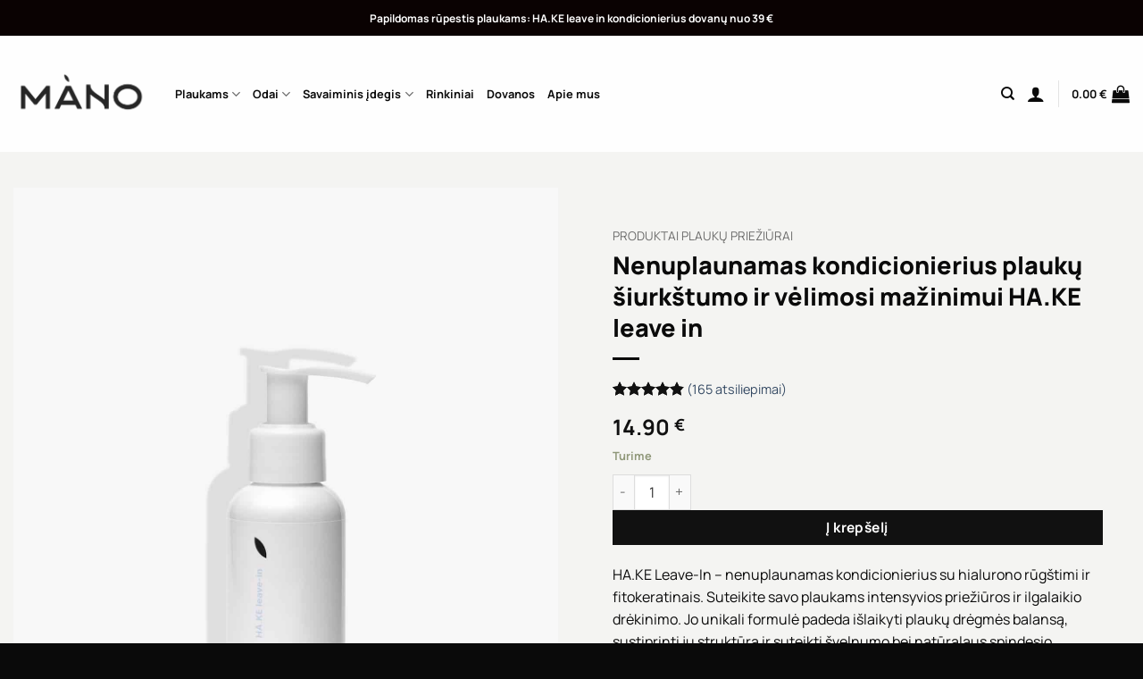

--- FILE ---
content_type: text/html; charset=UTF-8
request_url: https://manoritualai.lt/produktas/nenuplaunamas-kondicionierius-ha-ke-leave-in/?ivrating=3
body_size: 74589
content:
<!DOCTYPE html>
<html lang="lt-LT" prefix="og: https://ogp.me/ns#" class="loading-site no-js">
<head>
	<meta charset="UTF-8" />
	<link rel="profile" href="http://gmpg.org/xfn/11" />
	<link rel="pingback" href="https://manoritualai.lt/xmlrpc.php" />

	<script>(function(html){html.className = html.className.replace(/\bno-js\b/,'js')})(document.documentElement);</script>

<!-- Google Tag Manager for WordPress by gtm4wp.com -->
<script data-cfasync="false" data-pagespeed-no-defer>
	var gtm4wp_datalayer_name = "dataLayer";
	var dataLayer = dataLayer || [];
	const gtm4wp_use_sku_instead = 0;
	const gtm4wp_currency = 'EUR';
	const gtm4wp_product_per_impression = 10;
	const gtm4wp_clear_ecommerce = true;
	const gtm4wp_datalayer_max_timeout = 2000;
</script>
<!-- End Google Tag Manager for WordPress by gtm4wp.com --><meta name="viewport" content="width=device-width, initial-scale=1" /><!-- Google tag (gtag.js) consent mode dataLayer added by Site Kit -->
<script type="text/javascript" id="google_gtagjs-js-consent-mode-data-layer">
/* <![CDATA[ */
window.dataLayer = window.dataLayer || [];function gtag(){dataLayer.push(arguments);}
gtag('consent', 'default', {"ad_personalization":"denied","ad_storage":"denied","ad_user_data":"denied","analytics_storage":"denied","functionality_storage":"denied","security_storage":"denied","personalization_storage":"denied","region":["AT","BE","BG","CH","CY","CZ","DE","DK","EE","ES","FI","FR","GB","GR","HR","HU","IE","IS","IT","LI","LT","LU","LV","MT","NL","NO","PL","PT","RO","SE","SI","SK"],"wait_for_update":500});
window._googlesitekitConsentCategoryMap = {"statistics":["analytics_storage"],"marketing":["ad_storage","ad_user_data","ad_personalization"],"functional":["functionality_storage","security_storage"],"preferences":["personalization_storage"]};
window._googlesitekitConsents = {"ad_personalization":"denied","ad_storage":"denied","ad_user_data":"denied","analytics_storage":"denied","functionality_storage":"denied","security_storage":"denied","personalization_storage":"denied","region":["AT","BE","BG","CH","CY","CZ","DE","DK","EE","ES","FI","FR","GB","GR","HR","HU","IE","IS","IT","LI","LT","LU","LV","MT","NL","NO","PL","PT","RO","SE","SI","SK"],"wait_for_update":500};
/* ]]> */
</script>
<!-- End Google tag (gtag.js) consent mode dataLayer added by Site Kit -->

<!-- Search Engine Optimization by Rank Math - https://rankmath.com/ -->
<title>Nenuplaunamas kondicionierius plaukų šiurkštumo ir vėlimosi mažinimui HA.KE leave in - MANOritualai.lt</title>
<meta name="description" content="HA.KE Leave-In – nenuplaunamas kondicionierius su hialurono rūgštimi ir fitokeratinais. Suteikite savo plaukams intensyvios priežiūros ir ilgalaikio drėkinimo. Jo unikali formulė padeda išlaikyti plaukų drėgmės balansą, sustiprinti jų struktūrą ir suteikti švelnumo bei natūralaus spindesio. Kodėl verta rinktis HA.KE Leave-In? Hialurono rūgštis intensyviai drėkina plaukus ir padeda išlaikyti jų elastingumą. Fitokeratinai stiprina plaukų struktūrą, mažindami lūžinėjimą ir pažeidimus. Suteikia švelnumo ir palengvina plaukų šukavimą be apsunkinimo. Idealiai tinka kasdieniam naudojimui, užtikrinant ilgalaikį komfortą ir apsaugą. Be silikonų, mineralinių aliejų, sintetinių dažiklių, kvapiklių. HA.KE leave in – hialurono rūgštis + augaliniai keratinai. [accordion] [accordion-item title=&quot;Rekomendacijos&quot;] Visų tipų plaukams. Tepkite drėgnus plaukus, neliečiant šaknų. Nuskalauti nereikia. Jeigu Jūsų plaukams tai tinka ir yra reikalinga, šį kondicionierių kasdien galima naudoti ir ant sausų plaukų. [/accordion-item] [accordion-item title=&quot;Naudojimas&quot;] Išplaukite plaukus šampūnu ir įprastu kondicionieriumi. Po plovimo, nedideliu kiekiu produkto tepkite drėgnus plaukus, neliečiant šaknų. Nuskalauti nereikia.  Jeigu Jūsų plaukams tai tinka ir yra reikalinga, šį kondicionierių kasdien galima naudoti ir ant sausų plaukų. [/accordion-item] [accordion-item title=&quot;Sudėtis&quot;] Ingredients: Aqua, Propanediol, Cetyl Alcohol, Stearyl Alcohol, Hydrogenated Castor Oil/Sebacic Acid Copolymer, Dicaprylyl Ether, Panthenol, Argania Spinosa Kernel Oil, Hydrolyzed Corn Protein, Hydrolyzed Wheat Protein, Hydrolyzed Soy Protein, Sodium Hyaluronate, Simmondsia Chinensis Seed Oil, Tocopherol, Lactic Acid, Dipalmitoylethyl Hydroxyethylmonium Methosulfate, Behenamidopropyl Dimethylamine, Benzyl Alcohol, Dehydroacetic Acid, Aroma, Limonene, Linalool, Citral. Kiekis: 100 ml [/accordion-item] [/accordion]"/>
<meta name="robots" content="follow, index, max-snippet:-1, max-video-preview:-1, max-image-preview:large"/>
<link rel="canonical" href="https://manoritualai.lt/produktas/nenuplaunamas-kondicionierius-ha-ke-leave-in/" />
<meta property="og:locale" content="lt_LT" />
<meta property="og:type" content="product" />
<meta property="og:title" content="Nenuplaunamas kondicionierius plaukų šiurkštumo ir vėlimosi mažinimui HA.KE leave in - MANOritualai.lt" />
<meta property="og:description" content="HA.KE Leave-In – nenuplaunamas kondicionierius su hialurono rūgštimi ir fitokeratinais. Suteikite savo plaukams intensyvios priežiūros ir ilgalaikio drėkinimo. Jo unikali formulė padeda išlaikyti plaukų drėgmės balansą, sustiprinti jų struktūrą ir suteikti švelnumo bei natūralaus spindesio. Kodėl verta rinktis HA.KE Leave-In? Hialurono rūgštis intensyviai drėkina plaukus ir padeda išlaikyti jų elastingumą. Fitokeratinai stiprina plaukų struktūrą, mažindami lūžinėjimą ir pažeidimus. Suteikia švelnumo ir palengvina plaukų šukavimą be apsunkinimo. Idealiai tinka kasdieniam naudojimui, užtikrinant ilgalaikį komfortą ir apsaugą. Be silikonų, mineralinių aliejų, sintetinių dažiklių, kvapiklių. HA.KE leave in – hialurono rūgštis + augaliniai keratinai. [accordion] [accordion-item title=&quot;Rekomendacijos&quot;] Visų tipų plaukams. Tepkite drėgnus plaukus, neliečiant šaknų. Nuskalauti nereikia. Jeigu Jūsų plaukams tai tinka ir yra reikalinga, šį kondicionierių kasdien galima naudoti ir ant sausų plaukų. [/accordion-item] [accordion-item title=&quot;Naudojimas&quot;] Išplaukite plaukus šampūnu ir įprastu kondicionieriumi. Po plovimo, nedideliu kiekiu produkto tepkite drėgnus plaukus, neliečiant šaknų. Nuskalauti nereikia.  Jeigu Jūsų plaukams tai tinka ir yra reikalinga, šį kondicionierių kasdien galima naudoti ir ant sausų plaukų. [/accordion-item] [accordion-item title=&quot;Sudėtis&quot;] Ingredients: Aqua, Propanediol, Cetyl Alcohol, Stearyl Alcohol, Hydrogenated Castor Oil/Sebacic Acid Copolymer, Dicaprylyl Ether, Panthenol, Argania Spinosa Kernel Oil, Hydrolyzed Corn Protein, Hydrolyzed Wheat Protein, Hydrolyzed Soy Protein, Sodium Hyaluronate, Simmondsia Chinensis Seed Oil, Tocopherol, Lactic Acid, Dipalmitoylethyl Hydroxyethylmonium Methosulfate, Behenamidopropyl Dimethylamine, Benzyl Alcohol, Dehydroacetic Acid, Aroma, Limonene, Linalool, Citral. Kiekis: 100 ml [/accordion-item] [/accordion]" />
<meta property="og:url" content="https://manoritualai.lt/produktas/nenuplaunamas-kondicionierius-ha-ke-leave-in/" />
<meta property="og:site_name" content="MANOritualai.lt" />
<meta property="og:updated_time" content="2026-01-21T22:24:38+03:00" />
<meta property="og:image" content="https://manoritualai.lt/wp-content/uploads/2023/12/Nenuplaunamas-kondicionierius-plauku-siurkstumo-ir-velimosi-mazinimui-HA.KE-leave-in.jpg" />
<meta property="og:image:secure_url" content="https://manoritualai.lt/wp-content/uploads/2023/12/Nenuplaunamas-kondicionierius-plauku-siurkstumo-ir-velimosi-mazinimui-HA.KE-leave-in.jpg" />
<meta property="og:image:width" content="1250" />
<meta property="og:image:height" content="1440" />
<meta property="og:image:alt" content="Nenuplaunamas kondicionierius plaukų šiurkštumo ir vėlimosi mažinimui HA.KE leave in" />
<meta property="og:image:type" content="image/jpeg" />
<meta property="product:price:amount" content="14.90" />
<meta property="product:price:currency" content="EUR" />
<meta property="product:availability" content="instock" />
<meta name="twitter:card" content="summary_large_image" />
<meta name="twitter:title" content="Nenuplaunamas kondicionierius plaukų šiurkštumo ir vėlimosi mažinimui HA.KE leave in - MANOritualai.lt" />
<meta name="twitter:description" content="HA.KE Leave-In – nenuplaunamas kondicionierius su hialurono rūgštimi ir fitokeratinais. Suteikite savo plaukams intensyvios priežiūros ir ilgalaikio drėkinimo. Jo unikali formulė padeda išlaikyti plaukų drėgmės balansą, sustiprinti jų struktūrą ir suteikti švelnumo bei natūralaus spindesio. Kodėl verta rinktis HA.KE Leave-In? Hialurono rūgštis intensyviai drėkina plaukus ir padeda išlaikyti jų elastingumą. Fitokeratinai stiprina plaukų struktūrą, mažindami lūžinėjimą ir pažeidimus. Suteikia švelnumo ir palengvina plaukų šukavimą be apsunkinimo. Idealiai tinka kasdieniam naudojimui, užtikrinant ilgalaikį komfortą ir apsaugą. Be silikonų, mineralinių aliejų, sintetinių dažiklių, kvapiklių. HA.KE leave in – hialurono rūgštis + augaliniai keratinai. [accordion] [accordion-item title=&quot;Rekomendacijos&quot;] Visų tipų plaukams. Tepkite drėgnus plaukus, neliečiant šaknų. Nuskalauti nereikia. Jeigu Jūsų plaukams tai tinka ir yra reikalinga, šį kondicionierių kasdien galima naudoti ir ant sausų plaukų. [/accordion-item] [accordion-item title=&quot;Naudojimas&quot;] Išplaukite plaukus šampūnu ir įprastu kondicionieriumi. Po plovimo, nedideliu kiekiu produkto tepkite drėgnus plaukus, neliečiant šaknų. Nuskalauti nereikia.  Jeigu Jūsų plaukams tai tinka ir yra reikalinga, šį kondicionierių kasdien galima naudoti ir ant sausų plaukų. [/accordion-item] [accordion-item title=&quot;Sudėtis&quot;] Ingredients: Aqua, Propanediol, Cetyl Alcohol, Stearyl Alcohol, Hydrogenated Castor Oil/Sebacic Acid Copolymer, Dicaprylyl Ether, Panthenol, Argania Spinosa Kernel Oil, Hydrolyzed Corn Protein, Hydrolyzed Wheat Protein, Hydrolyzed Soy Protein, Sodium Hyaluronate, Simmondsia Chinensis Seed Oil, Tocopherol, Lactic Acid, Dipalmitoylethyl Hydroxyethylmonium Methosulfate, Behenamidopropyl Dimethylamine, Benzyl Alcohol, Dehydroacetic Acid, Aroma, Limonene, Linalool, Citral. Kiekis: 100 ml [/accordion-item] [/accordion]" />
<meta name="twitter:image" content="https://manoritualai.lt/wp-content/uploads/2023/12/Nenuplaunamas-kondicionierius-plauku-siurkstumo-ir-velimosi-mazinimui-HA.KE-leave-in.jpg" />
<meta name="twitter:label1" content="Price" />
<meta name="twitter:data1" content="14.90&nbsp;&euro;" />
<meta name="twitter:label2" content="Availability" />
<meta name="twitter:data2" content="Turime" />
<script type="application/ld+json" class="rank-math-schema">{"@context":"https://schema.org","@graph":[{"@type":"Organization","@id":"https://manoritualai.lt/#organization","name":"MANOritualai.lt","url":"https://manoritualai.lt","sameAs":["https://www.facebook.com/MANOkosmetika/","https://www.instagram.com/manokosmetika/"],"logo":{"@type":"ImageObject","@id":"https://manoritualai.lt/#logo","url":"https://manoritualai.lt/wp-content/uploads/MANO-vektoriniai-03.svg","contentUrl":"https://manoritualai.lt/wp-content/uploads/MANO-vektoriniai-03.svg","caption":"MANOritualai.lt","inLanguage":"lt-LT"}},{"@type":"WebSite","@id":"https://manoritualai.lt/#website","url":"https://manoritualai.lt","name":"MANOritualai.lt","publisher":{"@id":"https://manoritualai.lt/#organization"},"inLanguage":"lt-LT"},{"@type":"ImageObject","@id":"https://manoritualai.lt/wp-content/uploads/2023/12/Nenuplaunamas-kondicionierius-plauku-siurkstumo-ir-velimosi-mazinimui-HA.KE-leave-in.jpg","url":"https://manoritualai.lt/wp-content/uploads/2023/12/Nenuplaunamas-kondicionierius-plauku-siurkstumo-ir-velimosi-mazinimui-HA.KE-leave-in.jpg","width":"1250","height":"1440","inLanguage":"lt-LT"},{"@type":"ItemPage","@id":"https://manoritualai.lt/produktas/nenuplaunamas-kondicionierius-ha-ke-leave-in/#webpage","url":"https://manoritualai.lt/produktas/nenuplaunamas-kondicionierius-ha-ke-leave-in/","name":"Nenuplaunamas kondicionierius plauk\u0173 \u0161iurk\u0161tumo ir v\u0117limosi ma\u017einimui HA.KE leave in - MANOritualai.lt","datePublished":"2021-05-04T09:08:50+03:00","dateModified":"2026-01-21T22:24:38+03:00","isPartOf":{"@id":"https://manoritualai.lt/#website"},"primaryImageOfPage":{"@id":"https://manoritualai.lt/wp-content/uploads/2023/12/Nenuplaunamas-kondicionierius-plauku-siurkstumo-ir-velimosi-mazinimui-HA.KE-leave-in.jpg"},"inLanguage":"lt-LT"},{"@type":"Product","name":"Nenuplaunamas kondicionierius plauk\u0173 \u0161iurk\u0161tumo ir v\u0117limosi ma\u017einimui HA.KE leave in - MANOritualai.lt","description":"HA.KE Leave-In \u2013 nenuplaunamas kondicionierius su hialurono r\u016bg\u0161timi ir fitokeratinais. Suteikite savo plaukams intensyvios prie\u017ei\u016bros ir ilgalaikio dr\u0117kinimo. Jo unikali formul\u0117 padeda i\u0161laikyti plauk\u0173 dr\u0117gm\u0117s balans\u0105, sustiprinti j\u0173 strukt\u016br\u0105 ir suteikti \u0161velnumo bei nat\u016bralaus spindesio. Kod\u0117l verta rinktis HA.KE Leave-In? Hialurono r\u016bg\u0161tis intensyviai dr\u0117kina plaukus ir padeda i\u0161laikyti j\u0173 elastingum\u0105. Fitokeratinai stiprina plauk\u0173 strukt\u016br\u0105, ma\u017eindami l\u016b\u017ein\u0117jim\u0105 ir pa\u017eeidimus. Suteikia \u0161velnumo ir palengvina plauk\u0173 \u0161ukavim\u0105 be apsunkinimo. Idealiai tinka kasdieniam naudojimui, u\u017etikrinant ilgalaik\u012f komfort\u0105 ir apsaug\u0105. Be silikon\u0173, mineralini\u0173 aliej\u0173, sintetini\u0173 da\u017eikli\u0173, kvapikli\u0173. HA.KE leave in \u2013 hialurono r\u016bg\u0161tis + augaliniai keratinai. Vis\u0173 tip\u0173 plaukams. Tepkite dr\u0117gnus plaukus, nelie\u010diant \u0161akn\u0173. Nuskalauti nereikia. Jeigu J\u016bs\u0173 plaukams tai tinka ir yra reikalinga, \u0161\u012f kondicionieri\u0173 kasdien galima naudoti ir ant saus\u0173 plauk\u0173. I\u0161plaukite plaukus \u0161amp\u016bnu ir \u012fprastu kondicionieriumi. Po plovimo, nedideliu kiekiu produkto tepkite dr\u0117gnus plaukus, nelie\u010diant \u0161akn\u0173. Nuskalauti nereikia.\u00a0 Jeigu J\u016bs\u0173 plaukams tai tinka ir yra reikalinga, \u0161\u012f kondicionieri\u0173 kasdien galima naudoti ir ant saus\u0173 plauk\u0173. Ingredients:\u00a0Aqua, Propanediol, Cetyl Alcohol, Stearyl Alcohol, Hydrogenated Castor Oil/Sebacic Acid Copolymer, Dicaprylyl Ether, Panthenol, Argania Spinosa Kernel Oil, Hydrolyzed Corn Protein, Hydrolyzed Wheat Protein, Hydrolyzed Soy Protein, Sodium Hyaluronate, Simmondsia Chinensis Seed Oil, Tocopherol, Lactic Acid, Dipalmitoylethyl Hydroxyethylmonium Methosulfate, Behenamidopropyl Dimethylamine, Benzyl Alcohol, Dehydroacetic Acid, Aroma, Limonene, Linalool, Citral. Kiekis:\u00a0100 ml","category":"Kondicionieriai","mainEntityOfPage":{"@id":"https://manoritualai.lt/produktas/nenuplaunamas-kondicionierius-ha-ke-leave-in/#webpage"},"weight":{"@type":"QuantitativeValue","unitCode":"GRM","value":"150"},"image":[{"@type":"ImageObject","url":"https://manoritualai.lt/wp-content/uploads/2023/12/Nenuplaunamas-kondicionierius-plauku-siurkstumo-ir-velimosi-mazinimui-HA.KE-leave-in.jpg","height":"1440","width":"1250"},{"@type":"ImageObject","url":"https://manoritualai.lt/wp-content/uploads/2019/04/antrinis-hakeleavin.jpg","height":"1440","width":"1250"},{"@type":"ImageObject","url":"https://manoritualai.lt/wp-content/uploads/rusiavimas-01-scaled.jpg","height":"2560","width":"2224"}],"aggregateRating":{"@type":"AggregateRating","ratingValue":"4.84","bestRating":"5","ratingCount":"165","reviewCount":"165"},"review":[{"@type":"Review","@id":"https://manoritualai.lt/produktas/nenuplaunamas-kondicionierius-ha-ke-leave-in/#li-comment-534269","description":"Labai patinka \u0161is kondicionierius, jau neatsimenu kelint\u0105 buteliuk\u0105 naudoju. Labai patiko ir mano paaugliams vaikams, kurie pasteb\u0117jo teigiam\u0105 poveik\u012f. Dabar naudojame jau trise ir esant akcijai visuomet nusiperku daugiau atei\u010diai.","datePublished":"2025-11-18 12:08:53","reviewRating":{"@type":"Rating","ratingValue":"5","bestRating":"5","worstRating":"1"},"author":{"@type":"Person","name":"Asta"}},{"@type":"Review","@id":"https://manoritualai.lt/produktas/nenuplaunamas-kondicionierius-ha-ke-leave-in/#li-comment-532659","description":"Prad\u017eioje nemeluosiu, nepatiko. Atrodo nejutau ir nema\u010diau poveikio, tad griebiausi kito. Ilgainiui v\u0117l prad\u0117jau naudoti, dabar siekiamiausias produktas","datePublished":"2025-11-12 12:48:19","reviewRating":{"@type":"Rating","ratingValue":"5","bestRating":"5","worstRating":"1"},"author":{"@type":"Person","name":"Monika Kairyt\u0117"}},{"@type":"Review","@id":"https://manoritualai.lt/produktas/nenuplaunamas-kondicionierius-ha-ke-leave-in/#li-comment-526576","description":"Patinka nes galima naudoti vietoj kondicionieriaus ir nereikia nuplauti , plaukai nera apsunkinami kas gerai plon\u0173 plauk\u0173 savinink\u0117ms.Plaukai labiau blizga, ma\u017eina pasi\u0161iau\u0161im\u0105.","datePublished":"2025-10-13 12:53:13","reviewRating":{"@type":"Rating","ratingValue":"5","bestRating":"5","worstRating":"1"},"author":{"@type":"Person","name":"R\u016bta Klimien\u0117"}},{"@type":"Review","@id":"https://manoritualai.lt/produktas/nenuplaunamas-kondicionierius-ha-ke-leave-in/#li-comment-520821","description":"Be \u0161ito kondicionieriaus jau nebeisivaizduoju savo rutinos, sumik\u0161tina ir plaukai atrodo sveiki ir gyvybingi","datePublished":"2025-09-13 10:33:13","reviewRating":{"@type":"Rating","ratingValue":"5","bestRating":"5","worstRating":"1"},"author":{"@type":"Person","name":"Laura Urbonien\u0117"}},{"@type":"Review","@id":"https://manoritualai.lt/produktas/nenuplaunamas-kondicionierius-ha-ke-leave-in/#li-comment-517694","description":"Nedidelis kiekis produkto  gerai sudr\u0117kina plaukus (suma\u017eina plauk\u0173 v\u0117lim\u0105si ir elektrinim\u0105si. Pagreitina  plauk\u0173 prie\u017ei\u016bros proced\u016br\u0105, nes nereikia papildomai nuplauti.","datePublished":"2025-08-21 14:46:12","reviewRating":{"@type":"Rating","ratingValue":"5","bestRating":"5","worstRating":"1"},"author":{"@type":"Person","name":"Daiva"}},{"@type":"Review","@id":"https://manoritualai.lt/produktas/nenuplaunamas-kondicionierius-ha-ke-leave-in/#li-comment-517527","description":"M\u0117gstu \u0161\u012f produkt\u0105, nes dr\u0117kina plaukus j\u0173 neapsunkinant, palengvina \u0161ukavim\u0105.","datePublished":"2025-08-20 15:02:36","reviewRating":{"@type":"Rating","ratingValue":"5","bestRating":"5","worstRating":"1"},"author":{"@type":"Person","name":"Lina"}},{"@type":"Review","@id":"https://manoritualai.lt/produktas/nenuplaunamas-kondicionierius-ha-ke-leave-in/#li-comment-481129","description":"Patinka naudoju, tikrai plaukai tokie \u0161velnesni po i\u0161d\u017eiovinimo ir ma\u017eiau elektrinasi, bet man \u0161iobprodukto kvapas nelabai patiko","datePublished":"2025-04-25 07:11:58","reviewRating":{"@type":"Rating","ratingValue":"5","bestRating":"5","worstRating":"1"},"author":{"@type":"Person","name":"Orinta Ju\u0161kut\u0117"}},{"@type":"Review","@id":"https://manoritualai.lt/produktas/nenuplaunamas-kondicionierius-ha-ke-leave-in/#li-comment-478335","description":"Tobulas mano plaukams. Neapsunkina, visi\u0161kai nesuriebaluoja ir palengvina \u0161ukavim\u0105, nebesivelia taip. Rekomenduoju 100%","datePublished":"2025-04-11 13:28:30","reviewRating":{"@type":"Rating","ratingValue":"5","bestRating":"5","worstRating":"1"},"author":{"@type":"Person","name":"Monika"}},{"@type":"Review","@id":"https://manoritualai.lt/produktas/nenuplaunamas-kondicionierius-ha-ke-leave-in/#li-comment-477161","description":"Labai veiksminga priemone","datePublished":"2025-04-04 21:21:14","reviewRating":{"@type":"Rating","ratingValue":"5","bestRating":"5","worstRating":"1"},"author":{"@type":"Person","name":"Neringa Kavoliunaite"}},{"@type":"Review","@id":"https://manoritualai.lt/produktas/nenuplaunamas-kondicionierius-ha-ke-leave-in/#li-comment-474616","description":"Plaukai ne taip pu\u010diasi ir veliasi. Ilgam u\u017etenka, gera tekst\u016bra.","datePublished":"2025-03-20 12:07:03","reviewRating":{"@type":"Rating","ratingValue":"5","bestRating":"5","worstRating":"1"},"author":{"@type":"Person","name":"Asta"}},{"@type":"Review","@id":"https://manoritualai.lt/produktas/nenuplaunamas-kondicionierius-ha-ke-leave-in/#li-comment-473772","description":"Patiko","datePublished":"2025-03-16 18:04:52","reviewRating":{"@type":"Rating","ratingValue":"5","bestRating":"5","worstRating":"1"},"author":{"@type":"Person","name":"Virginija"}},{"@type":"Review","@id":"https://manoritualai.lt/produktas/nenuplaunamas-kondicionierius-ha-ke-leave-in/#li-comment-457286","description":"Nesuskai\u010diuoju kiek kart\u0173 esu pirkusi \u0161\u012f produkt\u0105 - nuostabus! Ne\u012fsivaizduoju, kaip reik\u0117t\u0173 i\u0161gyventi \u0161alt\u0105j\u012f sezon\u0105 be \u0161io kondicionieriaus:)","datePublished":"2025-01-09 11:30:04","reviewRating":{"@type":"Rating","ratingValue":"5","bestRating":"5","worstRating":"1"},"author":{"@type":"Person","name":"R\u016bta"}},{"@type":"Review","@id":"https://manoritualai.lt/produktas/nenuplaunamas-kondicionierius-ha-ke-leave-in/#li-comment-446633","description":"Glotnina, suma\u017eina elektrinim\u0105si.","datePublished":"2024-11-21 22:14:35","reviewRating":{"@type":"Rating","ratingValue":"5","bestRating":"5","worstRating":"1"},"author":{"@type":"Person","name":"Inga Uzkalne"}},{"@type":"Review","@id":"https://manoritualai.lt/produktas/nenuplaunamas-kondicionierius-ha-ke-leave-in/#li-comment-441492","description":"Nerandu geresnio produkto rudens ir \u017eiemos metui, kada plaukai elektrinasi ir \u0161iau\u0161iasi. Labai kokybi\u0161kas kondicionierius, suteikia papildomos dr\u0117gm\u0117s plaukams, bet j\u0173 neapsunkina. Naudoju jau kelis metus ir ketinu naudoti toliau:)","datePublished":"2024-11-15 13:34:24","reviewRating":{"@type":"Rating","ratingValue":"5","bestRating":"5","worstRating":"1"},"author":{"@type":"Person","name":"R\u016bta"}},{"@type":"Review","@id":"https://manoritualai.lt/produktas/nenuplaunamas-kondicionierius-ha-ke-leave-in/#li-comment-437700","description":"Puikus produktas, sutramdantis besipu\u010dian\u010dius plaukus ir padarantis juos sunkesnius, dr\u0117gnesnius","datePublished":"2024-11-01 18:25:20","reviewRating":{"@type":"Rating","ratingValue":"5","bestRating":"5","worstRating":"1"},"author":{"@type":"Person","name":"Dalia Pau\u017eien\u0117"}},{"@type":"Review","@id":"https://manoritualai.lt/produktas/nenuplaunamas-kondicionierius-ha-ke-leave-in/#li-comment-436519","description":"Mano plaukai banguoti ir \u0161iurk\u0161t\u016bs, tad galimai b\u016btent mano plaukui nelabai tinka, nes didelio efekto nejau\u010diu, bet vistiek naudoju, tekst\u016bra maloni. Tikiu, kad prideda dr\u0117kinimo.","datePublished":"2024-10-30 23:18:56","reviewRating":{"@type":"Rating","ratingValue":"4","bestRating":"5","worstRating":"1"},"author":{"@type":"Person","name":"Greta"}},{"@type":"Review","@id":"https://manoritualai.lt/produktas/nenuplaunamas-kondicionierius-ha-ke-leave-in/#li-comment-423238","description":"Mano plaukai link\u0119 p\u016bstis, \u0161iau\u0161tus. Nors plaudama naudoju daug balzamo, da\u017eniausiai to neu\u017etenka ir po plovimo susi\u0161iau\u0161ia. \u0160is kondicionierius tikrai padeda juos suguldyti. Geriausias efektas, kai tepu ant dar dr\u0117gno plauko ir i\u0161\u0161ukuoju.","datePublished":"2024-08-26 13:12:24","reviewRating":{"@type":"Rating","ratingValue":"5","bestRating":"5","worstRating":"1"},"author":{"@type":"Person","name":"Rasa"}},{"@type":"Review","@id":"https://manoritualai.lt/produktas/nenuplaunamas-kondicionierius-ha-ke-leave-in/#li-comment-422141","description":"Gavau \u0161\u012f kondicionieri\u0173 dovan\u0173 \u012fsigydama kit\u0173 MANO kosmetika produkt\u0173, ir kadangi turiu labai garbanotus plaukus, tai \u0161is produktas n\u0117ra mano pagrindini\u0173 plauk\u0173 prie\u017ei\u016bros produkt\u0173 rinkinyje, ta\u010diau juo pasitepu po plauk\u0173 plovimo ir pasteb\u0117jau, kad suma\u017e\u0117ja plauk\u0173 \u0161iau\u0161imasis. Kondicionierius taip pat turi gana malon\u0173 kvap\u0105. Daviau j\u012f pabandyti mamai ir jai patiko - padeda sukontroliuoti jos trumpus ir \u012f bangavim\u0105 linkusius plaukus, jie ma\u017eiau \u0161iau\u0161iasi,  geriau sukontroliuojani esant prie j\u016bros, ir yra \u0161velnesni.","datePublished":"2024-08-23 19:53:40","reviewRating":{"@type":"Rating","ratingValue":"5","bestRating":"5","worstRating":"1"},"author":{"@type":"Person","name":"Raminta"}},{"@type":"Review","@id":"https://manoritualai.lt/produktas/nenuplaunamas-kondicionierius-ha-ke-leave-in/#li-comment-420086","description":"Nepajutau jokio poveikio, gal per lengva priemon\u0117. Nei pridr\u0117kino, nei suglotnino, nei palengvino \u0161ukavimo","datePublished":"2024-08-15 12:25:30","reviewRating":{"@type":"Rating","ratingValue":"3","bestRating":"5","worstRating":"1"},"author":{"@type":"Person","name":"Karolina"}},{"@type":"Review","@id":"https://manoritualai.lt/produktas/nenuplaunamas-kondicionierius-ha-ke-leave-in/#li-comment-411448","description":"Plaukai palieka labai \u0161veln\u016bs","datePublished":"2024-07-16 08:15:15","reviewRating":{"@type":"Rating","ratingValue":"5","bestRating":"5","worstRating":"1"},"author":{"@type":"Person","name":"Brigita Bla\u017eevi\u010dien\u0117"}},{"@type":"Review","@id":"https://manoritualai.lt/produktas/nenuplaunamas-kondicionierius-ha-ke-leave-in/#li-comment-408394","description":"\u0160\u012f kondicionieri\u0173 gavau dovan\u0173 prie u\u017esakymo. Esu labai patenkinta. Labai patiko efektas panaudojus. Neapsunkina, neriebaluoja. Plaukai atrodo fantasti\u0161kai.","datePublished":"2024-07-11 11:41:03","reviewRating":{"@type":"Rating","ratingValue":"5","bestRating":"5","worstRating":"1"},"author":{"@type":"Person","name":"Vitalija Medzevi\u010dien\u0117"}},{"@type":"Review","@id":"https://manoritualai.lt/produktas/nenuplaunamas-kondicionierius-ha-ke-leave-in/#li-comment-408080","description":"Vienas veiksmingiausi\u0173  nenuplaunamas kondicionierius sausiems, garbanotiems plaukams. Plaukai tampa labai mink\u0161ti, sudr\u0117kinti ir \u0161veln\u016bs.","datePublished":"2024-07-09 21:17:41","reviewRating":{"@type":"Rating","ratingValue":"5","bestRating":"5","worstRating":"1"},"author":{"@type":"Person","name":"Monika Stali\u016bnien\u0117"}},{"@type":"Review","@id":"https://manoritualai.lt/produktas/nenuplaunamas-kondicionierius-ha-ke-leave-in/#li-comment-388609","description":"Kvapas toks \u012fdomesnis, kaip \u017eoleli\u0173, bet jau\u010diasi tik dengimo metu. Poveikis labai patiko - \u0161viesintus plaukus daug lengviau \u0161ukuoti. Neriebaluoja plauk\u0173. :)","datePublished":"2024-05-21 20:58:19","reviewRating":{"@type":"Rating","ratingValue":"5","bestRating":"5","worstRating":"1"},"author":{"@type":"Person","name":"Vaiva"}},{"@type":"Review","@id":"https://manoritualai.lt/produktas/nenuplaunamas-kondicionierius-ha-ke-leave-in/#li-comment-388056","description":"naudoju jau ne pirm\u0105 kart\u0105, puikiai atgaivina plaukus","datePublished":"2024-05-20 18:36:28","reviewRating":{"@type":"Rating","ratingValue":"5","bestRating":"5","worstRating":"1"},"author":{"@type":"Person","name":"Reda Nalivaikien\u0117"}},{"@type":"Review","@id":"https://manoritualai.lt/produktas/nenuplaunamas-kondicionierius-ha-ke-leave-in/#li-comment-386217","description":"Pats mylimiausias nenuplaunamas kondicionierius plaukams! Esu sunaudojusi labai daug pakuo\u010di\u0173 - nepakei\u010diamas. Mink\u0161tina ir \u0161velnina plaukus, bet j\u0173 neapsunkina. I\u0161naudoju iki paskutinio la\u0161o!","datePublished":"2024-05-16 15:23:31","reviewRating":{"@type":"Rating","ratingValue":"5","bestRating":"5","worstRating":"1"},"author":{"@type":"Person","name":"Justina Deveikyt\u0117"}},{"@type":"Review","@id":"https://manoritualai.lt/produktas/nenuplaunamas-kondicionierius-ha-ke-leave-in/#li-comment-386083","description":"Visi\u0161kai \u012fsimyl\u0117jus. Lengvina \u0161ukavim\u0105 net la\u0161iukas priemon\u0117s, lengva paskirstyti per plaukus, jie \u0161veln\u016bs ir \u017evilgantys i\u0161silaiko ilgai. Tinka ypa\u010d saus\u0117ti linkusiems plaukams. Labai tiko ir garbanotam plaukui, mama net nebenaudoja gelio ar put\u0173, kad garbanos i\u0161ry\u0161k\u0117t\u0173 ir i\u0161laikyt\u0173 form\u0105, po plovimo deda tik \u0161\u012f leave-in. Jam neprilygsta joks kitas produktas!","datePublished":"2024-05-16 11:38:37","reviewRating":{"@type":"Rating","ratingValue":"5","bestRating":"5","worstRating":"1"},"author":{"@type":"Person","name":"Gabija"}},{"@type":"Review","@id":"https://manoritualai.lt/produktas/nenuplaunamas-kondicionierius-ha-ke-leave-in/#li-comment-381645","description":"Puikus papildomas dr\u0117kinimas sausiems plauk\u0173 galams, naudoju \u0161lapiems plaukams kiekvien\u0105 kart\u0105 po plovimo.","datePublished":"2024-05-03 13:02:04","reviewRating":{"@type":"Rating","ratingValue":"5","bestRating":"5","worstRating":"1"},"author":{"@type":"Person","name":"Egl\u0117 Gruzdzevi\u010dien\u0117"}},{"@type":"Review","@id":"https://manoritualai.lt/produktas/nenuplaunamas-kondicionierius-ha-ke-leave-in/#li-comment-380072","description":"Mano plaukai n\u0117ra sausi ir smarkiai besiveliantys, bet galai vis tiek sausesni ir labiau \"pavarg\u0119\", tod\u0117l labai m\u0117gstu \u0161\u012f kondicionieri\u0173. Jis tikrai mink\u0161tina plaukus, tikrai palengvina \u0161ukavim\u0105. Naudoju prie\u0161 aliejuk\u0105 plauk\u0173 galiukams.","datePublished":"2024-04-30 07:24:37","reviewRating":{"@type":"Rating","ratingValue":"5","bestRating":"5","worstRating":"1"},"author":{"@type":"Person","name":"Lina"}},{"@type":"Review","@id":"https://manoritualai.lt/produktas/nenuplaunamas-kondicionierius-ha-ke-leave-in/#li-comment-379283","description":"Tai poros met\u0173 puikiausias mano besivelen\u010di\u0173 saus\u0173 plauk\u0173 draugas, kuris lengvin\u0105 i\u0161\u0161ukavim\u0105, nuramin\u0105 besipu\u010diant\u012f plauk\u0105. Naudoju po kiekvieno plovimo.","datePublished":"2024-04-28 20:23:01","reviewRating":{"@type":"Rating","ratingValue":"5","bestRating":"5","worstRating":"1"},"author":{"@type":"Person","name":"Asta"}},{"@type":"Review","@id":"https://manoritualai.lt/produktas/nenuplaunamas-kondicionierius-ha-ke-leave-in/#li-comment-366513","description":"Puikus","datePublished":"2024-03-18 12:53:44","reviewRating":{"@type":"Rating","ratingValue":"5","bestRating":"5","worstRating":"1"},"author":{"@type":"Person","name":"Gerda"}},{"@type":"Review","@id":"https://manoritualai.lt/produktas/nenuplaunamas-kondicionierius-ha-ke-leave-in/#li-comment-364089","description":"Labai patinka, geras produktas, ma\u017eina plauk\u0173 v\u0117lim\u0105si.","datePublished":"2024-03-08 14:59:51","reviewRating":{"@type":"Rating","ratingValue":"5","bestRating":"5","worstRating":"1"},"author":{"@type":"Person","name":"Gintar\u0117"}},{"@type":"Review","@id":"https://manoritualai.lt/produktas/nenuplaunamas-kondicionierius-ha-ke-leave-in/#li-comment-361356","description":"Perku nebe pirm\u0105 kart\u0105, tikrai pagerina plauk\u0173 b\u016bkl\u0119, reikia labai nedidelio kiekio, tod\u0117l u\u017etenka laaabai ilgam","datePublished":"2024-02-21 16:59:59","reviewRating":{"@type":"Rating","ratingValue":"5","bestRating":"5","worstRating":"1"},"author":{"@type":"Person","name":"Reda Nalivaikien\u0117"}},{"@type":"Review","@id":"https://manoritualai.lt/produktas/nenuplaunamas-kondicionierius-ha-ke-leave-in/#li-comment-358574","description":"Naudoju jau antr\u0105 buteliuk\u0105, u\u017etenka 6m\u0117n laisvai. mano plaukai ploni, tai man labai tinka, nes nesulipina ir neapsunkina, ta\u010diau plaukai lengvai \u0161ukuojasi ir nesielektrina","datePublished":"2024-02-11 11:51:14","reviewRating":{"@type":"Rating","ratingValue":"5","bestRating":"5","worstRating":"1"},"author":{"@type":"Person","name":"Benita Guzikaite"}},{"@type":"Review","@id":"https://manoritualai.lt/produktas/nenuplaunamas-kondicionierius-ha-ke-leave-in/#li-comment-356737","description":"Nepamainomas dalykas kelion\u0117se, nes greitas efektas, nereikia nuplauti ir plaukai pamaitinti, \u0161veln\u0173s nesusivelia","datePublished":"2024-02-08 17:25:28","reviewRating":{"@type":"Rating","ratingValue":"5","bestRating":"5","worstRating":"1"},"author":{"@type":"Person","name":"KRISTINA VERSECKIEN\u0116"}},{"@type":"Review","@id":"https://manoritualai.lt/produktas/nenuplaunamas-kondicionierius-ha-ke-leave-in/#li-comment-351662","description":"Palengbina issukavima, neriebalima plauko, nuosirdi rekomendacija, labai gera sudetis","datePublished":"2024-02-03 10:01:50","reviewRating":{"@type":"Rating","ratingValue":"5","bestRating":"5","worstRating":"1"},"author":{"@type":"Person","name":"Kristina Zajancauskiene"}},{"@type":"Review","@id":"https://manoritualai.lt/produktas/nenuplaunamas-kondicionierius-ha-ke-leave-in/#li-comment-348291","description":"I\u0161band\u017ei\u0173s \u0161\u012f kondicionieri\u0173, nebenaudoju jokios kitos priemon\u0117s - plaukai tikrai nebesivelia.","datePublished":"2024-01-25 16:49:50","reviewRating":{"@type":"Rating","ratingValue":"5","bestRating":"5","worstRating":"1"},"author":{"@type":"Person","name":"Kristina Masiliauskien\u0117"}},{"@type":"Review","@id":"https://manoritualai.lt/produktas/nenuplaunamas-kondicionierius-ha-ke-leave-in/#li-comment-343724","description":"Super produktas","datePublished":"2024-01-05 12:35:52","reviewRating":{"@type":"Rating","ratingValue":"5","bestRating":"5","worstRating":"1"},"author":{"@type":"Person","name":"\u017divil\u0117 Balsiukait\u0117"}},{"@type":"Review","@id":"https://manoritualai.lt/produktas/nenuplaunamas-kondicionierius-ha-ke-leave-in/#li-comment-342069","description":"Patiko priemon\u0117, su\u0161velnina plaukus ir pasteb\u0117jau ma\u017eesn\u012f v\u0117lim\u0105si, bet man labai nepatinka kvapas (kurio nebesijau\u010dia plaukams i\u0161d\u017eiuvus)","datePublished":"2023-12-26 20:06:04","reviewRating":{"@type":"Rating","ratingValue":"4","bestRating":"5","worstRating":"1"},"author":{"@type":"Person","name":"Patricija Kolbekina"}},{"@type":"Review","@id":"https://manoritualai.lt/produktas/nenuplaunamas-kondicionierius-ha-ke-leave-in/#li-comment-341826","description":"Puikus,kaip ir kiti \"Mano\"kosmetikos produktai.Naudoju papildomai po nuplaunamo kondicionieriaus ar plauk\u0173 kauk\u0117s  ant saus\u0173 plauk\u0173,ant \u0161lapi\u0173 plauk\u0173 vietoj nuplaunamo kondicionieriaus,sudr\u0117kina ir stabdo elektrinimasi nelaid\u017eia \u0161iau\u0161tis ,veltis ir \u0161iek tiek pabanguoja plonus plaukus.Lengva tekst\u016bra,neapsunkina plon\u0173 plauk\u0173,maloniai kvepia Jau naudoju antr\u0105 buteliuk\u0105.","datePublished":"2023-12-24 09:54:29","reviewRating":{"@type":"Rating","ratingValue":"5","bestRating":"5","worstRating":"1"},"author":{"@type":"Person","name":"Au\u0161ra"}},{"@type":"Review","@id":"https://manoritualai.lt/produktas/nenuplaunamas-kondicionierius-ha-ke-leave-in/#li-comment-341746","description":"Mano atradimas,  labai lengvas ir neapsinkina plauko, taip pat neriebaluoja, max patinka.","datePublished":"2023-12-23 18:27:05","reviewRating":{"@type":"Rating","ratingValue":"5","bestRating":"5","worstRating":"1"},"author":{"@type":"Person","name":"Lina Balei\u0161ien\u0117"}},{"@type":"Review","@id":"https://manoritualai.lt/produktas/nenuplaunamas-kondicionierius-ha-ke-leave-in/#li-comment-338488","description":"Pati geriausia priemon\u0117 po plauk\u0173 plovimo :) turiu sausus galus tai man labai tiko, jau antr\u0105 buteliuk\u0105 pirkausi :)","datePublished":"2023-12-11 14:19:20","reviewRating":{"@type":"Rating","ratingValue":"5","bestRating":"5","worstRating":"1"},"author":{"@type":"Person","name":"Kristina"}},{"@type":"Review","@id":"https://manoritualai.lt/produktas/nenuplaunamas-kondicionierius-ha-ke-leave-in/#li-comment-336549","description":"Tai jau mano antrasis buteliukas. Pirmojo u\u017eteko beveik metams. Mano plaukai garbanoti \u0161iurk\u0161t\u016bs, link\u0119 p\u016bstis. \u0160is kondiciuonierius padeda suvaldyti garbanas.","datePublished":"2023-12-03 13:06:57","reviewRating":{"@type":"Rating","ratingValue":"5","bestRating":"5","worstRating":"1"},"author":{"@type":"Person","name":"\u017divil\u0117 Kairyt\u0117"}},{"@type":"Review","@id":"https://manoritualai.lt/produktas/nenuplaunamas-kondicionierius-ha-ke-leave-in/#li-comment-330756","description":"Man tai puiki priemon\u0117, ypa\u010d \u0161altuoju met\u0173 laiku. Plauk\u0173 galiukai tampa nebe tokie pasi\u0161iau\u0161\u0119, sausi.","datePublished":"2023-11-21 21:47:15","reviewRating":{"@type":"Rating","ratingValue":"5","bestRating":"5","worstRating":"1"},"author":{"@type":"Person","name":"Vida Oli\u0161auskien\u0117"}},{"@type":"Review","@id":"https://manoritualai.lt/produktas/nenuplaunamas-kondicionierius-ha-ke-leave-in/#li-comment-330755","description":"Nepatiko kvapas. Primena degan\u010di\u0105 plastmas\u0119 :(","datePublished":"2023-11-21 20:45:03","reviewRating":{"@type":"Rating","ratingValue":"4","bestRating":"5","worstRating":"1"},"author":{"@type":"Person","name":"Inga"}},{"@type":"Review","@id":"https://manoritualai.lt/produktas/nenuplaunamas-kondicionierius-ha-ke-leave-in/#li-comment-330314","description":"\u0160aunus naujas atradimas. I\u0161siplovus galv\u0105 u\u017etenka labai nedaug kondicionieriaus kad efektas jaust\u0173si. Plaukai labai lengvai i\u0161si\u0161ukuoja, slysta.","datePublished":"2023-11-21 01:21:23","reviewRating":{"@type":"Rating","ratingValue":"5","bestRating":"5","worstRating":"1"},"author":{"@type":"Person","name":"Julita Tu\u010dkut\u0117"}},{"@type":"Review","@id":"https://manoritualai.lt/produktas/nenuplaunamas-kondicionierius-ha-ke-leave-in/#li-comment-320709","description":"Naudoju kai neturiu laiko kaukei. Labai patinka, palengvina i\u0161\u0161ukavim\u0105. Tik gal\u0117t\u0173 b\u016bti dar riebesnis\ud83d\ude0a","datePublished":"2023-11-01 12:22:47","reviewRating":{"@type":"Rating","ratingValue":"4","bestRating":"5","worstRating":"1"},"author":{"@type":"Person","name":"Birut\u0117 \u0160laustait\u0117"}},{"@type":"Review","@id":"https://manoritualai.lt/produktas/nenuplaunamas-kondicionierius-ha-ke-leave-in/#li-comment-315602","description":"Nusipirkau jau antr\u0105 buteliuk\u0105. Tikrai suma\u017eino plauk\u0173 v\u0117lim\u0105si. Labai smagu, kad galima naudoti ant saus\u0173 plauk\u0173. Rekomenduoju.","datePublished":"2023-10-18 07:28:50","reviewRating":{"@type":"Rating","ratingValue":"5","bestRating":"5","worstRating":"1"},"author":{"@type":"Person","name":"Au\u0161rin\u0117"}},{"@type":"Review","@id":"https://manoritualai.lt/produktas/nenuplaunamas-kondicionierius-ha-ke-leave-in/#li-comment-315395","description":"Mano patirtis su \u0161iuo produktu yra tokia, kad reikia jo nepadauginti (tepu ant dr\u0117gn\u0173 plauk\u0173) ir man tinka labiau plauk\u0173 galams. Tuomet plaukai pamaitinami, bet neapsunkinami. Kvapas n\u0117ra i\u0161 t\u0173, kurie man labai patinka, bet greitai i\u0161sisklaido, tod\u0117l neerzina.","datePublished":"2023-10-17 14:31:55","reviewRating":{"@type":"Rating","ratingValue":"5","bestRating":"5","worstRating":"1"},"author":{"@type":"Person","name":"Lina"}},{"@type":"Review","@id":"https://manoritualai.lt/produktas/nenuplaunamas-kondicionierius-ha-ke-leave-in/#li-comment-314232","description":"Puikus produktas. Mano ploniems bei stipriai besiveliantiems plaukams pats tas. Tiesa, reikia nepadauginti, nes kaip mat pasijau\u010dia, o ir plaukas apsunksta.","datePublished":"2023-10-15 16:36:47","reviewRating":{"@type":"Rating","ratingValue":"5","bestRating":"5","worstRating":"1"},"author":{"@type":"Person","name":"Karolina Me\u0161kauskien\u0117"}},{"@type":"Review","@id":"https://manoritualai.lt/produktas/nenuplaunamas-kondicionierius-ha-ke-leave-in/#li-comment-309538","description":"Rekomenduoju, tikrai veiksmingas ir plaukai \u0161veln\u016bs, blizgantys b\u016bna panaudojus","datePublished":"2023-09-25 19:50:06","reviewRating":{"@type":"Rating","ratingValue":"5","bestRating":"5","worstRating":"1"},"author":{"@type":"Person","name":"Viktorija Gromovait\u0117"}},{"@type":"Review","@id":"https://manoritualai.lt/produktas/nenuplaunamas-kondicionierius-ha-ke-leave-in/#li-comment-309531","description":"Puikus, veiksmingas, man patinka! rekomenduoju i\u0161bandyti","datePublished":"2023-09-25 19:48:23","reviewRating":{"@type":"Rating","ratingValue":"5","bestRating":"5","worstRating":"1"},"author":{"@type":"Person","name":"Viktorija Gromovait\u0117"}},{"@type":"Review","@id":"https://manoritualai.lt/produktas/nenuplaunamas-kondicionierius-ha-ke-leave-in/#li-comment-308440","description":"Labai geras, nusipirkau jau antr\u0105 buteliuk\u0105. Plaukai lyg \u0161ilkas.","datePublished":"2023-09-19 16:29:23","reviewRating":{"@type":"Rating","ratingValue":"5","bestRating":"5","worstRating":"1"},"author":{"@type":"Person","name":"ausbak"}},{"@type":"Review","@id":"https://manoritualai.lt/produktas/nenuplaunamas-kondicionierius-ha-ke-leave-in/#li-comment-303873","description":"Be sio kondicionieriaus nebeisivaizduoju savo plauku prieziuros! Naudoju ant dregnu plauku. Neapsunkina, neriebina. Pamirsau pasiimti i kelione ir savaite nenaudojau..skirtumas buvo akivaizdus...","datePublished":"2023-08-23 11:25:09","reviewRating":{"@type":"Rating","ratingValue":"5","bestRating":"5","worstRating":"1"},"author":{"@type":"Person","name":"Erika Lietuvnink\u0117"}},{"@type":"Review","@id":"https://manoritualai.lt/produktas/nenuplaunamas-kondicionierius-ha-ke-leave-in/#li-comment-303865","description":"Nerealus, ypa\u010d tinka, jei plaukai link\u0119 elektrintis, veikia kaip antistatikas ir vi\u0161iskai suvaldo elektrinim\u0105si. Rekomenduoju!","datePublished":"2023-08-23 11:07:07","reviewRating":{"@type":"Rating","ratingValue":"5","bestRating":"5","worstRating":"1"},"author":{"@type":"Person","name":"Ruta"}},{"@type":"Review","@id":"https://manoritualai.lt/produktas/nenuplaunamas-kondicionierius-ha-ke-leave-in/#li-comment-303744","description":"Patinka tekst\u016bra, neapsunkina plauk\u0173, jie ma\u017eiau veliasi, lengviau \u0161ukuojasi.","datePublished":"2023-08-22 13:57:51","reviewRating":{"@type":"Rating","ratingValue":"5","bestRating":"5","worstRating":"1"},"author":{"@type":"Person","name":"Beatrice"}},{"@type":"Review","@id":"https://manoritualai.lt/produktas/nenuplaunamas-kondicionierius-ha-ke-leave-in/#li-comment-303481","description":"Labai patiko. \u0160\u012f produkt\u0105 pirkau pirm\u0105 kart\u0105. Maloniai nustebino. Plaukai liko \u0161veln\u016bs.","datePublished":"2023-08-20 15:02:30","reviewRating":{"@type":"Rating","ratingValue":"5","bestRating":"5","worstRating":"1"},"author":{"@type":"Person","name":"karolina.stravinskaite"}},{"@type":"Review","@id":"https://manoritualai.lt/produktas/nenuplaunamas-kondicionierius-ha-ke-leave-in/#li-comment-297403","description":"Puikus kondicionierius! Plaukai \u0161veln\u016bs, geriau \u0161ukuojasi","datePublished":"2023-07-30 16:15:25","reviewRating":{"@type":"Rating","ratingValue":"5","bestRating":"5","worstRating":"1"},"author":{"@type":"Person","name":"Simona Terleckyt\u0117"}},{"@type":"Review","@id":"https://manoritualai.lt/produktas/nenuplaunamas-kondicionierius-ha-ke-leave-in/#li-comment-292421","description":"I\u0161 prad\u017ei\u0173 naudojau ant saus\u0173 plauk\u0173, ta\u010diau v\u0117liau paband\u017eiusi ant dr\u0117gn\u0173, i\u0161plaut\u0173, nusausint\u0173 plauk\u0173 - pajutau tikr\u0105 veikim\u0105. Plaukai tikrai liko \u0161velnesni ir glotnesni.","datePublished":"2023-07-10 21:13:41","reviewRating":{"@type":"Rating","ratingValue":"5","bestRating":"5","worstRating":"1"},"author":{"@type":"Person","name":"Rita Ska\u010dkauskait\u0117"}},{"@type":"Review","@id":"https://manoritualai.lt/produktas/nenuplaunamas-kondicionierius-ha-ke-leave-in/#li-comment-280198","description":"Pats geriausias \"MANO\" kondicionierius - visi\u0161kai neapsunkina, plaukai nesivelia, tampa labai \u0161veln\u016bs. Tinka trumpiems plaukams, net tepant per vis\u0105 ilg\u012f, o ne tik galiukus. Labai malonus, \u0161velnus kvapas. Rekomenduoju.","datePublished":"2023-06-11 08:12:41","reviewRating":{"@type":"Rating","ratingValue":"5","bestRating":"5","worstRating":"1"},"author":{"@type":"Person","name":"Inga G"}},{"@type":"Review","@id":"https://manoritualai.lt/produktas/nenuplaunamas-kondicionierius-ha-ke-leave-in/#li-comment-276047","description":"Mano tiesiems, besiveliantiems ir besielektrinantiems plaukams \u0161is produktas tiko idealiai: maloni lengva tekst\u016bra, nestiprus kvapas, neapsunkina plauk\u0173, o svarbiausia - plaukai akimirksniu pasidaro lengvai \u0161ukuojami, mink\u0161ti, nebesielektrina. A\u010di\u016b!","datePublished":"2023-05-31 23:12:21","reviewRating":{"@type":"Rating","ratingValue":"5","bestRating":"5","worstRating":"1"},"author":{"@type":"Person","name":"vimorkun"}},{"@type":"Review","@id":"https://manoritualai.lt/produktas/nenuplaunamas-kondicionierius-ha-ke-leave-in/#li-comment-275565","description":"Tikrai suma\u017eina p\u016btim\u0105si ir v\u0117lim\u0105si plauk\u0173. Tiesa, mano plaukas sausas ir dar p\u016bstas, tad tepu tikrai nema\u017eai.","datePublished":"2023-05-30 08:24:28","reviewRating":{"@type":"Rating","ratingValue":"5","bestRating":"5","worstRating":"1"},"author":{"@type":"Person","name":"Audra"}},{"@type":"Review","@id":"https://manoritualai.lt/produktas/nenuplaunamas-kondicionierius-ha-ke-leave-in/#li-comment-274075","description":"Puikus produktas-neapsunkina plauk\u0173 ir tikrai ma\u017eina plauk\u0173 v\u0117limasi.","datePublished":"2023-05-25 20:35:49","reviewRating":{"@type":"Rating","ratingValue":"5","bestRating":"5","worstRating":"1"},"author":{"@type":"Person","name":"J\u016brat\u0117 Barkauskien\u0117"}},{"@type":"Review","@id":"https://manoritualai.lt/produktas/nenuplaunamas-kondicionierius-ha-ke-leave-in/#li-comment-271079","description":"\u0160\u012f produkt\u0105 gavau dovan\u0173, ta\u010diau jau po pirmp panaudojimo j\u012f pamilau\u2764\ufe0f Prie\u0161 tai nesu naudojusi nenuplaunamo kondicionieriaus, ta\u010diau \u0161is labai pasiteisino...Jis pakeis mano anks\u010diau tur\u0117tus nuplaunamus kondicionierius\ud83d\ude42 Plaukai jo pagalba b\u016bna labai mink\u0161ti, ma\u017eiau pu\u010diasi, o \u0161velnumas koks\u2764\ufe0f","datePublished":"2023-05-18 15:41:37","reviewRating":{"@type":"Rating","ratingValue":"5","bestRating":"5","worstRating":"1"},"author":{"@type":"Person","name":"sabonyte.a"}},{"@type":"Review","@id":"https://manoritualai.lt/produktas/nenuplaunamas-kondicionierius-ha-ke-leave-in/#li-comment-269545","description":"Didesnio por\u0117tumo plaukams nelabai rekomenduoju, nes nepakanka dr\u0117gm\u0117s :) Bet su ma\u017eesniu por\u0117tumu draugei tai labai tiko ir sunaudojo iki paskutinio la\u0161o. :)","datePublished":"2023-05-15 19:17:01","reviewRating":{"@type":"Rating","ratingValue":"4","bestRating":"5","worstRating":"1"},"author":{"@type":"Person","name":"Vaigne"}},{"@type":"Review","@id":"https://manoritualai.lt/produktas/nenuplaunamas-kondicionierius-ha-ke-leave-in/#li-comment-269259","description":"Neriebina ir neapsunkina plauk\u0173, plaukai \u0161velnesni ir glotnesni.","datePublished":"2023-05-15 08:21:43","reviewRating":{"@type":"Rating","ratingValue":"5","bestRating":"5","worstRating":"1"},"author":{"@type":"Person","name":"Ieva Stankeviciute"}},{"@type":"Review","@id":"https://manoritualai.lt/produktas/nenuplaunamas-kondicionierius-ha-ke-leave-in/#li-comment-268915","description":"Nuostabus produktas","datePublished":"2023-05-14 11:23:53","reviewRating":{"@type":"Rating","ratingValue":"5","bestRating":"5","worstRating":"1"},"author":{"@type":"Person","name":"Violeta"}},{"@type":"Review","@id":"https://manoritualai.lt/produktas/nenuplaunamas-kondicionierius-ha-ke-leave-in/#li-comment-263958","description":"Labai lengvai tepasi, neapsunkina plauk\u0173, ma\u017eai parfumuota. Plaukai tampa \u0161velnesni, ta\u010diau nepalengvina \u0161ukavimo. Garbanotiems plaukams silpnai formuoja garbanas.","datePublished":"2023-04-28 21:24:09","reviewRating":{"@type":"Rating","ratingValue":"3","bestRating":"5","worstRating":"1"},"author":{"@type":"Person","name":"dovile.pen"}},{"@type":"Review","@id":"https://manoritualai.lt/produktas/nenuplaunamas-kondicionierius-ha-ke-leave-in/#li-comment-262277","description":"\u0160itas produktas pats mylimiausias, labai tinka garbanotiems plaukams!","datePublished":"2023-04-18 11:41:12","reviewRating":{"@type":"Rating","ratingValue":"5","bestRating":"5","worstRating":"1"},"author":{"@type":"Person","name":"linarimkiene"}},{"@type":"Review","@id":"https://manoritualai.lt/produktas/nenuplaunamas-kondicionierius-ha-ke-leave-in/#li-comment-262190","description":"Mab tai jis super. Da\u017enai ir n\u0119ra paslaptis, kad nat\u016bralios sud\u0117ties produkt\u0173 poveik\u012f pajusti reikia panaudoti ilgiau, bet \u0161is produktas... nenaudoju kaskart i\u0161plovusi galv\u0105, kartais, bet kaskart, tik jo u\u017etepus, jis puikiai \u0161veln\u016bna, glotnina, saky\u010diau tiesina plauk\u0105. Super \ud83d\udc4c","datePublished":"2023-04-18 07:30:32","reviewRating":{"@type":"Rating","ratingValue":"5","bestRating":"5","worstRating":"1"},"author":{"@type":"Person","name":"Indr\u0117 Kurm\u0117"}},{"@type":"Review","@id":"https://manoritualai.lt/produktas/nenuplaunamas-kondicionierius-ha-ke-leave-in/#li-comment-259958","description":"Pirma karta esu patenkinta produktu, ko ir nor\u0117josi, kad plaukai lengvai \u0161ukuot\u016bsi ir i\u0161dziovinus neb\u00fatu apsunkinti.Daug teko bandyti, \u0161itas man 10 balu.","datePublished":"2023-04-06 14:36:15","reviewRating":{"@type":"Rating","ratingValue":"5","bestRating":"5","worstRating":"1"},"author":{"@type":"Person","name":"Dalia Baltrimiene"}},{"@type":"Review","@id":"https://manoritualai.lt/produktas/nenuplaunamas-kondicionierius-ha-ke-leave-in/#li-comment-257315","description":"Mano plaukas link\u0119s greitai riebaluotis, tai rodos \u0161i priemon\u0117 dar labiau paskatino riebaluotum\u0105. \r\nBet plauk\u0105 tikrai pamaitin\u0105, plaukai lieka glotn\u016bs ir ypa\u010d lengva i\u0161\u0161ukuoti.","datePublished":"2023-03-20 14:23:30","reviewRating":{"@type":"Rating","ratingValue":"4","bestRating":"5","worstRating":"1"},"author":{"@type":"Person","name":"aidazavackaite"}},{"@type":"Review","@id":"https://manoritualai.lt/produktas/nenuplaunamas-kondicionierius-ha-ke-leave-in/#li-comment-256918","description":"Patiko,kad neapsunkino plauko ir i\u0161laik\u0117 mano tikri plauko (banguoto) i\u0161vaizd\u0105. Naudojau kartu su dr\u0117kinan\u010diu \u0161amp\u016bnu, ta\u010diau v\u0117limasis buvo didesnis nei \u012fprastai.","datePublished":"2023-03-15 11:12:25","reviewRating":{"@type":"Rating","ratingValue":"4","bestRating":"5","worstRating":"1"},"author":{"@type":"Person","name":"Renata Bli\u016bd\u017ei\u016bt\u0117"}},{"@type":"Review","@id":"https://manoritualai.lt/produktas/nenuplaunamas-kondicionierius-ha-ke-leave-in/#li-comment-256095","description":"Puikus produktas! Naudoju jau nepirm\u0105 buteliukai, plaukai \u017evilga, bet nesulimpa. Kvapas labai malonus!","datePublished":"2023-03-09 16:55:14","reviewRating":{"@type":"Rating","ratingValue":"5","bestRating":"5","worstRating":"1"},"author":{"@type":"Person","name":"Rasa B."}},{"@type":"Review","@id":"https://manoritualai.lt/produktas/nenuplaunamas-kondicionierius-ha-ke-leave-in/#li-comment-255414","description":"Neapsunkina plauko. Suteikia glotnumo. Naudoju su malonumu.","datePublished":"2023-03-07 20:14:05","reviewRating":{"@type":"Rating","ratingValue":"5","bestRating":"5","worstRating":"1"},"author":{"@type":"Person","name":"indre.venckute"}},{"@type":"Review","@id":"https://manoritualai.lt/produktas/nenuplaunamas-kondicionierius-ha-ke-leave-in/#li-comment-254769","description":"Labai patiko, naudojau ne vieno brando nenuplaunam\u0105 kondicionieriu ir \u0161is yra mano favoritas. Plaukai lengvi, \u0161veln\u016bs ne apsunkinti. Rekomenduoju!","datePublished":"2023-03-05 08:50:06","reviewRating":{"@type":"Rating","ratingValue":"5","bestRating":"5","worstRating":"1"},"author":{"@type":"Person","name":"Krystet"}},{"@type":"Review","@id":"https://manoritualai.lt/produktas/nenuplaunamas-kondicionierius-ha-ke-leave-in/#li-comment-254733","description":"Mano atradimas. Perku jau nebezinau kelinta buteliuka, labai patinka. Naudoju ant sausu plauku, nors skirtas kaip ir ant slapiu, bet labiausiai patinka ant sausu, tikiuosi galima ir ant sausu \ud83e\udd2d","datePublished":"2023-03-04 21:03:03","reviewRating":{"@type":"Rating","ratingValue":"5","bestRating":"5","worstRating":"1"},"author":{"@type":"Person","name":"gretari"}},{"@type":"Review","@id":"https://manoritualai.lt/produktas/nenuplaunamas-kondicionierius-ha-ke-leave-in/#li-comment-254693","description":"Naudoju dvi savaites, labai patiko! Mano plaukas plonas, tad d\u017eiaugiuosi, jog neapsunkina. Mink\u0161tina, lengvina i\u0161\u0161ukavim\u0105, neturi \u012fkyraus kvapo. Tikrai nenusivyliau!","datePublished":"2023-03-04 18:20:18","reviewRating":{"@type":"Rating","ratingValue":"5","bestRating":"5","worstRating":"1"},"author":{"@type":"Person","name":"Aiva S."}},{"@type":"Review","@id":"https://manoritualai.lt/produktas/nenuplaunamas-kondicionierius-ha-ke-leave-in/#li-comment-253787","description":"Geriausias nenuplaunamas kondicionierius, kur\u012f esu naudojusi. Plaukai lengviau i\u0161si\u0161ukuoja, tampa mink\u0161tesni:)","datePublished":"2023-02-21 12:01:42","reviewRating":{"@type":"Rating","ratingValue":"5","bestRating":"5","worstRating":"1"},"author":{"@type":"Person","name":"Monika Alionyt\u0117"}},{"@type":"Review","@id":"https://manoritualai.lt/produktas/nenuplaunamas-kondicionierius-ha-ke-leave-in/#li-comment-253629","description":"Malonus kvapas, gerai padeda i\u0161ukuoti plaukus. Kolkas patenkinta rezultatu.","datePublished":"2023-02-20 11:44:25","reviewRating":{"@type":"Rating","ratingValue":"5","bestRating":"5","worstRating":"1"},"author":{"@type":"Person","name":"Raimonda Einik\u0117"}},{"@type":"Review","@id":"https://manoritualai.lt/produktas/nenuplaunamas-kondicionierius-ha-ke-leave-in/#li-comment-253277","description":"Pats geriausias nenuplaunamas kondicionierius, sunaudojus jau ne viena buteliuka, labai patinka. Savotiskai ir paformuoja plaukus, kai yra tepamas ant sausu plauku. Pirksiu ir pirksiu!","datePublished":"2023-02-16 22:36:07","reviewRating":{"@type":"Rating","ratingValue":"5","bestRating":"5","worstRating":"1"},"author":{"@type":"Person","name":"gretari"}},{"@type":"Review","@id":"https://manoritualai.lt/produktas/nenuplaunamas-kondicionierius-ha-ke-leave-in/#li-comment-252990","description":"D\u017eiaugiuosi ir \u0161iuo, ir kitais Mano produktais, nes veikia taip, kaip nurodyta apra\u0161yme, naudojami lengvai ir patogiai, joki\u0173 alergij\u0173. :)","datePublished":"2023-02-15 09:36:34","reviewRating":{"@type":"Rating","ratingValue":"5","bestRating":"5","worstRating":"1"},"author":{"@type":"Person","name":"Kristina J."}},{"@type":"Review","@id":"https://manoritualai.lt/produktas/nenuplaunamas-kondicionierius-ha-ke-leave-in/#li-comment-245571","description":"Kondicionierius neapsunkina plauk\u0173, bet man nor\u0117t\u0173si, kad padaryt\u0173 juos \u0161velnesnius.","datePublished":"2023-02-01 17:35:55","reviewRating":{"@type":"Rating","ratingValue":"4","bestRating":"5","worstRating":"1"},"author":{"@type":"Person","name":"agnetamasauskaite"}},{"@type":"Review","@id":"https://manoritualai.lt/produktas/nenuplaunamas-kondicionierius-ha-ke-leave-in/#li-comment-245200","description":"Labai patinka, neapsunkina plauko, ta\u010diau palengvina i\u0161\u0161ukavim\u0105, ma\u017eina v\u0117lim\u0105si. Tikrai, toks, kai po plovimo plaukams reikia dar truput\u0117lio meil\u0117s :)","datePublished":"2023-01-29 12:53:21","reviewRating":{"@type":"Rating","ratingValue":"5","bestRating":"5","worstRating":"1"},"author":{"@type":"Person","name":"\u017dydr\u0117"}},{"@type":"Review","@id":"https://manoritualai.lt/produktas/nenuplaunamas-kondicionierius-ha-ke-leave-in/#li-comment-244790","description":"Patiko sudetis.Rekomenduoju","datePublished":"2023-01-23 22:12:37","reviewRating":{"@type":"Rating","ratingValue":"5","bestRating":"5","worstRating":"1"},"author":{"@type":"Person","name":"Jurgita22"}},{"@type":"Review","@id":"https://manoritualai.lt/produktas/nenuplaunamas-kondicionierius-ha-ke-leave-in/#li-comment-241992","description":"Nuostabi tekst\u016bra ir kvapas. Gra\u017eiai glotinina plaukus, n\u0117ra apsunkinimo jausmo.","datePublished":"2022-12-29 20:17:27","reviewRating":{"@type":"Rating","ratingValue":"5","bestRating":"5","worstRating":"1"},"author":{"@type":"Person","name":"Daiva Kriukien\u0117"}},{"@type":"Review","@id":"https://manoritualai.lt/produktas/nenuplaunamas-kondicionierius-ha-ke-leave-in/#li-comment-241942","description":"Ka\u017ekaip nejutau poreikio jo pirkti, bet buvo rinkinyje :) ir k\u0105, tikrai patiko, neapsunkina, plaukai \u0161veln\u016bs, lygus. Super \ud83d\udc4c","datePublished":"2022-12-29 13:59:52","reviewRating":{"@type":"Rating","ratingValue":"5","bestRating":"5","worstRating":"1"},"author":{"@type":"Person","name":"Indr\u0117 Kurm\u0117"}},{"@type":"Review","@id":"https://manoritualai.lt/produktas/nenuplaunamas-kondicionierius-ha-ke-leave-in/#li-comment-241741","description":"Patiko. Naudoju kelias savaites - plaukai su juo tikrai mink\u0161tesni, ma\u017eiau veliasi, neapsunksta, nesijau\u010dia kad ka\u017eko b\u016bt\u0173 pritepta, kaip b\u016bna su kai kuriomis priemon\u0117mis. Gan skystas, tai \u012fdomu kiek ilgam u\u017eteks.","datePublished":"2022-12-28 12:54:24","reviewRating":{"@type":"Rating","ratingValue":"5","bestRating":"5","worstRating":"1"},"author":{"@type":"Person","name":"Kristina Filina"}},{"@type":"Review","@id":"https://manoritualai.lt/produktas/nenuplaunamas-kondicionierius-ha-ke-leave-in/#li-comment-241100","description":"Labai patiko!! Plaukai ma\u017eiau veliasi","datePublished":"2022-12-21 13:09:08","reviewRating":{"@type":"Rating","ratingValue":"5","bestRating":"5","worstRating":"1"},"author":{"@type":"Person","name":"Aiva"}},{"@type":"Review","@id":"https://manoritualai.lt/produktas/nenuplaunamas-kondicionierius-ha-ke-leave-in/#li-comment-240369","description":"Daug met\u0173 renkuosi ir naudoju \u0161i\u0105 lietuvi\u0161k\u0105 kosmetik\u0105, esu kartu su ja nuo pat jos atsiradimo :) Smagu, kad atsiranda nauj\u0173 ir vis patobulint\u0173 produkt\u0173 ir d\u017eiaugiuosi, kad turime tokios geros sud\u0117ties produktus \u010dia, Lietuvoje. Nenuplaunamas plauk\u0173 kondicionierius man labai patinka, jis akimirksniu padaro pokyt\u012f. I\u0161sid\u017eiovinus plaukus, plaukai juntamai \u0161velnesni, paklusnesni, lengviau \u0161ukuojasi. Produktas plauk\u0173 neapsunkina, jo pakanka vieno paspaudimo, yra tikrai skalsus ir buteliuko u\u017etenka ilgam. A\u0161 rekomenduoju visoms i\u0161bandyti ir esu tikra, kad nenusivilsite, tikrai pasiteisinusi naujiena. Linkiu s\u0117km\u0117s k","datePublished":"2022-12-14 11:10:50","reviewRating":{"@type":"Rating","ratingValue":"5","bestRating":"5","worstRating":"1"},"author":{"@type":"Person","name":"etautaviciute"}},{"@type":"Review","@id":"https://manoritualai.lt/produktas/nenuplaunamas-kondicionierius-ha-ke-leave-in/#li-comment-240295","description":"Mano plaukas tiesus, negarbanotas, tad sis nenuplaunamas plauku balzamas man puikiai tiko. Konsistencija lengva, besvore, plaukai po jos nera sulipe ar dar labiau priglude prie galvos. Naudoju po kiekvieno galvos plovimo, plaukai atrodo pamaititinti ir zvilgantys. Rekomenduoju tiesiaplaukem, kuriu plaukas, linkes greitai susiriebaluoti.","datePublished":"2022-12-14 08:48:11","reviewRating":{"@type":"Rating","ratingValue":"5","bestRating":"5","worstRating":"1"},"author":{"@type":"Person","name":"Vasare"}},{"@type":"Review","@id":"https://manoritualai.lt/produktas/nenuplaunamas-kondicionierius-ha-ke-leave-in/#li-comment-239828","description":"Puikus! Labai patinka, kad nereikia nuplauti ar ilgai laikyti kaip kok\u012f aliej\u0173.... Tobulas produktas. Plaukai lengvai \u0161ukuojasi, ypa\u010d \u0161veln\u016bs, kvepia, nesivelia. Gra\u017eiai krenta ir tokie lyg\u016bs \ud83e\udd70","datePublished":"2022-12-11 20:08:41","reviewRating":{"@type":"Rating","ratingValue":"5","bestRating":"5","worstRating":"1"},"author":{"@type":"Person","name":"Aite"}},{"@type":"Review","@id":"https://manoritualai.lt/produktas/nenuplaunamas-kondicionierius-ha-ke-leave-in/#li-comment-238690","description":"Plaukai lengviau \u0161ukuojami","datePublished":"2022-12-02 22:19:45","reviewRating":{"@type":"Rating","ratingValue":"5","bestRating":"5","worstRating":"1"},"author":{"@type":"Person","name":"ljonike"}},{"@type":"Review","@id":"https://manoritualai.lt/produktas/nenuplaunamas-kondicionierius-ha-ke-leave-in/#li-comment-233761","description":"Labai patiko \u0161i priemon\u0117, plaukai tikrai lengviau issisukuoja ir \u0161velnesni! Rekomenduoju! \u2764\ufe0f","datePublished":"2022-11-20 15:47:12","reviewRating":{"@type":"Rating","ratingValue":"5","bestRating":"5","worstRating":"1"},"author":{"@type":"Person","name":"Danute Zajancauskiene"}},{"@type":"Review","@id":"https://manoritualai.lt/produktas/nenuplaunamas-kondicionierius-ha-ke-leave-in/#li-comment-233619","description":"Man asmeni\u0161kai labai patiko, bet b\u016bt\u0173 smagu, kad buteliuko kiekis b\u016bt\u0173 ir didesnis.. :)\r\nVerta pasinaudoti akcija ir nusipirkti.","datePublished":"2022-11-19 23:05:40","reviewRating":{"@type":"Rating","ratingValue":"5","bestRating":"5","worstRating":"1"},"author":{"@type":"Person","name":"AurelijaBen"}},{"@type":"Review","@id":"https://manoritualai.lt/produktas/nenuplaunamas-kondicionierius-ha-ke-leave-in/#li-comment-233150","description":"Produkt\u0105 vertinu tikrai puikiai. Po plovimo i\u0161tepu plaukus nuo pus\u0117s ilgio. Plaukai lengvai  \u0161ukuojasi, nors \u0161iaip yra link\u0119 veltis. Toks \u0161ilkini\u0173 plauk\u0173 efektas\ud83e\udef6\ud83c\udffc","datePublished":"2022-11-19 00:47:01","reviewRating":{"@type":"Rating","ratingValue":"5","bestRating":"5","worstRating":"1"},"author":{"@type":"Person","name":"Vita Pukelyte"}},{"@type":"Review","@id":"https://manoritualai.lt/produktas/nenuplaunamas-kondicionierius-ha-ke-leave-in/#li-comment-232844","description":"Met\u0173 atradimas. Mano plaukai sausi, garbanoti, pu\u010diasi. Prad\u0117jus tepti \u0161\u012f kondicionieri\u0173 tapo glotnesni, ne tokie pasip\u016bt\u0119, sveikesni. I\u0161kart poveikis. Labai patinka.","datePublished":"2022-11-18 06:12:15","reviewRating":{"@type":"Rating","ratingValue":"5","bestRating":"5","worstRating":"1"},"author":{"@type":"Person","name":"ernestinamur"}},{"@type":"Review","@id":"https://manoritualai.lt/produktas/nenuplaunamas-kondicionierius-ha-ke-leave-in/#li-comment-232563","description":"Nuostabus produktas - plaukai \u0161ilkiniai.","datePublished":"2022-11-17 12:28:34","reviewRating":{"@type":"Rating","ratingValue":"5","bestRating":"5","worstRating":"1"},"author":{"@type":"Person","name":"Sonata Gedminiene"}},{"@type":"Review","@id":"https://manoritualai.lt/produktas/nenuplaunamas-kondicionierius-ha-ke-leave-in/#li-comment-227961","description":"Jau ne\u017einau, kelint\u0105 buteliuk\u0105 naudoju, jis man tapo nepakei\u010diamas! Naudoju ir po plovimo, ir kit\u0105 dien\u0105 plauk\u0173 at\u0161vie\u017einimui (mano plaukai garbanoti ir sausi, tad jie pra\u0161o nuolatinio dr\u0117kinimo). Ir sud\u0117tis puiki!","datePublished":"2022-11-03 13:11:03","reviewRating":{"@type":"Rating","ratingValue":"5","bestRating":"5","worstRating":"1"},"author":{"@type":"Person","name":"Egl\u0117 Ju\u0161kien\u0117"}},{"@type":"Review","@id":"https://manoritualai.lt/produktas/nenuplaunamas-kondicionierius-ha-ke-leave-in/#li-comment-225917","description":"Jau nuo pirmu kartu labai patinka , plaukai glotnesni, tarsi u\u017epildyti .","datePublished":"2022-10-26 23:16:00","reviewRating":{"@type":"Rating","ratingValue":"5","bestRating":"5","worstRating":"1"},"author":{"@type":"Person","name":"Aiste Bingeliene"}},{"@type":"Review","@id":"https://manoritualai.lt/produktas/nenuplaunamas-kondicionierius-ha-ke-leave-in/#li-comment-225235","description":"Labai patiko nenuplaunams kondicionierius, plaukai \u0161veln\u016bs it \u0161ilkas, \u0161ukuojas lengvai i\u0161tikr\u0173j\u0173 \u0161uk\u0173 kaip ir net nereikt\u0173 pir\u0161tais perbrauki plaukus ir slysta lengvai, naudoju ir dukros plaukams, o jie link\u0119 labai veltis, tai tikra atgaiva mums abiema. Rekomenduoju \u2b50\u2b50\u2b50\u2b50\u2b50","datePublished":"2022-10-20 21:21:16","reviewRating":{"@type":"Rating","ratingValue":"5","bestRating":"5","worstRating":"1"},"author":{"@type":"Person","name":"Renata Bal"}},{"@type":"Review","@id":"https://manoritualai.lt/produktas/nenuplaunamas-kondicionierius-ha-ke-leave-in/#li-comment-222610","description":"Puikus! Plaukai nebesivelia ir nesipu\u010dia,tapo elastingi ir \u017evilgantys.","datePublished":"2022-10-07 23:52:51","reviewRating":{"@type":"Rating","ratingValue":"5","bestRating":"5","worstRating":"1"},"author":{"@type":"Person","name":"Dainora Pocevi\u010dien\u0117"}},{"@type":"Review","@id":"https://manoritualai.lt/produktas/nenuplaunamas-kondicionierius-ha-ke-leave-in/#li-comment-221229","description":"Naudojau dar tik kelis kartus, bet kondicionieri\u0173 \u012fsimyl\u0117jau i\u0161 pirmo karto :) Puikus tiesiog, plaukai tokie paklusn\u016bs, \u0161veln\u016bs ir ties\u016bs, o labiausiai mane \u017eavi nat\u016brali sud\u0117tis ir paprastas naudojimas (labai nem\u0117gstu ir pastoviai gaila laiko naudojant plaunamus kondicionierius). Kadangi pirmoji pa\u017eintis su J\u016bs\u0173 produktais tik teigiama, bandysim ir su kitais susipa\u017einti :)","datePublished":"2022-09-23 12:19:18","reviewRating":{"@type":"Rating","ratingValue":"5","bestRating":"5","worstRating":"1"},"author":{"@type":"Person","name":"Aiste1"}},{"@type":"Review","@id":"https://manoritualai.lt/produktas/nenuplaunamas-kondicionierius-ha-ke-leave-in/#li-comment-217198","description":"Mano plaukai \u0161viesinti , ilgi, labai veliasi, sunku i\u0161\u0161ukuoti, bet atradau \u0161\u012f produkt\u0105 ir tikrai mane jis labai gelb\u0117ja. Plaukai lengvai i\u0161si\u0161ukuja, nesivelia. Gerai pridr\u0117kina. Nuo\u0161ird\u017eios rekomendacijos.","datePublished":"2022-08-21 14:47:10","reviewRating":{"@type":"Rating","ratingValue":"5","bestRating":"5","worstRating":"1"},"author":{"@type":"Person","name":"Neringa1985"}},{"@type":"Review","@id":"https://manoritualai.lt/produktas/nenuplaunamas-kondicionierius-ha-ke-leave-in/#li-comment-217139","description":"Pirkau jau antr\u0105 kart\u0105, patinka, kad plauk\u0173 galiukai tampa sudr\u0117kinti, nesivelia, atrodo sveiki.","datePublished":"2022-08-20 19:04:52","reviewRating":{"@type":"Rating","ratingValue":"5","bestRating":"5","worstRating":"1"},"author":{"@type":"Person","name":"EgleS"}},{"@type":"Review","@id":"https://manoritualai.lt/produktas/nenuplaunamas-kondicionierius-ha-ke-leave-in/#li-comment-216719","description":"Naudoju 1 buteliuk\u0105, labai patinka!\r\n\r\nRekomenduoju \u0161\u012f gro\u017eio produkt\u0105 i\u0161 MANO.","datePublished":"2022-08-16 09:59:28","reviewRating":{"@type":"Rating","ratingValue":"5","bestRating":"5","worstRating":"1"},"author":{"@type":"Person","name":"R. \u017d."}},{"@type":"Review","@id":"https://manoritualai.lt/produktas/nenuplaunamas-kondicionierius-ha-ke-leave-in/#li-comment-215409","description":"Man labai patinka, kas smagu kad n\u0117ra to susiriebalavimo jausmo, nes gi nenuplauni balzamo. Ypa\u010d tinka kai skubi, vasar\u0105 ir n\u0117ra laiko laukti \u012fprasto kondicionieriaus. \r\nTaip a\u0161 kartais naudoju \u012fprast\u0105 balzam\u0105, bet \u0161it\u0105 visur ve\u017euosi su savimi.","datePublished":"2022-08-03 09:47:31","reviewRating":{"@type":"Rating","ratingValue":"5","bestRating":"5","worstRating":"1"},"author":{"@type":"Person","name":"kristinaver"}},{"@type":"Review","@id":"https://manoritualai.lt/produktas/nenuplaunamas-kondicionierius-ha-ke-leave-in/#li-comment-215257","description":"Labai patiko, gerai pridr\u0117kina, tinka garbanotiems plaukams. Be to, skainai kvepia","datePublished":"2022-08-02 10:29:25","reviewRating":{"@type":"Rating","ratingValue":"5","bestRating":"5","worstRating":"1"},"author":{"@type":"Person","name":"Reda"}},{"@type":"Review","@id":"https://manoritualai.lt/produktas/nenuplaunamas-kondicionierius-ha-ke-leave-in/#li-comment-213454","description":"Mano plauk\u0173 galiukai sausi, link\u0119 l\u016b\u017ein\u0117ti, tod\u0117l reikalingas nuolatinis j\u0173 dr\u0117kinimas. \u0160is nenuplaunamas dr\u0117kinamasis kondicionierius puikiai atlieka savo funkcij\u0105 (tik nereik\u0117t\u0173 padauginti, jog nesusidaryt\u0173 ,,\u0161lapi\u0173\" plauk\u0173 efektas). Rekomenduoju!","datePublished":"2022-07-21 12:49:00","reviewRating":{"@type":"Rating","ratingValue":"5","bestRating":"5","worstRating":"1"},"author":{"@type":"Person","name":"Raimonda."}},{"@type":"Review","@id":"https://manoritualai.lt/produktas/nenuplaunamas-kondicionierius-ha-ke-leave-in/#li-comment-213013","description":"Labai patiko lengva tekst\u016bra ir malonus kvapas. Naudojau ant saus\u0173 garbanot\u0173 plauk\u0173 ir maloniai nustebino, kad i\u0161d\u017eiuv\u0119 jie buvo pur\u016bs ir pamaitinti.\r\nRekomenduoju :)","datePublished":"2022-07-15 13:41:20","reviewRating":{"@type":"Rating","ratingValue":"5","bestRating":"5","worstRating":"1"},"author":{"@type":"Person","name":"Monika Laukaityt\u0117"}},{"@type":"Review","@id":"https://manoritualai.lt/produktas/nenuplaunamas-kondicionierius-ha-ke-leave-in/#li-comment-211357","description":"Mano plaukai labai link\u0119 \u012fsielektrinti, tod\u0117l \u0161i priemon\u0117 yra neblogas pasirinkimas \u0161iai problemai spr\u0119sti.","datePublished":"2022-06-26 18:07:01","reviewRating":{"@type":"Rating","ratingValue":"5","bestRating":"5","worstRating":"1"},"author":{"@type":"Person","name":"Dovil\u0117"}},{"@type":"Review","@id":"https://manoritualai.lt/produktas/nenuplaunamas-kondicionierius-ha-ke-leave-in/#li-comment-211077","description":"Perku jau antr\u0105 kart\u0105, nes \u0161iuo metu bene pati m\u0117gstamiausia priemon\u0117 plaukams. Tepu pagal poreik\u012f, tiek po galvos plovimo, tiek ant saus\u0173 plauk\u0173, kai norisi papildomos dr\u0117gm\u0117s plauk\u0173 galiukams.","datePublished":"2022-06-22 11:51:22","reviewRating":{"@type":"Rating","ratingValue":"5","bestRating":"5","worstRating":"1"},"author":{"@type":"Person","name":"Lape_vape"}},{"@type":"Review","@id":"https://manoritualai.lt/produktas/nenuplaunamas-kondicionierius-ha-ke-leave-in/#li-comment-210765","description":"Man \u0161is nenuplaunamas kondicionierius labai patinka. Mano plaukai balinti, labai sausi, veliasi. Panaudojus produkt\u0105, jie tapo mink\u0161tesni, malon\u016bs liesti. O kadangi sud\u0117tis nat\u016brali, tai \u017einau, kad priemon\u0117 taip pat ir tausoja bei puosel\u0117ja plaukus...","datePublished":"2022-06-19 12:09:35","reviewRating":{"@type":"Rating","ratingValue":"5","bestRating":"5","worstRating":"1"},"author":{"@type":"Person","name":"Ingrida Leisyte Naujaliene"}},{"@type":"Review","@id":"https://manoritualai.lt/produktas/nenuplaunamas-kondicionierius-ha-ke-leave-in/#li-comment-210458","description":"Visi\u0161kas atradimas! Plaukai nuo jo tampa tokie \u0161veln\u016bs ir paklusn\u016bs, puikus produktas!","datePublished":"2022-06-16 09:58:49","reviewRating":{"@type":"Rating","ratingValue":"5","bestRating":"5","worstRating":"1"},"author":{"@type":"Person","name":"Viktorija P."}},{"@type":"Review","@id":"https://manoritualai.lt/produktas/nenuplaunamas-kondicionierius-ha-ke-leave-in/#li-comment-208951","description":"Naudoju dar tik pirm\u0105 savait\u0119, ta\u010diau man jis tikrai patinka. Plauk\u0173 neapsunkina, tampa \u0161velnus, bei paklusnus, ir juos net lengviau i\u0161\u0161u\u0161ukuoti. Manau taps mano nuolat naudojama priemone :)","datePublished":"2022-06-06 18:06:32","reviewRating":{"@type":"Rating","ratingValue":"5","bestRating":"5","worstRating":"1"},"author":{"@type":"Person","name":"AusrineSiaurine"}},{"@type":"Review","@id":"https://manoritualai.lt/produktas/nenuplaunamas-kondicionierius-ha-ke-leave-in/#li-comment-208054","description":"puikus kondicionierius, neapsunkina plauk\u0173, plaukai \u0161veln\u016bs bei blizgantys!","datePublished":"2022-05-29 20:26:31","reviewRating":{"@type":"Rating","ratingValue":"5","bestRating":"5","worstRating":"1"},"author":{"@type":"Person","name":"Romute"}},{"@type":"Review","@id":"https://manoritualai.lt/produktas/nenuplaunamas-kondicionierius-ha-ke-leave-in/#li-comment-206107","description":"Labai geras kondicionierius, neapsunkina plauk\u0173. Man tobulas.","datePublished":"2022-05-12 15:41:06","reviewRating":{"@type":"Rating","ratingValue":"5","bestRating":"5","worstRating":"1"},"author":{"@type":"Person","name":"DeimanteM"}},{"@type":"Review","@id":"https://manoritualai.lt/produktas/nenuplaunamas-kondicionierius-ha-ke-leave-in/#li-comment-206091","description":"Puikus produktas, neriebalina plauko, lengvos konsistencijos. Plaukai tapo paklusn\u016bs ir nesielektrina.","datePublished":"2022-05-12 13:12:04","reviewRating":{"@type":"Rating","ratingValue":"5","bestRating":"5","worstRating":"1"},"author":{"@type":"Person","name":"Viktorija Pa\u010dkovskien\u0117"}},{"@type":"Review","@id":"https://manoritualai.lt/produktas/nenuplaunamas-kondicionierius-ha-ke-leave-in/#li-comment-205493","description":"Dar  viena puiki atrasta ir i\u0161m\u0117ginta priemon\u0117 mano plaukams. Kainos at\u017evilgiu- verta \u012fsigyti,nes naudojimui jos nereikia daug.","datePublished":"2022-05-09 17:20:47","reviewRating":{"@type":"Rating","ratingValue":"5","bestRating":"5","worstRating":"1"},"author":{"@type":"Person","name":"Reda1980"}},{"@type":"Review","@id":"https://manoritualai.lt/produktas/nenuplaunamas-kondicionierius-ha-ke-leave-in/#li-comment-205150","description":"Svarbiausia su \u0161ia priemone nepersistengti - u\u017etenka vos vieno paspaudimo ir plaukai palieka min\u0161ti, lengviau \u0161ukuojasi. Visada \u012fsimetu \u0161\u012f kondicionieri\u0173 su savimi, kai kur nors keliauju ar vykstu \u012f sve\u010dius ir visos plauk\u0173 rutinos pasiimti su savimi negaliu \ud83e\udd17","datePublished":"2022-05-05 13:30:30","reviewRating":{"@type":"Rating","ratingValue":"5","bestRating":"5","worstRating":"1"},"author":{"@type":"Person","name":"Dovil\u0117"}},{"@type":"Review","@id":"https://manoritualai.lt/produktas/nenuplaunamas-kondicionierius-ha-ke-leave-in/#li-comment-204877","description":"Mano plaukai ilgi, vos banguoti, vidutinio storumo, da\u017eyti. Kondicionierius pranoko l\u016bkes\u010dius \u2013 nesitikin\u0117jau, kad taip sumink\u0161tina ir suglotnina plaukus, j\u0173 nesuriebaluodamas, taip pat nuima p\u016btim\u0105si. Naudoju ant dr\u0117gn\u0173 ir saus\u0173 plauk\u0173. Labai malonus neutralus kvapas. Did\u017eiausias pliusas \u2013 veikia be silikon\u0173, nes tik jie man suglotnindavo plaukus, kaip man nor\u0117josi.","datePublished":"2022-05-02 13:29:25","reviewRating":{"@type":"Rating","ratingValue":"5","bestRating":"5","worstRating":"1"},"author":{"@type":"Person","name":"Lape_vape"}},{"@type":"Review","@id":"https://manoritualai.lt/produktas/nenuplaunamas-kondicionierius-ha-ke-leave-in/#li-comment-202460","description":"Puiki priemon\u0117,banguot\u0117ms plaukams,esu labai patenkinta \ud83d\udc4d","datePublished":"2022-04-16 07:14:08","reviewRating":{"@type":"Rating","ratingValue":"5","bestRating":"5","worstRating":"1"},"author":{"@type":"Person","name":"Laima Pe\u010duntauskien\u0117"}},{"@type":"Review","@id":"https://manoritualai.lt/produktas/nenuplaunamas-kondicionierius-ha-ke-leave-in/#li-comment-201578","description":"Labai patiko, lengvas, neapsunkinantis plauku, tikra pagalba issiputusiems plaukams","datePublished":"2022-04-10 19:57:26","reviewRating":{"@type":"Rating","ratingValue":"5","bestRating":"5","worstRating":"1"},"author":{"@type":"Person","name":"laineda"}},{"@type":"Review","@id":"https://manoritualai.lt/produktas/nenuplaunamas-kondicionierius-ha-ke-leave-in/#li-comment-201233","description":"Labai patinka! Naudoju ant dr\u0117gn\u0173 ir saus\u0173 plauk\u0173. Mano plaukai ploni, ta\u010diau naudojant nedideliais kiekiais nepalieka sunkumo. Taip pat labai gerai \u012fsigeria, maitina, plaukai mink\u0161tesni ir \u0161velnesni :)","datePublished":"2022-04-05 17:04:04","reviewRating":{"@type":"Rating","ratingValue":"5","bestRating":"5","worstRating":"1"},"author":{"@type":"Person","name":"Egl\u0117"}},{"@type":"Review","@id":"https://manoritualai.lt/produktas/nenuplaunamas-kondicionierius-ha-ke-leave-in/#li-comment-200583","description":"Atitinka apra\u0161ym\u0105 - kai dar tr\u016bksta \u0161velnumo, \u0161i priemon\u0117 puikiai pasitarnauja.","datePublished":"2022-03-21 15:16:08","reviewRating":{"@type":"Rating","ratingValue":"5","bestRating":"5","worstRating":"1"},"author":{"@type":"Person","name":"EmaM"}},{"@type":"Review","@id":"https://manoritualai.lt/produktas/nenuplaunamas-kondicionierius-ha-ke-leave-in/#li-comment-200523","description":"Tobulas mano banguotiems, por\u0117tiems plaukams. Naudoju jau 4 i\u0161 eil\u0117s, geresnio nesu tur\u0117jusi. Suvaldytas pasi\u0161iau\u0161imas 100%. Toms kam netiko, manau tur\u0117t\u0173 ilgesn\u012f laika panaudoti. Juk plaukas kaip oda, turime ilgesn\u012f laik\u0105 naudoti priemon\u0119, kad pamatyti jos poveik\u012f. Pasi\u016blymas b\u016bt\u0173 d\u0117l didesn\u0117s pakuot\u0117s.. Mano ilgi ir sausi plaukai, tod\u0117l produkto gana daug i\u0161kart sugeria. Kit\u0173 gamintoj\u0173 leave-in da\u017eniausiai bent po 200ml. A\u010di\u016b!","datePublished":"2022-03-21 09:08:26","reviewRating":{"@type":"Rating","ratingValue":"5","bestRating":"5","worstRating":"1"},"author":{"@type":"Person","name":"Donata B"}},{"@type":"Review","@id":"https://manoritualai.lt/produktas/nenuplaunamas-kondicionierius-ha-ke-leave-in/#li-comment-199125","description":"Tobulas :) Idealiai atitinka apra\u0161yma, kai dar truksta trupucio meiles. Sulygina, suglotnina, bet neapsunkina.","datePublished":"2022-03-02 14:17:08","reviewRating":{"@type":"Rating","ratingValue":"5","bestRating":"5","worstRating":"1"},"author":{"@type":"Person","name":"vitalija979"}},{"@type":"Review","@id":"https://manoritualai.lt/produktas/nenuplaunamas-kondicionierius-ha-ke-leave-in/#li-comment-198357","description":"Mano plaukai sausi ir banguoti, \u012fprastai b\u016bna pasi\u0161iau\u0161\u0119, tod\u0117l naudoju nenuplaunamas priemones. D\u017eiaugiuosi atradus MANO nenuplaunam\u0105 kondicionieri\u0173, nes visoki\u0173 aliej\u0173 nem\u0117gstu, o kit\u0173 gamintoj\u0173 priemon\u0117s b\u016bdavo ne pa\u010dios geriausios sud\u0117ties.... Smagu, kad Lietuvos gamintojai si\u016blo nat\u016bralius produktus, kurie pama\u017eu, bet u\u017etikrintai u\u017ekariauja mano \u0161ird\u012f \ud83d\ude42","datePublished":"2022-02-20 16:13:36","reviewRating":{"@type":"Rating","ratingValue":"5","bestRating":"5","worstRating":"1"},"author":{"@type":"Person","name":"Kristina Juzumien\u0117"}},{"@type":"Review","@id":"https://manoritualai.lt/produktas/nenuplaunamas-kondicionierius-ha-ke-leave-in/#li-comment-194413","description":"Prisid\u0117siu prie liaupsi\u0173 \u0161io produkto ir a\u0161 \u2764\ufe0f Turiu sausus banguotus plaukus (\u0161iaud\u0173 kupeta). Su \u0161iuo kondicionieriumi pavyksta tur\u0117ti gra\u017eias ir gyvas garban\u0117les. Produktas gan skystas ir labai greitai susinaudoja, bet tikrai puikus ir vertas savo kainos \ud83d\udc4d \u012etraukiu prie savo \u201cmust have\u201d","datePublished":"2022-01-16 19:43:04","reviewRating":{"@type":"Rating","ratingValue":"5","bestRating":"5","worstRating":"1"},"author":{"@type":"Person","name":"Jolanta"}},{"@type":"Review","@id":"https://manoritualai.lt/produktas/nenuplaunamas-kondicionierius-ha-ke-leave-in/#li-comment-193665","description":"Naudoju kondicionieri\u0173 jau kelis m\u0117nesius. Mano plaukai garbanojasi, bet yra labai por\u0117ti tod\u0117l greitai i\u0161saus\u0117ja ir l\u016b\u017ein\u0117ja. Labai d\u017eiaugiuosi atradusi \u0161\u012f produkt\u0105, kuris sulaiko dr\u0117gm\u0119 plaukuose. Mano garbanos dar n\u0117 karto neatrod\u0117 taip gra\u017eiai, kaip atrodo po kiekvieno priemon\u0117s panaudojimo. Patys plaukai \u0161veln\u016bs, nesipu\u010dia ir lengviau \u0161ukuojasi. Ai\u0161ku reikia nepadauginti priemon\u0117s, nes tuomet sulipina plauk\u0105. Tikrai rekomenduoju ypa\u010d por\u0117tiems plaukams.","datePublished":"2022-01-06 07:47:53","reviewRating":{"@type":"Rating","ratingValue":"5","bestRating":"5","worstRating":"1"},"author":{"@type":"Person","name":"Karolina M."}},{"@type":"Review","@id":"https://manoritualai.lt/produktas/nenuplaunamas-kondicionierius-ha-ke-leave-in/#li-comment-193576","description":"\u0160is produktas tiko ma\u017eiausiai. Mano plaukai garbanuoti, nesvarbu naudoju ma\u017eai ar daugiau produkto, garbanos pu\u010diasi ir susiklijuoja. Ta\u010diau likau labai patenkinta kitais produktais. A\u010di\u016b.","datePublished":"2022-01-03 23:17:00","reviewRating":{"@type":"Rating","ratingValue":"3","bestRating":"5","worstRating":"1"},"author":{"@type":"Person","name":"Irina R."}},{"@type":"Review","@id":"https://manoritualai.lt/produktas/nenuplaunamas-kondicionierius-ha-ke-leave-in/#li-comment-192731","description":"Naudoju dar ne iti ilgai, taciau plaukai atrodo sveikesni ir tikrai nepalieka jokio riebumo pojucio.","datePublished":"2021-12-17 17:15:18","reviewRating":{"@type":"Rating","ratingValue":"5","bestRating":"5","worstRating":"1"},"author":{"@type":"Person","name":"EgleDan"}},{"@type":"Review","@id":"https://manoritualai.lt/produktas/nenuplaunamas-kondicionierius-ha-ke-leave-in/#li-comment-190972","description":"\u0160\u012f kondicionieri\u0173 naudoju dar tik savait\u0119 ir kelet\u0105 dien\u0173, ta\u010diau rezultatas matosi - plaukai ne taip veliasi, lengviau \u0161ukuoti, neatrodo toki sausi ir ploni. :)","datePublished":"2021-12-02 20:56:17","reviewRating":{"@type":"Rating","ratingValue":"5","bestRating":"5","worstRating":"1"},"author":{"@type":"Person","name":"Pavarden\u0117 Pavardut\u0117"}},{"@type":"Review","@id":"https://manoritualai.lt/produktas/nenuplaunamas-kondicionierius-ha-ke-leave-in/#li-comment-185144","description":"Rekomenduoju. Puiiai tinka \u0161viesiems pkaukams ir neriebalina j\u0173.","datePublished":"2021-11-03 08:23:33","reviewRating":{"@type":"Rating","ratingValue":"5","bestRating":"5","worstRating":"1"},"author":{"@type":"Person","name":"masedita"}},{"@type":"Review","@id":"https://manoritualai.lt/produktas/nenuplaunamas-kondicionierius-ha-ke-leave-in/#li-comment-184003","description":"Puikiai tinka mano sviesintiems, sausiems plaukams. Lengvai susigeria, isryskina garbanas. Puikus produktas ir atradmas! Aciu!","datePublished":"2021-10-23 14:20:40","reviewRating":{"@type":"Rating","ratingValue":"5","bestRating":"5","worstRating":"1"},"author":{"@type":"Person","name":"inga.tama"}},{"@type":"Review","@id":"https://manoritualai.lt/produktas/nenuplaunamas-kondicionierius-ha-ke-leave-in/#li-comment-183684","description":"Super produktas. Visada at\u0161alus orams susiduriu su plauk\u0173 elektrinimosi problema, o \u0161is nenuplaunamas kondicionierius tai i\u0161sprend\u017eia. Naudojasi labai skalsiai, ilgam u\u017etenka. Rekomenduoju.","datePublished":"2021-10-20 17:50:28","reviewRating":{"@type":"Rating","ratingValue":"5","bestRating":"5","worstRating":"1"},"author":{"@type":"Person","name":"ruta.bal"}},{"@type":"Review","@id":"https://manoritualai.lt/produktas/nenuplaunamas-kondicionierius-ha-ke-leave-in/#li-comment-181375","description":"\u0160iam kondicionieriui \u017eemai lenkiuosi - labai patiko, naudoju jau ne be pirm\u0105 pakuot\u0119. Puikiai dr\u0117kina, legvai i\u0161si\u0161ukuoja plaukai. 100% rekomenduoju.","datePublished":"2021-09-27 08:47:43","reviewRating":{"@type":"Rating","ratingValue":"5","bestRating":"5","worstRating":"1"},"author":{"@type":"Person","name":"Neringa Viselgien\u0117"}},{"@type":"Review","@id":"https://manoritualai.lt/produktas/nenuplaunamas-kondicionierius-ha-ke-leave-in/#li-comment-177521","description":"Kol kas nepavyksta susidraugauti su \u0161ia priemone, n\u0117ra laukiamo rezultato - plauko glotninimo jausmo. Nor\u0117t\u0173si kremin\u0117s, gerai \u012f plauk\u0105 \u012fsigerian\u010dios tekst\u016bros.","datePublished":"2021-08-08 14:12:02","reviewRating":{"@type":"Rating","ratingValue":"3","bestRating":"5","worstRating":"1"},"author":{"@type":"Person","name":"agne.kazlauskaite1992"}},{"@type":"Review","@id":"https://manoritualai.lt/produktas/nenuplaunamas-kondicionierius-ha-ke-leave-in/#li-comment-177494","description":"Ilgai lauktas ir sulauktas , visiskai pateisino lukescius ir dar daugiau \ud83e\udd70","datePublished":"2021-08-08 06:20:10","reviewRating":{"@type":"Rating","ratingValue":"5","bestRating":"5","worstRating":"1"},"author":{"@type":"Person","name":"Justina Kazilionyte"}},{"@type":"Review","@id":"https://manoritualai.lt/produktas/nenuplaunamas-kondicionierius-ha-ke-leave-in/#li-comment-177444","description":"Nerealus. Plauku\u010diai \u0161veln\u016bs, neapsunkinti, gra\u017eiai krenta. Tikrai bus da\u017enas mano plauk\u0173 palydovas\ud83d\ude0a","datePublished":"2021-08-06 07:14:42","reviewRating":{"@type":"Rating","ratingValue":"5","bestRating":"5","worstRating":"1"},"author":{"@type":"Person","name":"Vaida"}},{"@type":"Review","@id":"https://manoritualai.lt/produktas/nenuplaunamas-kondicionierius-ha-ke-leave-in/#li-comment-177427","description":"Labai geras sampunas - neapsunka ir neriebaluoja plauku. Gerai sudrekina, plaukai zvilga.","datePublished":"2021-08-05 13:23:17","reviewRating":{"@type":"Rating","ratingValue":"5","bestRating":"5","worstRating":"1"},"author":{"@type":"Person","name":"JurateR"}},{"@type":"Review","@id":"https://manoritualai.lt/produktas/nenuplaunamas-kondicionierius-ha-ke-leave-in/#li-comment-177388","description":"Labai patiko, naudoju ant dr\u0117gn\u0173 ir ant saus\u0173 plauk\u0173. Neapsunkina, neriebalina plauk\u0173, Naudoju dar trumpai, ta\u010diau plaukai jau tapo mink\u0161tesni, \u0161velnesni, lengviau \u0161ukuojami. \u0160amp\u016bn\u0105 ir kondicionieri\u0173 taip pat \u0161ios firmos naudoju. Rekomenduoju","datePublished":"2021-08-04 13:45:57","reviewRating":{"@type":"Rating","ratingValue":"5","bestRating":"5","worstRating":"1"},"author":{"@type":"Person","name":"Jogil\u0117 Komparskait\u0117"}},{"@type":"Review","@id":"https://manoritualai.lt/produktas/nenuplaunamas-kondicionierius-ha-ke-leave-in/#li-comment-176053","description":"Labai patinka konsistensija, labai greitai susigeria i plaukus. Drekina, bet neapsunkina plauko. Tikiuosi ir toliau naudoti. Su greito veikimo kauke - idealus variantas!","datePublished":"2021-07-21 11:51:52","reviewRating":{"@type":"Rating","ratingValue":"5","bestRating":"5","worstRating":"1"},"author":{"@type":"Person","name":"lina.pociute"}},{"@type":"Review","@id":"https://manoritualai.lt/produktas/nenuplaunamas-kondicionierius-ha-ke-leave-in/#li-comment-176022","description":"Nepalieka riebumo jausmo, plaukai \u0161velnus, lengvai krenta, blizga.","datePublished":"2021-07-19 21:12:07","reviewRating":{"@type":"Rating","ratingValue":"5","bestRating":"5","worstRating":"1"},"author":{"@type":"Person","name":"Dileta"}},{"@type":"Review","@id":"https://manoritualai.lt/produktas/nenuplaunamas-kondicionierius-ha-ke-leave-in/#li-comment-175893","description":"Dar tik pirmi pabandymai. Bet patinka, nesuriebaliuoja olauk\u0173. Plaukai \u0161veln\u016bs, glotn\u016bs.","datePublished":"2021-07-16 09:39:23","reviewRating":{"@type":"Rating","ratingValue":"5","bestRating":"5","worstRating":"1"},"author":{"@type":"Person","name":"Vaida Kalkausk\u0117"}},{"@type":"Review","@id":"https://manoritualai.lt/produktas/nenuplaunamas-kondicionierius-ha-ke-leave-in/#li-comment-174187","description":"Man nelabai patiko. Plaukai liko rieb\u016bs. Ta\u010diau i\u0161\u0161ukuoti buvo lengviau. Gali b\u016bti, kad dedu per daug priemon\u0117s, nes tikrai nema\u017eai dedu \ud83d\ude00","datePublished":"2021-06-16 15:06:53","reviewRating":{"@type":"Rating","ratingValue":"3","bestRating":"5","worstRating":"1"},"author":{"@type":"Person","name":"Inesa G"}},{"@type":"Review","@id":"https://manoritualai.lt/produktas/nenuplaunamas-kondicionierius-ha-ke-leave-in/#li-comment-173032","description":"Labai tiko ir patiko. Naudojant kartu su nauja stiprinam\u0105ja plauk\u0173 kauke, rezultatas ry\u0161kiai matosi - ma\u017eiau pu\u010diasi plaukai, lengvesnis i\u0161\u0161ukavimas.","datePublished":"2021-06-02 12:17:18","reviewRating":{"@type":"Rating","ratingValue":"5","bestRating":"5","worstRating":"1"},"author":{"@type":"Person","name":"Gret19"}},{"@type":"Review","@id":"https://manoritualai.lt/produktas/nenuplaunamas-kondicionierius-ha-ke-leave-in/#li-comment-172549","description":"Band\u017eiau dar tik por\u0105 kart\u0173. Plaukai ma\u017eiau pu\u010diasi, man riebalo nepaliko( kai kurios min\u0117jo, kad liko. Bet tai matyt priklauso nuo kiekvieno plauk\u0173 b\u016bkl\u0117s individualiai).","datePublished":"2021-05-23 13:44:27","reviewRating":{"@type":"Rating","ratingValue":"5","bestRating":"5","worstRating":"1"},"author":{"@type":"Person","name":"Asta"}},{"@type":"Review","@id":"https://manoritualai.lt/produktas/nenuplaunamas-kondicionierius-ha-ke-leave-in/#li-comment-172546","description":"Puiki priemon\u0117 papildomam plauk\u0173 padr\u0117kinimui, padeda i\u0161\u0161ukuoti ilgus plaukus, neriebina, bet nereikia daug tepti, priemon\u0117 skalsi :)","datePublished":"2021-05-23 12:53:34","reviewRating":{"@type":"Rating","ratingValue":"5","bestRating":"5","worstRating":"1"},"author":{"@type":"Person","name":"Deimantelis"}},{"@type":"Review","@id":"https://manoritualai.lt/produktas/nenuplaunamas-kondicionierius-ha-ke-leave-in/#li-comment-172482","description":"Po kondicionieriaus,plaukai sudr\u0117kinti,\u0161veln\u016bs ir pur\u016bs.","datePublished":"2021-05-21 11:15:28","reviewRating":{"@type":"Rating","ratingValue":"5","bestRating":"5","worstRating":"1"},"author":{"@type":"Person","name":"Svetlana"}},{"@type":"Review","@id":"https://manoritualai.lt/produktas/nenuplaunamas-kondicionierius-ha-ke-leave-in/#li-comment-172460","description":"Priemon\u0117 nebloga, tik man nuo \u0161io kondicionieriaus truput\u0117l\u012f pu\u010diasi plaukai.","datePublished":"2021-05-20 22:18:23","reviewRating":{"@type":"Rating","ratingValue":"4","bestRating":"5","worstRating":"1"},"author":{"@type":"Person","name":"aistelei"}},{"@type":"Review","@id":"https://manoritualai.lt/produktas/nenuplaunamas-kondicionierius-ha-ke-leave-in/#li-comment-172421","description":"Ne\u012fprasta konsistencija, prie kurios reikia priprasti, kad i\u0161eit\u0173 tolygiai paskirstyti, man asmeni\u0161kai nemalonus kvapas, ta\u010diau tai, kad priemon\u0117 paliekama - pliusas, nes sutaupo laiko. Ypatingo efekto nepasteb\u0117jau, bandysiu naudoti toliau, nes sud\u0117ti i\u0161ties gera.","datePublished":"2021-05-20 09:06:15","reviewRating":{"@type":"Rating","ratingValue":"5","bestRating":"5","worstRating":"1"},"author":{"@type":"Person","name":"Agn\u0117"}},{"@type":"Review","@id":"https://manoritualai.lt/produktas/nenuplaunamas-kondicionierius-ha-ke-leave-in/#li-comment-172408","description":"Naudoti prad\u0117jau kartu su greito poveikio dr\u0117kinan\u010dia kauke, rezultatas - ma\u017eiau besipu\u010diantys plaukai. Labai palengvin\u0105 i\u0161\u0161ukavim\u0105, bet svarbu produkto nepadauginti. B\u016btent besijau\u010diantis aliejus produkte yra \u0161ioks toks minusas - nor\u0117t\u0173si kremin\u0117s, gerai \u012f plauk\u0105 \u012fsigerian\u010dios tekst\u016bros, o po \u0161io kondicionieriaus lieka riebumo poj\u016btis.","datePublished":"2021-05-19 19:58:28","reviewRating":{"@type":"Rating","ratingValue":"4","bestRating":"5","worstRating":"1"},"author":{"@type":"Person","name":"Aurelija Nikait\u0117"}},{"@type":"Review","@id":"https://manoritualai.lt/produktas/nenuplaunamas-kondicionierius-ha-ke-leave-in/#li-comment-172402","description":"Band\u017eiau tik kart\u0105, bet didelis pliusas u\u017e toki\u0105 konsistencija, lengva ir greitai dzi\u016bstanti. Labai patiko.","datePublished":"2021-05-19 14:04:35","reviewRating":{"@type":"Rating","ratingValue":"5","bestRating":"5","worstRating":"1"},"author":{"@type":"Person","name":"Polevaja"}},{"@type":"Review","@id":"https://manoritualai.lt/produktas/nenuplaunamas-kondicionierius-ha-ke-leave-in/#li-comment-172394","description":"Labai gerai dr\u0117kina. U\u017etepus plaukai tampa labai \u0161veln\u016bs, glotn\u016bs, elastingi,  lengvai \u0161ukuojasi. Mano plaukai labai sausi,  tad toks papildomas dr\u0117kinimas labai reikalingas. Tik man tr\u016bkimas toks, kad dienos eigoje poveikis i\u0161nyksta, nesilaiko iki sekan\u010dios dienos. Gal d\u0117l to, kad plaukai pa\u017eeisti ir labai sausi.","datePublished":"2021-05-19 12:01:42","reviewRating":{"@type":"Rating","ratingValue":"5","bestRating":"5","worstRating":"1"},"author":{"@type":"Person","name":"Ruta"}},{"@type":"Review","@id":"https://manoritualai.lt/produktas/nenuplaunamas-kondicionierius-ha-ke-leave-in/#li-comment-172390","description":"Plaukai ma\u017eiau veliasi, lengviau \u0161ukuojasi, i\u0161d\u017eiuv\u0119 nebebuvo tokie i\u0161sip\u016bt\u0119.\r\nLabai patiko, kad visi\u0161kai nesuriebaluoja plauk\u0173!","datePublished":"2021-05-19 11:23:56","reviewRating":{"@type":"Rating","ratingValue":"5","bestRating":"5","worstRating":"1"},"author":{"@type":"Person","name":"Dovil\u0117 \u017d."}},{"@type":"Review","@id":"https://manoritualai.lt/produktas/nenuplaunamas-kondicionierius-ha-ke-leave-in/#li-comment-172380","description":"Di priemone man nepatiko.Nors priduktas skalsus  ir nedaug tepiau,issidziovinus plaukus jie kaip blogai isskalauti.","datePublished":"2021-05-19 10:15:20","reviewRating":{"@type":"Rating","ratingValue":"3","bestRating":"5","worstRating":"1"},"author":{"@type":"Person","name":"lina.cipliene"}},{"@type":"Review","@id":"https://manoritualai.lt/produktas/nenuplaunamas-kondicionierius-ha-ke-leave-in/#li-comment-172362","description":"Labai skalsi priemon\u0117, po jos plaukai \u017evilgantys, mink\u0161ti, \u0161veln\u016bs. Tikrai pirksiu dar ne kart\u0105","datePublished":"2021-05-18 20:13:52","reviewRating":{"@type":"Rating","ratingValue":"5","bestRating":"5","worstRating":"1"},"author":{"@type":"Person","name":"Jurgita"}},{"@type":"Review","@id":"https://manoritualai.lt/produktas/nenuplaunamas-kondicionierius-ha-ke-leave-in/#li-comment-172354","description":"Bandziau dar vos pora kartu, bet atrodo maloni priemone po plauku plovimo. Jau po naudotos intensyvaus poveikio kaukes plaukai tapo svelnus, sis kremas, manau, sustiprino poveiki. Rekomenduoju!","datePublished":"2021-05-18 18:54:33","reviewRating":{"@type":"Rating","ratingValue":"5","bestRating":"5","worstRating":"1"},"author":{"@type":"Person","name":"Viktorija Jucyt\u0117"}},{"@type":"Review","@id":"https://manoritualai.lt/produktas/nenuplaunamas-kondicionierius-ha-ke-leave-in/#li-comment-172346","description":"Gaila, bet priesingai negu negu nauja kauke, kuri labai patiko, sis kondicionierius nepatiko visiskai. Labai keista, kaip vandens, konsistencija, isdziuve plaukai veliasi, puciasi ir garbanojasi.","datePublished":"2021-05-18 16:51:29","reviewRating":{"@type":"Rating","ratingValue":"2","bestRating":"5","worstRating":"1"},"author":{"@type":"Person","name":"Egle Kidykaite"}},{"@type":"Review","@id":"https://manoritualai.lt/produktas/nenuplaunamas-kondicionierius-ha-ke-leave-in/#li-comment-172343","description":"Jei atvirai, negalvojau, kad taip jausis efektas! Labai patinka. Saky\u010diau man tai atradimas \ud83d\ude42\u270c\ud83c\udffc","datePublished":"2021-05-18 13:53:45","reviewRating":{"@type":"Rating","ratingValue":"5","bestRating":"5","worstRating":"1"},"author":{"@type":"Person","name":"Sandra Grik\u0161el\u0117"}},{"@type":"Review","@id":"https://manoritualai.lt/produktas/nenuplaunamas-kondicionierius-ha-ke-leave-in/#li-comment-172339","description":"\u012esigyjau net du visai nedvejodama. Jau seniai ie\u0161kojau savo plaukams nenuplaunamos priemon\u0117s, kuri nesulipint\u0173 ir nesuriebaluot\u0173 plauk\u0173. Puiki formul\u0117, sud\u0117tis nepriekai\u0161tinga, po naudojimo plaukai tampa paklusn\u016bs ir itin \u0161veln\u016bs! Kaip jau min\u0117jau, nei kiek nesigailiu, nusipirkusi dvi pakuotes","datePublished":"2021-05-18 12:21:10","reviewRating":{"@type":"Rating","ratingValue":"5","bestRating":"5","worstRating":"1"},"author":{"@type":"Person","name":"migliukas7"}},{"@type":"Review","@id":"https://manoritualai.lt/produktas/nenuplaunamas-kondicionierius-ha-ke-leave-in/#li-comment-172335","description":"Nor\u0117t\u0173si, kad priemon\u0117 b\u016bt\u0173 tir\u0161tesn\u0117. O \u0161iaip labai skalsi, malonaus kvapo.","datePublished":"2021-05-18 12:11:40","reviewRating":{"@type":"Rating","ratingValue":"4","bestRating":"5","worstRating":"1"},"author":{"@type":"Person","name":"Jovita Kazlauskien\u0117"}},{"@type":"Review","@id":"https://manoritualai.lt/produktas/nenuplaunamas-kondicionierius-ha-ke-leave-in/#li-comment-172333","description":"Mano plauk\u0173 galiukai \u0161akojasi, ta\u010diau kondicionierius labai patiko :)","datePublished":"2021-05-18 11:57:19","reviewRating":{"@type":"Rating","ratingValue":"5","bestRating":"5","worstRating":"1"},"author":{"@type":"Person","name":"Agne\u0161ka Baranovska"}},{"@type":"Review","@id":"https://manoritualai.lt/produktas/nenuplaunamas-kondicionierius-ha-ke-leave-in/#li-comment-172284","description":"Nenuplaunamas kondicionierius puikus, plauk\u0173 nesuriebaluoja, i\u0161d\u017ei\u016bv\u0119 plaukai mink\u0161ti, \u017evilgantys, . Tikrai geras produktas","datePublished":"2021-05-17 09:02:19","reviewRating":{"@type":"Rating","ratingValue":"5","bestRating":"5","worstRating":"1"},"author":{"@type":"Person","name":"Jurgita"}},{"@type":"Review","@id":"https://manoritualai.lt/produktas/nenuplaunamas-kondicionierius-ha-ke-leave-in/#li-comment-171944","description":"Sveiki,i\u0161m\u0117ginau ,patiko.Lengvas,plaukai lieka neriebaluoti,blizgantys,lengvai krenta.Prie\u0161 j\u012f naudojau nauj\u0105 greito poveikio kauk\u0119,kuri manau efekt\u0105 tik sustiprino.Nors veido prie\u017ei\u016bros priemon\u0117s man nepatiko,bet priemom\u0117s plaukams patinka ir tinka.Kol kas likau su\u017eav\u0117ta \u0161iais naujais produktais.Dar i\u0161m\u0117ginsiu ir stipresnio poveikio nauj\u0105j\u0105 kauk\u0119,nes u\u017esakiau visus naujus produktus plaukams.","datePublished":"2021-05-13 10:19:51","reviewRating":{"@type":"Rating","ratingValue":"5","bestRating":"5","worstRating":"1"},"author":{"@type":"Person","name":"Rasa"}}],"offers":{"@type":"Offer","price":"14.90","priceCurrency":"EUR","priceValidUntil":"2027-12-31","availability":"http://schema.org/InStock","itemCondition":"NewCondition","url":"https://manoritualai.lt/produktas/nenuplaunamas-kondicionierius-ha-ke-leave-in/","seller":{"@type":"Organization","@id":"https://manoritualai.lt/","name":"MANOritualai.lt","url":"https://manoritualai.lt","logo":""},"priceSpecification":{"price":"14.90","priceCurrency":"EUR","valueAddedTaxIncluded":"true"}},"@id":"https://manoritualai.lt/produktas/nenuplaunamas-kondicionierius-ha-ke-leave-in/#richSnippet"}]}</script>
<!-- /Rank Math WordPress SEO plugin -->

<link rel='dns-prefetch' href='//omnisnippet1.com' />
<link rel='dns-prefetch' href='//cdn.jsdelivr.net' />
<link rel='dns-prefetch' href='//capi-automation.s3.us-east-2.amazonaws.com' />
<link rel='dns-prefetch' href='//www.googletagmanager.com' />
<link href='https://fonts.gstatic.com' crossorigin rel='preconnect' />
<link rel='prefetch' href='https://manoritualai.lt/wp-content/themes/flatsome/assets/js/flatsome.js?ver=e2eddd6c228105dac048' />
<link rel='prefetch' href='https://manoritualai.lt/wp-content/themes/flatsome/assets/js/chunk.slider.js?ver=3.20.4' />
<link rel='prefetch' href='https://manoritualai.lt/wp-content/themes/flatsome/assets/js/chunk.popups.js?ver=3.20.4' />
<link rel='prefetch' href='https://manoritualai.lt/wp-content/themes/flatsome/assets/js/chunk.tooltips.js?ver=3.20.4' />
<link rel='prefetch' href='https://manoritualai.lt/wp-content/themes/flatsome/assets/js/woocommerce.js?ver=1c9be63d628ff7c3ff4c' />
<link rel="alternate" type="application/rss+xml" title="MANOritualai.lt &raquo; Įrašų RSS srautas" href="https://manoritualai.lt/feed/" />
<link rel="alternate" type="application/rss+xml" title="MANOritualai.lt &raquo; Komentarų RSS srautas" href="https://manoritualai.lt/comments/feed/" />
<link rel="alternate" type="application/rss+xml" title="MANOritualai.lt &raquo; Įrašo „Nenuplaunamas kondicionierius plaukų šiurkštumo ir vėlimosi mažinimui HA.KE leave in“ komentarų RSS srautas" href="https://manoritualai.lt/produktas/nenuplaunamas-kondicionierius-ha-ke-leave-in/feed/" />
<link rel="alternate" title="oEmbed (JSON)" type="application/json+oembed" href="https://manoritualai.lt/wp-json/oembed/1.0/embed?url=https%3A%2F%2Fmanoritualai.lt%2Fproduktas%2Fnenuplaunamas-kondicionierius-ha-ke-leave-in%2F" />
<link rel="alternate" title="oEmbed (XML)" type="text/xml+oembed" href="https://manoritualai.lt/wp-json/oembed/1.0/embed?url=https%3A%2F%2Fmanoritualai.lt%2Fproduktas%2Fnenuplaunamas-kondicionierius-ha-ke-leave-in%2F&#038;format=xml" />
<style id='wp-img-auto-sizes-contain-inline-css' type='text/css'>
img:is([sizes=auto i],[sizes^="auto," i]){contain-intrinsic-size:3000px 1500px}
/*# sourceURL=wp-img-auto-sizes-contain-inline-css */
</style>
<link rel='stylesheet' id='woobt-blocks-css' href='https://manoritualai.lt/wp-content/plugins/woo-bought-together/assets/css/blocks.css?ver=7.7.5' type='text/css' media='all' />
<link rel='stylesheet' id='woosb-blocks-css' href='https://manoritualai.lt/wp-content/plugins/woo-product-bundle-premium/assets/css/blocks.css?ver=8.4.3' type='text/css' media='all' />
<link rel='stylesheet' id='omnisend-woocommerce-checkout-block-checkout-newsletter-subscription-block-css' href='https://manoritualai.lt/wp-content/plugins/omnisend-connect/includes/blocks/build/omnisend-checkout-block.css?ver=0.1.1' type='text/css' media='all' />
<link rel='stylesheet' id='sbi_styles-css' href='https://manoritualai.lt/wp-content/plugins/instagram-feed/css/sbi-styles.min.css?ver=6.10.0' type='text/css' media='all' />
<style id='wp-emoji-styles-inline-css' type='text/css'>

	img.wp-smiley, img.emoji {
		display: inline !important;
		border: none !important;
		box-shadow: none !important;
		height: 1em !important;
		width: 1em !important;
		margin: 0 0.07em !important;
		vertical-align: -0.1em !important;
		background: none !important;
		padding: 0 !important;
	}
/*# sourceURL=wp-emoji-styles-inline-css */
</style>
<style id='wp-block-library-inline-css' type='text/css'>
:root{--wp-block-synced-color:#7a00df;--wp-block-synced-color--rgb:122,0,223;--wp-bound-block-color:var(--wp-block-synced-color);--wp-editor-canvas-background:#ddd;--wp-admin-theme-color:#007cba;--wp-admin-theme-color--rgb:0,124,186;--wp-admin-theme-color-darker-10:#006ba1;--wp-admin-theme-color-darker-10--rgb:0,107,160.5;--wp-admin-theme-color-darker-20:#005a87;--wp-admin-theme-color-darker-20--rgb:0,90,135;--wp-admin-border-width-focus:2px}@media (min-resolution:192dpi){:root{--wp-admin-border-width-focus:1.5px}}.wp-element-button{cursor:pointer}:root .has-very-light-gray-background-color{background-color:#eee}:root .has-very-dark-gray-background-color{background-color:#313131}:root .has-very-light-gray-color{color:#eee}:root .has-very-dark-gray-color{color:#313131}:root .has-vivid-green-cyan-to-vivid-cyan-blue-gradient-background{background:linear-gradient(135deg,#00d084,#0693e3)}:root .has-purple-crush-gradient-background{background:linear-gradient(135deg,#34e2e4,#4721fb 50%,#ab1dfe)}:root .has-hazy-dawn-gradient-background{background:linear-gradient(135deg,#faaca8,#dad0ec)}:root .has-subdued-olive-gradient-background{background:linear-gradient(135deg,#fafae1,#67a671)}:root .has-atomic-cream-gradient-background{background:linear-gradient(135deg,#fdd79a,#004a59)}:root .has-nightshade-gradient-background{background:linear-gradient(135deg,#330968,#31cdcf)}:root .has-midnight-gradient-background{background:linear-gradient(135deg,#020381,#2874fc)}:root{--wp--preset--font-size--normal:16px;--wp--preset--font-size--huge:42px}.has-regular-font-size{font-size:1em}.has-larger-font-size{font-size:2.625em}.has-normal-font-size{font-size:var(--wp--preset--font-size--normal)}.has-huge-font-size{font-size:var(--wp--preset--font-size--huge)}.has-text-align-center{text-align:center}.has-text-align-left{text-align:left}.has-text-align-right{text-align:right}.has-fit-text{white-space:nowrap!important}#end-resizable-editor-section{display:none}.aligncenter{clear:both}.items-justified-left{justify-content:flex-start}.items-justified-center{justify-content:center}.items-justified-right{justify-content:flex-end}.items-justified-space-between{justify-content:space-between}.screen-reader-text{border:0;clip-path:inset(50%);height:1px;margin:-1px;overflow:hidden;padding:0;position:absolute;width:1px;word-wrap:normal!important}.screen-reader-text:focus{background-color:#ddd;clip-path:none;color:#444;display:block;font-size:1em;height:auto;left:5px;line-height:normal;padding:15px 23px 14px;text-decoration:none;top:5px;width:auto;z-index:100000}html :where(.has-border-color){border-style:solid}html :where([style*=border-top-color]){border-top-style:solid}html :where([style*=border-right-color]){border-right-style:solid}html :where([style*=border-bottom-color]){border-bottom-style:solid}html :where([style*=border-left-color]){border-left-style:solid}html :where([style*=border-width]){border-style:solid}html :where([style*=border-top-width]){border-top-style:solid}html :where([style*=border-right-width]){border-right-style:solid}html :where([style*=border-bottom-width]){border-bottom-style:solid}html :where([style*=border-left-width]){border-left-style:solid}html :where(img[class*=wp-image-]){height:auto;max-width:100%}:where(figure){margin:0 0 1em}html :where(.is-position-sticky){--wp-admin--admin-bar--position-offset:var(--wp-admin--admin-bar--height,0px)}@media screen and (max-width:600px){html :where(.is-position-sticky){--wp-admin--admin-bar--position-offset:0px}}

/*# sourceURL=wp-block-library-inline-css */
</style><link rel='stylesheet' id='wc-blocks-style-css' href='https://manoritualai.lt/wp-content/plugins/woocommerce/assets/client/blocks/wc-blocks.css?ver=wc-10.4.3' type='text/css' media='all' />
<style id='global-styles-inline-css' type='text/css'>
:root{--wp--preset--aspect-ratio--square: 1;--wp--preset--aspect-ratio--4-3: 4/3;--wp--preset--aspect-ratio--3-4: 3/4;--wp--preset--aspect-ratio--3-2: 3/2;--wp--preset--aspect-ratio--2-3: 2/3;--wp--preset--aspect-ratio--16-9: 16/9;--wp--preset--aspect-ratio--9-16: 9/16;--wp--preset--color--black: #000000;--wp--preset--color--cyan-bluish-gray: #abb8c3;--wp--preset--color--white: #ffffff;--wp--preset--color--pale-pink: #f78da7;--wp--preset--color--vivid-red: #cf2e2e;--wp--preset--color--luminous-vivid-orange: #ff6900;--wp--preset--color--luminous-vivid-amber: #fcb900;--wp--preset--color--light-green-cyan: #7bdcb5;--wp--preset--color--vivid-green-cyan: #00d084;--wp--preset--color--pale-cyan-blue: #8ed1fc;--wp--preset--color--vivid-cyan-blue: #0693e3;--wp--preset--color--vivid-purple: #9b51e0;--wp--preset--color--primary: #0a0a0a;--wp--preset--color--secondary: #111111;--wp--preset--color--success: #8f9779;--wp--preset--color--alert: #b20000;--wp--preset--gradient--vivid-cyan-blue-to-vivid-purple: linear-gradient(135deg,rgb(6,147,227) 0%,rgb(155,81,224) 100%);--wp--preset--gradient--light-green-cyan-to-vivid-green-cyan: linear-gradient(135deg,rgb(122,220,180) 0%,rgb(0,208,130) 100%);--wp--preset--gradient--luminous-vivid-amber-to-luminous-vivid-orange: linear-gradient(135deg,rgb(252,185,0) 0%,rgb(255,105,0) 100%);--wp--preset--gradient--luminous-vivid-orange-to-vivid-red: linear-gradient(135deg,rgb(255,105,0) 0%,rgb(207,46,46) 100%);--wp--preset--gradient--very-light-gray-to-cyan-bluish-gray: linear-gradient(135deg,rgb(238,238,238) 0%,rgb(169,184,195) 100%);--wp--preset--gradient--cool-to-warm-spectrum: linear-gradient(135deg,rgb(74,234,220) 0%,rgb(151,120,209) 20%,rgb(207,42,186) 40%,rgb(238,44,130) 60%,rgb(251,105,98) 80%,rgb(254,248,76) 100%);--wp--preset--gradient--blush-light-purple: linear-gradient(135deg,rgb(255,206,236) 0%,rgb(152,150,240) 100%);--wp--preset--gradient--blush-bordeaux: linear-gradient(135deg,rgb(254,205,165) 0%,rgb(254,45,45) 50%,rgb(107,0,62) 100%);--wp--preset--gradient--luminous-dusk: linear-gradient(135deg,rgb(255,203,112) 0%,rgb(199,81,192) 50%,rgb(65,88,208) 100%);--wp--preset--gradient--pale-ocean: linear-gradient(135deg,rgb(255,245,203) 0%,rgb(182,227,212) 50%,rgb(51,167,181) 100%);--wp--preset--gradient--electric-grass: linear-gradient(135deg,rgb(202,248,128) 0%,rgb(113,206,126) 100%);--wp--preset--gradient--midnight: linear-gradient(135deg,rgb(2,3,129) 0%,rgb(40,116,252) 100%);--wp--preset--font-size--small: 13px;--wp--preset--font-size--medium: 20px;--wp--preset--font-size--large: 36px;--wp--preset--font-size--x-large: 42px;--wp--preset--spacing--20: 0.44rem;--wp--preset--spacing--30: 0.67rem;--wp--preset--spacing--40: 1rem;--wp--preset--spacing--50: 1.5rem;--wp--preset--spacing--60: 2.25rem;--wp--preset--spacing--70: 3.38rem;--wp--preset--spacing--80: 5.06rem;--wp--preset--shadow--natural: 6px 6px 9px rgba(0, 0, 0, 0.2);--wp--preset--shadow--deep: 12px 12px 50px rgba(0, 0, 0, 0.4);--wp--preset--shadow--sharp: 6px 6px 0px rgba(0, 0, 0, 0.2);--wp--preset--shadow--outlined: 6px 6px 0px -3px rgb(255, 255, 255), 6px 6px rgb(0, 0, 0);--wp--preset--shadow--crisp: 6px 6px 0px rgb(0, 0, 0);}:where(body) { margin: 0; }.wp-site-blocks > .alignleft { float: left; margin-right: 2em; }.wp-site-blocks > .alignright { float: right; margin-left: 2em; }.wp-site-blocks > .aligncenter { justify-content: center; margin-left: auto; margin-right: auto; }:where(.is-layout-flex){gap: 0.5em;}:where(.is-layout-grid){gap: 0.5em;}.is-layout-flow > .alignleft{float: left;margin-inline-start: 0;margin-inline-end: 2em;}.is-layout-flow > .alignright{float: right;margin-inline-start: 2em;margin-inline-end: 0;}.is-layout-flow > .aligncenter{margin-left: auto !important;margin-right: auto !important;}.is-layout-constrained > .alignleft{float: left;margin-inline-start: 0;margin-inline-end: 2em;}.is-layout-constrained > .alignright{float: right;margin-inline-start: 2em;margin-inline-end: 0;}.is-layout-constrained > .aligncenter{margin-left: auto !important;margin-right: auto !important;}.is-layout-constrained > :where(:not(.alignleft):not(.alignright):not(.alignfull)){margin-left: auto !important;margin-right: auto !important;}body .is-layout-flex{display: flex;}.is-layout-flex{flex-wrap: wrap;align-items: center;}.is-layout-flex > :is(*, div){margin: 0;}body .is-layout-grid{display: grid;}.is-layout-grid > :is(*, div){margin: 0;}body{padding-top: 0px;padding-right: 0px;padding-bottom: 0px;padding-left: 0px;}a:where(:not(.wp-element-button)){text-decoration: none;}:root :where(.wp-element-button, .wp-block-button__link){background-color: #32373c;border-width: 0;color: #fff;font-family: inherit;font-size: inherit;font-style: inherit;font-weight: inherit;letter-spacing: inherit;line-height: inherit;padding-top: calc(0.667em + 2px);padding-right: calc(1.333em + 2px);padding-bottom: calc(0.667em + 2px);padding-left: calc(1.333em + 2px);text-decoration: none;text-transform: inherit;}.has-black-color{color: var(--wp--preset--color--black) !important;}.has-cyan-bluish-gray-color{color: var(--wp--preset--color--cyan-bluish-gray) !important;}.has-white-color{color: var(--wp--preset--color--white) !important;}.has-pale-pink-color{color: var(--wp--preset--color--pale-pink) !important;}.has-vivid-red-color{color: var(--wp--preset--color--vivid-red) !important;}.has-luminous-vivid-orange-color{color: var(--wp--preset--color--luminous-vivid-orange) !important;}.has-luminous-vivid-amber-color{color: var(--wp--preset--color--luminous-vivid-amber) !important;}.has-light-green-cyan-color{color: var(--wp--preset--color--light-green-cyan) !important;}.has-vivid-green-cyan-color{color: var(--wp--preset--color--vivid-green-cyan) !important;}.has-pale-cyan-blue-color{color: var(--wp--preset--color--pale-cyan-blue) !important;}.has-vivid-cyan-blue-color{color: var(--wp--preset--color--vivid-cyan-blue) !important;}.has-vivid-purple-color{color: var(--wp--preset--color--vivid-purple) !important;}.has-primary-color{color: var(--wp--preset--color--primary) !important;}.has-secondary-color{color: var(--wp--preset--color--secondary) !important;}.has-success-color{color: var(--wp--preset--color--success) !important;}.has-alert-color{color: var(--wp--preset--color--alert) !important;}.has-black-background-color{background-color: var(--wp--preset--color--black) !important;}.has-cyan-bluish-gray-background-color{background-color: var(--wp--preset--color--cyan-bluish-gray) !important;}.has-white-background-color{background-color: var(--wp--preset--color--white) !important;}.has-pale-pink-background-color{background-color: var(--wp--preset--color--pale-pink) !important;}.has-vivid-red-background-color{background-color: var(--wp--preset--color--vivid-red) !important;}.has-luminous-vivid-orange-background-color{background-color: var(--wp--preset--color--luminous-vivid-orange) !important;}.has-luminous-vivid-amber-background-color{background-color: var(--wp--preset--color--luminous-vivid-amber) !important;}.has-light-green-cyan-background-color{background-color: var(--wp--preset--color--light-green-cyan) !important;}.has-vivid-green-cyan-background-color{background-color: var(--wp--preset--color--vivid-green-cyan) !important;}.has-pale-cyan-blue-background-color{background-color: var(--wp--preset--color--pale-cyan-blue) !important;}.has-vivid-cyan-blue-background-color{background-color: var(--wp--preset--color--vivid-cyan-blue) !important;}.has-vivid-purple-background-color{background-color: var(--wp--preset--color--vivid-purple) !important;}.has-primary-background-color{background-color: var(--wp--preset--color--primary) !important;}.has-secondary-background-color{background-color: var(--wp--preset--color--secondary) !important;}.has-success-background-color{background-color: var(--wp--preset--color--success) !important;}.has-alert-background-color{background-color: var(--wp--preset--color--alert) !important;}.has-black-border-color{border-color: var(--wp--preset--color--black) !important;}.has-cyan-bluish-gray-border-color{border-color: var(--wp--preset--color--cyan-bluish-gray) !important;}.has-white-border-color{border-color: var(--wp--preset--color--white) !important;}.has-pale-pink-border-color{border-color: var(--wp--preset--color--pale-pink) !important;}.has-vivid-red-border-color{border-color: var(--wp--preset--color--vivid-red) !important;}.has-luminous-vivid-orange-border-color{border-color: var(--wp--preset--color--luminous-vivid-orange) !important;}.has-luminous-vivid-amber-border-color{border-color: var(--wp--preset--color--luminous-vivid-amber) !important;}.has-light-green-cyan-border-color{border-color: var(--wp--preset--color--light-green-cyan) !important;}.has-vivid-green-cyan-border-color{border-color: var(--wp--preset--color--vivid-green-cyan) !important;}.has-pale-cyan-blue-border-color{border-color: var(--wp--preset--color--pale-cyan-blue) !important;}.has-vivid-cyan-blue-border-color{border-color: var(--wp--preset--color--vivid-cyan-blue) !important;}.has-vivid-purple-border-color{border-color: var(--wp--preset--color--vivid-purple) !important;}.has-primary-border-color{border-color: var(--wp--preset--color--primary) !important;}.has-secondary-border-color{border-color: var(--wp--preset--color--secondary) !important;}.has-success-border-color{border-color: var(--wp--preset--color--success) !important;}.has-alert-border-color{border-color: var(--wp--preset--color--alert) !important;}.has-vivid-cyan-blue-to-vivid-purple-gradient-background{background: var(--wp--preset--gradient--vivid-cyan-blue-to-vivid-purple) !important;}.has-light-green-cyan-to-vivid-green-cyan-gradient-background{background: var(--wp--preset--gradient--light-green-cyan-to-vivid-green-cyan) !important;}.has-luminous-vivid-amber-to-luminous-vivid-orange-gradient-background{background: var(--wp--preset--gradient--luminous-vivid-amber-to-luminous-vivid-orange) !important;}.has-luminous-vivid-orange-to-vivid-red-gradient-background{background: var(--wp--preset--gradient--luminous-vivid-orange-to-vivid-red) !important;}.has-very-light-gray-to-cyan-bluish-gray-gradient-background{background: var(--wp--preset--gradient--very-light-gray-to-cyan-bluish-gray) !important;}.has-cool-to-warm-spectrum-gradient-background{background: var(--wp--preset--gradient--cool-to-warm-spectrum) !important;}.has-blush-light-purple-gradient-background{background: var(--wp--preset--gradient--blush-light-purple) !important;}.has-blush-bordeaux-gradient-background{background: var(--wp--preset--gradient--blush-bordeaux) !important;}.has-luminous-dusk-gradient-background{background: var(--wp--preset--gradient--luminous-dusk) !important;}.has-pale-ocean-gradient-background{background: var(--wp--preset--gradient--pale-ocean) !important;}.has-electric-grass-gradient-background{background: var(--wp--preset--gradient--electric-grass) !important;}.has-midnight-gradient-background{background: var(--wp--preset--gradient--midnight) !important;}.has-small-font-size{font-size: var(--wp--preset--font-size--small) !important;}.has-medium-font-size{font-size: var(--wp--preset--font-size--medium) !important;}.has-large-font-size{font-size: var(--wp--preset--font-size--large) !important;}.has-x-large-font-size{font-size: var(--wp--preset--font-size--x-large) !important;}
/*# sourceURL=global-styles-inline-css */
</style>

<link rel='stylesheet' id='cr-frontend-css-css' href='https://manoritualai.lt/wp-content/plugins/customer-reviews-woocommerce/css/frontend.css?ver=5.97.0' type='text/css' media='all' />
<link rel='stylesheet' id='fgf-frontend-css' href='https://manoritualai.lt/wp-content/plugins/free-gifts-for-woocommerce/assets/css/frontend.css?ver=12.3.0' type='text/css' media='all' />
<link rel='stylesheet' id='owl-carousel-css' href='https://manoritualai.lt/wp-content/plugins/free-gifts-for-woocommerce/assets/css/owl.carousel.min.css?ver=12.3.0' type='text/css' media='all' />
<link rel='stylesheet' id='fgf-owl-carousel-css' href='https://manoritualai.lt/wp-content/plugins/free-gifts-for-woocommerce/assets/css/owl-carousel-enhanced.css?ver=12.3.0' type='text/css' media='all' />
<link rel='stylesheet' id='lightcase-css' href='https://manoritualai.lt/wp-content/plugins/free-gifts-for-woocommerce/assets/css/lightcase.min.css?ver=12.3.0' type='text/css' media='all' />
<link rel='stylesheet' id='woo-lithuaniapost-css' href='https://manoritualai.lt/wp-content/plugins/woo-lithuaniapost-main/public/css/woo-lithuaniapost-public.css?ver=4.0.29' type='text/css' media='all' />
<link rel='stylesheet' id='select2-css-css' href='https://cdn.jsdelivr.net/npm/select2@4.1.0-rc.0/dist/css/select2.min.css?ver=4.1.0-rc.0' type='text/css' media='all' />
<link rel='stylesheet' id='photoswipe-css' href='https://manoritualai.lt/wp-content/plugins/woocommerce/assets/css/photoswipe/photoswipe.min.css?ver=10.4.3' type='text/css' media='all' />
<link rel='stylesheet' id='photoswipe-default-skin-css' href='https://manoritualai.lt/wp-content/plugins/woocommerce/assets/css/photoswipe/default-skin/default-skin.min.css?ver=10.4.3' type='text/css' media='all' />
<style id='woocommerce-inline-inline-css' type='text/css'>
.woocommerce form .form-row .required { visibility: visible; }
/*# sourceURL=woocommerce-inline-inline-css */
</style>
<link rel='stylesheet' id='wp-loyalty-rules-alertify-front-css' href='https://manoritualai.lt/wp-content/plugins/wp-loyalty-rules/Assets/Admin/Css/alertify.min.css?ver=1.4.3' type='text/css' media='all' />
<link rel='stylesheet' id='wp-loyalty-rules-main-front-css' href='https://manoritualai.lt/wp-content/plugins/wp-loyalty-rules/Assets/Site/Css/wlr-main.min.css?ver=1.4.3' type='text/css' media='all' />
<link rel='stylesheet' id='wp-loyalty-rules-wlr-font-css' href='https://manoritualai.lt/wp-content/plugins/wp-loyalty-rules/Assets/Site/Css/wlr-fonts.min.css?ver=1.4.3' type='text/css' media='all' />
<link rel='stylesheet' id='aws-style-css' href='https://manoritualai.lt/wp-content/plugins/advanced-woo-search/assets/css/common.min.css?ver=3.52' type='text/css' media='all' />
<link rel='stylesheet' id='montonio-style-css' href='https://manoritualai.lt/wp-content/plugins/montonio-for-woocommerce/assets/css/montonio-style.css?ver=9.3.2' type='text/css' media='all' />
<link rel='stylesheet' id='woo-variation-swatches-css' href='https://manoritualai.lt/wp-content/plugins/woo-variation-swatches/assets/css/frontend.min.css?ver=1763371584' type='text/css' media='all' />
<style id='woo-variation-swatches-inline-css' type='text/css'>
:root {
--wvs-tick:url("data:image/svg+xml;utf8,%3Csvg filter='drop-shadow(0px 0px 2px rgb(0 0 0 / .8))' xmlns='http://www.w3.org/2000/svg'  viewBox='0 0 30 30'%3E%3Cpath fill='none' stroke='%23ffffff' stroke-linecap='round' stroke-linejoin='round' stroke-width='4' d='M4 16L11 23 27 7'/%3E%3C/svg%3E");

--wvs-cross:url("data:image/svg+xml;utf8,%3Csvg filter='drop-shadow(0px 0px 5px rgb(255 255 255 / .6))' xmlns='http://www.w3.org/2000/svg' width='72px' height='72px' viewBox='0 0 24 24'%3E%3Cpath fill='none' stroke='%23ff0000' stroke-linecap='round' stroke-width='0.6' d='M5 5L19 19M19 5L5 19'/%3E%3C/svg%3E");
--wvs-single-product-item-width:30px;
--wvs-single-product-item-height:30px;
--wvs-single-product-item-font-size:16px}
/*# sourceURL=woo-variation-swatches-inline-css */
</style>
<link rel='stylesheet' id='slick-css' href='https://manoritualai.lt/wp-content/plugins/woo-bought-together/assets/slick/slick.css?ver=c295820bb6184de5a3e5f5bdb16e5f97' type='text/css' media='all' />
<link rel='stylesheet' id='woobt-frontend-css' href='https://manoritualai.lt/wp-content/plugins/woo-bought-together/assets/css/frontend.css?ver=7.7.5' type='text/css' media='all' />
<link rel='stylesheet' id='woosb-frontend-css' href='https://manoritualai.lt/wp-content/plugins/woo-product-bundle-premium/assets/css/frontend.css?ver=8.4.3' type='text/css' media='all' />
<link rel='stylesheet' id='flatsome-ninjaforms-css' href='https://manoritualai.lt/wp-content/themes/flatsome/inc/integrations/ninjaforms/ninjaforms.css?ver=3.20.4' type='text/css' media='all' />
<link rel='stylesheet' id='ywpar_frontend-css' href='https://manoritualai.lt/wp-content/plugins/yith-woocommerce-points-and-rewards-premium/assets/css/frontend.css?ver=4.22.0' type='text/css' media='all' />
<link rel='stylesheet' id='woo_discount_pro_style-css' href='https://manoritualai.lt/wp-content/plugins/woo-discount-rules-pro/Assets/Css/awdr_style.css?ver=2.6.1' type='text/css' media='all' />
<link rel='stylesheet' id='flatsome-main-css' href='https://manoritualai.lt/wp-content/themes/flatsome/assets/css/flatsome.css?ver=3.20.4' type='text/css' media='all' />
<style id='flatsome-main-inline-css' type='text/css'>
@font-face {
				font-family: "fl-icons";
				font-display: block;
				src: url(https://manoritualai.lt/wp-content/themes/flatsome/assets/css/icons/fl-icons.eot?v=3.20.4);
				src:
					url(https://manoritualai.lt/wp-content/themes/flatsome/assets/css/icons/fl-icons.eot#iefix?v=3.20.4) format("embedded-opentype"),
					url(https://manoritualai.lt/wp-content/themes/flatsome/assets/css/icons/fl-icons.woff2?v=3.20.4) format("woff2"),
					url(https://manoritualai.lt/wp-content/themes/flatsome/assets/css/icons/fl-icons.ttf?v=3.20.4) format("truetype"),
					url(https://manoritualai.lt/wp-content/themes/flatsome/assets/css/icons/fl-icons.woff?v=3.20.4) format("woff"),
					url(https://manoritualai.lt/wp-content/themes/flatsome/assets/css/icons/fl-icons.svg?v=3.20.4#fl-icons) format("svg");
			}
/*# sourceURL=flatsome-main-inline-css */
</style>
<link rel='stylesheet' id='flatsome-shop-css' href='https://manoritualai.lt/wp-content/themes/flatsome/assets/css/flatsome-shop.css?ver=3.20.4' type='text/css' media='all' />
<link rel='stylesheet' id='flatsome-style-css' href='https://manoritualai.lt/wp-content/themes/flatsome-child/style.css?ver=3.0' type='text/css' media='all' />
<link rel='stylesheet' id='cwginstock_frontend_css-css' href='https://manoritualai.lt/wp-content/plugins/back-in-stock-notifier-for-woocommerce/assets/css/frontend.min.css?ver=6.3.1' type='text/css' media='' />
<link rel='stylesheet' id='cwginstock_bootstrap-css' href='https://manoritualai.lt/wp-content/plugins/back-in-stock-notifier-for-woocommerce/assets/css/bootstrap.min.css?ver=6.3.1' type='text/css' media='' />
<script type="text/template" id="tmpl-variation-template">
	<div class="woocommerce-variation-description">{{{ data.variation.variation_description }}}</div>
	<div class="woocommerce-variation-price">{{{ data.variation.price_html }}}</div>
	<div class="woocommerce-variation-availability">{{{ data.variation.availability_html }}}</div>
</script>
<script type="text/template" id="tmpl-unavailable-variation-template">
	<p role="alert">Deja, šis produktas neprieinamas. Pasirinkite kitokią kombinaciją.</p>
</script>
<script type="text/javascript" src="https://manoritualai.lt/wp-includes/js/jquery/jquery.min.js?ver=3.7.1" id="jquery-core-js"></script>
<script type="text/javascript" src="https://manoritualai.lt/wp-includes/js/jquery/jquery-migrate.min.js?ver=3.4.1" id="jquery-migrate-js"></script>
<script type="text/javascript" src="https://manoritualai.lt/wp-content/plugins/woocommerce/assets/js/jquery-blockui/jquery.blockUI.min.js?ver=2.7.0-wc.10.4.3" id="wc-jquery-blockui-js" data-wp-strategy="defer"></script>
<script type="text/javascript" id="fgf-frontend-js-extra">
/* <![CDATA[ */
var fgf_frontend_params = {"is_block_cart":"","is_block_checkout":"","gift_products_pagination_nonce":"b72ea9cdf7","gift_product_nonce":"cad5f15dac","ajaxurl":"https://manoritualai.lt/wp-admin/admin-ajax.php","current_page_url":"https://manoritualai.lt/produktas/nenuplaunamas-kondicionierius-ha-ke-leave-in/","add_to_cart_link":"https://manoritualai.lt/produktas/nenuplaunamas-kondicionierius-ha-ke-leave-in/?fgf_gift_product=%s&fgf_rule_id=%s&fgf_buy_product_id=%s&fgf_coupon_id=%s","ajax_add_to_cart":"no","quantity_field_enabled":"2","dropdown_add_to_cart_behaviour":"1","dropdown_display_type":"1","add_to_cart_alert_message":"Pra\u0161ome pasirinkti dovan\u0105"};
//# sourceURL=fgf-frontend-js-extra
/* ]]> */
</script>
<script type="text/javascript" src="https://manoritualai.lt/wp-content/plugins/free-gifts-for-woocommerce/assets/js/frontend.js?ver=12.3.0" id="fgf-frontend-js"></script>
<script type="text/javascript" src="https://manoritualai.lt/wp-content/plugins/free-gifts-for-woocommerce/assets/js/owl.carousel.min.js?ver=12.3.0" id="owl-carousel-js"></script>
<script type="text/javascript" id="fgf-owl-carousel-js-extra">
/* <![CDATA[ */
var fgf_owl_carousel_params = {"desktop_count":"3","tablet_count":"2","mobile_count":"1","item_margin":"10","nav":"false","nav_prev_text":"\u003C","nav_next_text":"\u003E","pagination":"false","item_per_slide":"1","slide_speed":"5000","auto_play":"false"};
//# sourceURL=fgf-owl-carousel-js-extra
/* ]]> */
</script>
<script type="text/javascript" src="https://manoritualai.lt/wp-content/plugins/free-gifts-for-woocommerce/assets/js/owl-carousel-enhanced.js?ver=12.3.0" id="fgf-owl-carousel-js"></script>
<script type="text/javascript" src="https://manoritualai.lt/wp-content/plugins/free-gifts-for-woocommerce/assets/js/lightcase.min.js?ver=12.3.0" id="lightcase-js"></script>
<script type="text/javascript" src="https://manoritualai.lt/wp-content/plugins/free-gifts-for-woocommerce/assets/js/fgf-lightcase-enhanced.js?ver=12.3.0" id="fgf-lightcase-js"></script>
<script type="text/javascript" src="https://cdn.jsdelivr.net/npm/select2@4.1.0-rc.0/dist/js/select2.min.js?ver=1.0" id="select2-js"></script>
<script type="text/javascript" id="woo-lithuaniapost-js-extra">
/* <![CDATA[ */
var woo_lithuaniapost = {"ajax_url":"https://manoritualai.lt/wp-admin/admin-ajax.php","shipping_logo_url":"https://manoritualai.lt/wp-content/plugins/woo-lithuaniapost-main/public/images/unisend_shipping_lpexpress_logo_45x25.png"};
//# sourceURL=woo-lithuaniapost-js-extra
/* ]]> */
</script>
<script type="text/javascript" src="https://manoritualai.lt/wp-content/plugins/woo-lithuaniapost-main/public/js/woo-lithuaniapost.js?ver=4.0.29" id="woo-lithuaniapost-js"></script>
<script type="text/javascript" src="https://manoritualai.lt/wp-content/plugins/woo-lithuaniapost-main/public/js/woo-lithuaniapost-lpexpress-terminal-block.js?ver=4.0.29" id="woo-lithuaniapost-lpexpress-terminal-block-js"></script>
<script type="text/javascript" src="https://manoritualai.lt/wp-content/plugins/woo-lithuaniapost-main/public/js/woo-lithuaniapost-shipping-logo.js?ver=4.0.29" id="woo-lithuaniapost-shipping-logo-js"></script>
<script type="text/javascript" src="https://manoritualai.lt/wp-content/plugins/woocommerce/assets/js/photoswipe/photoswipe.min.js?ver=4.1.1-wc.10.4.3" id="wc-photoswipe-js" defer="defer" data-wp-strategy="defer"></script>
<script type="text/javascript" src="https://manoritualai.lt/wp-content/plugins/woocommerce/assets/js/photoswipe/photoswipe-ui-default.min.js?ver=4.1.1-wc.10.4.3" id="wc-photoswipe-ui-default-js" defer="defer" data-wp-strategy="defer"></script>
<script type="text/javascript" id="wc-single-product-js-extra">
/* <![CDATA[ */
var wc_single_product_params = {"i18n_required_rating_text":"Pasirinkite \u012fvertinim\u0105","i18n_rating_options":["1 i\u0161 5 \u017evaig\u017edu\u010di\u0173","2 i\u0161 5 \u017evaig\u017edu\u010di\u0173","3 i\u0161 5 \u017evaig\u017edu\u010di\u0173","4 i\u0161 5 \u017evaig\u017edu\u010di\u0173","5 i\u0161 5 \u017evaig\u017edu\u010di\u0173"],"i18n_product_gallery_trigger_text":"View full-screen image gallery","review_rating_required":"yes","flexslider":{"rtl":false,"animation":"slide","smoothHeight":true,"directionNav":false,"controlNav":"thumbnails","slideshow":false,"animationSpeed":500,"animationLoop":false,"allowOneSlide":false},"zoom_enabled":"","zoom_options":[],"photoswipe_enabled":"1","photoswipe_options":{"shareEl":false,"closeOnScroll":false,"history":false,"hideAnimationDuration":0,"showAnimationDuration":0},"flexslider_enabled":""};
//# sourceURL=wc-single-product-js-extra
/* ]]> */
</script>
<script type="text/javascript" src="https://manoritualai.lt/wp-content/plugins/woocommerce/assets/js/frontend/single-product.min.js?ver=10.4.3" id="wc-single-product-js" defer="defer" data-wp-strategy="defer"></script>
<script type="text/javascript" src="https://manoritualai.lt/wp-content/plugins/woocommerce/assets/js/js-cookie/js.cookie.min.js?ver=2.1.4-wc.10.4.3" id="wc-js-cookie-js" data-wp-strategy="defer"></script>
<script type="text/javascript" id="wc-cart-fragments-js-extra">
/* <![CDATA[ */
var wc_cart_fragments_params = {"ajax_url":"/wp-admin/admin-ajax.php","wc_ajax_url":"/?wc-ajax=%%endpoint%%","cart_hash_key":"wc_cart_hash_24091f9545da8b53e831e35c2184a43c","fragment_name":"wc_fragments_24091f9545da8b53e831e35c2184a43c","request_timeout":"5000"};
//# sourceURL=wc-cart-fragments-js-extra
/* ]]> */
</script>
<script type="text/javascript" src="https://manoritualai.lt/wp-content/plugins/woocommerce/assets/js/frontend/cart-fragments.min.js?ver=10.4.3" id="wc-cart-fragments-js" defer="defer" data-wp-strategy="defer"></script>
<script type="text/javascript" id="wp-loyalty-rules-main-js-extra">
/* <![CDATA[ */
var wlr_localize_data = {"point_popup_message":"How much lojalumo ta\u0161kai you would like to use","popup_ok":"Gerai","popup_cancel":"At\u0161aukti","revoke_coupon_message":"Are you sure you want to return the apdovanojimai ?","wlr_redeem_nonce":"b3b5c81d2d","wlr_reward_nonce":"06a19ebb1b","apply_share_nonce":"244ce83479","revoke_coupon_nonce":"c79ee912bb","pagination_nonce":"292aea8daa","enable_sent_email_nonce":"34da5dcbc6","home_url":"https://manoritualai.lt","ajax_url":"https://manoritualai.lt/wp-admin/admin-ajax.php","admin_url":"https://manoritualai.lt/wp-admin/","is_cart":"","is_checkout":"","plugin_url":"https://manoritualai.lt/wp-content/plugins/wp-loyalty-rules/","is_pro":"1","is_allow_update_referral":"1","theme_color":"#000000","followup_share_window_open":"1","social_share_window_open":"1","is_checkout_block":""};
//# sourceURL=wp-loyalty-rules-main-js-extra
/* ]]> */
</script>
<script type="text/javascript" src="https://manoritualai.lt/wp-content/plugins/wp-loyalty-rules/Assets/Site/Js/wlr-main.min.js?ver=1.4.3&amp;t=1769062866" id="wp-loyalty-rules-main-js"></script>
<script type="text/javascript" src="https://manoritualai.lt/wp-includes/js/underscore.min.js?ver=1.13.7" id="underscore-js"></script>
<script type="text/javascript" id="wp-util-js-extra">
/* <![CDATA[ */
var _wpUtilSettings = {"ajax":{"url":"/wp-admin/admin-ajax.php"}};
//# sourceURL=wp-util-js-extra
/* ]]> */
</script>
<script type="text/javascript" src="https://manoritualai.lt/wp-includes/js/wp-util.min.js?ver=c295820bb6184de5a3e5f5bdb16e5f97" id="wp-util-js"></script>
<link rel="https://api.w.org/" href="https://manoritualai.lt/wp-json/" /><link rel="alternate" title="JSON" type="application/json" href="https://manoritualai.lt/wp-json/wp/v2/product/59563" /><link rel="EditURI" type="application/rsd+xml" title="RSD" href="https://manoritualai.lt/xmlrpc.php?rsd" />

<link rel='shortlink' href='https://manoritualai.lt/?p=59563' />
<meta name="generator" content="Site Kit by Google 1.170.0" /><!-- TrustBox script -->
<script type="text/javascript" src="//widget.trustpilot.com/bootstrap/v5/tp.widget.bootstrap.min.js" async></script>
<!-- End TrustBox script -->				<meta name="omnisend-site-verification" content="5ee372a04c7fa46b0a458324"/>
				
<!-- This website runs the Product Feed PRO for WooCommerce by AdTribes.io plugin - version woocommercesea_option_installed_version -->

<!-- Google Tag Manager for WordPress by gtm4wp.com -->
<!-- GTM Container placement set to footer -->
<script data-cfasync="false" data-pagespeed-no-defer>
	var dataLayer_content = {"visitorLoginState":"logged-out","visitorEmail":"","visitorEmailHash":"","pagePostType":"product","pagePostType2":"single-product","pagePostAuthor":"MANO","productRatingCounts":{"2":1,"3":6,"4":11,"5":147},"productAverageRating":4.84,"productReviewCount":165,"productType":"simple","productIsVariable":0};
	dataLayer.push( dataLayer_content );
</script>
<script data-cfasync="false" data-pagespeed-no-defer>
(function(w,d,s,l,i){w[l]=w[l]||[];w[l].push({'gtm.start':
new Date().getTime(),event:'gtm.js'});var f=d.getElementsByTagName(s)[0],
j=d.createElement(s),dl=l!='dataLayer'?'&l='+l:'';j.async=true;j.src=
'//www.googletagmanager.com/gtm.js?id='+i+dl;f.parentNode.insertBefore(j,f);
})(window,document,'script','dataLayer','GTM-5D27J3W');
</script>
<!-- End Google Tag Manager for WordPress by gtm4wp.com -->			<link rel='preconnect dns-prefetch' href='https://api.config-security.com/' crossorigin />
			<link rel='preconnect dns-prefetch' href='https://conf.config-security.com/' crossorigin />
	<noscript><style>.woocommerce-product-gallery{ opacity: 1 !important; }</style></noscript>
				<script  type="text/javascript">
				!function(f,b,e,v,n,t,s){if(f.fbq)return;n=f.fbq=function(){n.callMethod?
					n.callMethod.apply(n,arguments):n.queue.push(arguments)};if(!f._fbq)f._fbq=n;
					n.push=n;n.loaded=!0;n.version='2.0';n.queue=[];t=b.createElement(e);t.async=!0;
					t.src=v;s=b.getElementsByTagName(e)[0];s.parentNode.insertBefore(t,s)}(window,
					document,'script','https://connect.facebook.net/en_US/fbevents.js');
			</script>
			<!-- WooCommerce Facebook Integration Begin -->
			<script  type="text/javascript">

				fbq('init', '624153671318183', {}, {
    "agent": "woocommerce_6-10.4.3-3.5.15"
});

				document.addEventListener( 'DOMContentLoaded', function() {
					// Insert placeholder for events injected when a product is added to the cart through AJAX.
					document.body.insertAdjacentHTML( 'beforeend', '<div class=\"wc-facebook-pixel-event-placeholder\"></div>' );
				}, false );

			</script>
			<!-- WooCommerce Facebook Integration End -->
			<link rel="icon" href="https://manoritualai.lt/wp-content/uploads/fav.png" sizes="32x32" />
<link rel="icon" href="https://manoritualai.lt/wp-content/uploads/fav.png" sizes="192x192" />
<link rel="apple-touch-icon" href="https://manoritualai.lt/wp-content/uploads/fav.png" />
<meta name="msapplication-TileImage" content="https://manoritualai.lt/wp-content/uploads/fav.png" />
<style id="custom-css" type="text/css">:root {--primary-color: #0a0a0a;--fs-color-primary: #0a0a0a;--fs-color-secondary: #111111;--fs-color-success: #8f9779;--fs-color-alert: #b20000;--fs-color-base: #0a0a0a;--fs-experimental-link-color: #334862;--fs-experimental-link-color-hover: #111;}.tooltipster-base {--tooltip-color: #fff;--tooltip-bg-color: #000;}.off-canvas-right .mfp-content, .off-canvas-left .mfp-content {--drawer-width: 100%;}.off-canvas .mfp-content.off-canvas-cart {--drawer-width: 360px;}.container-width, .full-width .ubermenu-nav, .container, .row{max-width: 1300px}.row.row-collapse{max-width: 1270px}.row.row-small{max-width: 1292.5px}.row.row-large{max-width: 1330px}.sticky-add-to-cart--active, #wrapper,#main,#main.dark{background-color: #f4f4f2}.header-main{height: 130px}#logo img{max-height: 130px}#logo{width:151px;}.header-bottom{min-height: 10px}.header-top{min-height: 40px}.transparent .header-main{height: 120px}.transparent #logo img{max-height: 120px}.has-transparent + .page-title:first-of-type,.has-transparent + #main > .page-title,.has-transparent + #main > div > .page-title,.has-transparent + #main .page-header-wrapper:first-of-type .page-title{padding-top: 150px;}.header.show-on-scroll,.stuck .header-main{height:110px!important}.stuck #logo img{max-height: 110px!important}.search-form{ width: 30%;}.header-bg-color {background-color: rgba(255,255,255,0.9)}.header-bottom {background-color: #f1f1f1}.top-bar-nav > li > a{line-height: 16px }.header-bottom-nav > li > a{line-height: 16px }@media (max-width: 549px) {.header-main{height: 100px}#logo img{max-height: 100px}}.nav-dropdown{border-radius:5px}.nav-dropdown{font-size:100%}.header-top{background-color:#0a0202!important;}h1,h2,h3,h4,h5,h6,.heading-font{color: #0a0a0a;}body{font-size: 100%;}@media screen and (max-width: 549px){body{font-size: 100%;}}body{font-family: Manrope, sans-serif;}body {font-weight: 400;font-style: normal;}.nav > li > a {font-family: Manrope, sans-serif;}.mobile-sidebar-levels-2 .nav > li > ul > li > a {font-family: Manrope, sans-serif;}.nav > li > a,.mobile-sidebar-levels-2 .nav > li > ul > li > a {font-weight: 700;font-style: normal;}h1,h2,h3,h4,h5,h6,.heading-font, .off-canvas-center .nav-sidebar.nav-vertical > li > a{font-family: Manrope, sans-serif;}h1,h2,h3,h4,h5,h6,.heading-font,.banner h1,.banner h2 {font-weight: 800;font-style: normal;}.alt-font{font-family: Manrope, sans-serif;}.alt-font {font-weight: 400!important;font-style: normal!important;}button,.button{text-transform: none;}.header:not(.transparent) .header-nav-main.nav > li > a {color: #0a0a0a;}.header:not(.transparent) .header-nav-main.nav > li > a:hover,.header:not(.transparent) .header-nav-main.nav > li.active > a,.header:not(.transparent) .header-nav-main.nav > li.current > a,.header:not(.transparent) .header-nav-main.nav > li > a.active,.header:not(.transparent) .header-nav-main.nav > li > a.current{color: #8f9779;}.header-nav-main.nav-line-bottom > li > a:before,.header-nav-main.nav-line-grow > li > a:before,.header-nav-main.nav-line > li > a:before,.header-nav-main.nav-box > li > a:hover,.header-nav-main.nav-box > li.active > a,.header-nav-main.nav-pills > li > a:hover,.header-nav-main.nav-pills > li.active > a{color:#FFF!important;background-color: #8f9779;}.is-divider{background-color: #0a0a0a;}@media screen and (min-width: 550px){.products .box-vertical .box-image{min-width: 1440px!important;width: 1440px!important;}}.header-main .social-icons,.header-main .cart-icon strong,.header-main .menu-title,.header-main .header-button > .button.is-outline,.header-main .nav > li > a > i:not(.icon-angle-down){color: #0a0a0a!important;}.header-main .header-button > .button.is-outline,.header-main .cart-icon strong:after,.header-main .cart-icon strong{border-color: #0a0a0a!important;}.header-main .header-button > .button:not(.is-outline){background-color: #0a0a0a!important;}.header-main .current-dropdown .cart-icon strong,.header-main .header-button > .button:hover,.header-main .header-button > .button:hover i,.header-main .header-button > .button:hover span{color:#FFF!important;}.header-main .menu-title:hover,.header-main .social-icons a:hover,.header-main .header-button > .button.is-outline:hover,.header-main .nav > li > a:hover > i:not(.icon-angle-down){color: #0a0a0a!important;}.header-main .current-dropdown .cart-icon strong,.header-main .header-button > .button:hover{background-color: #0a0a0a!important;}.header-main .current-dropdown .cart-icon strong:after,.header-main .current-dropdown .cart-icon strong,.header-main .header-button > .button:hover{border-color: #0a0a0a!important;}.footer-2{background-color: #ffffff}.absolute-footer, html{background-color: #0a0a0a}button[name='update_cart'] { display: none; }.header-vertical-menu__opener {width: 337px}.nav-vertical-fly-out > li + li {border-top-width: 1px; border-top-style: solid;}/* Custom CSS */@media (max-width: 48em){    .mobile-nav.nav.nav-right .html.custom.html_topbar_right {        display: block;    }}/** * Code goes in style.css of your child theme or Advanced > Custom CSS */.label-purple.menu-item > a:after {content: 'Populiaru'; /* Change text */display: inline-block;font-size: 9px;line-height: 9px;text-transform: uppercase;letter-spacing: -0.1px;margin-left: 4px;background-color: #000000; /* Change color */font-weight: bolder;border-radius: 2px;color: #fff;padding: 2px 3px 3px;position: relative;top: -2px;}.woocommerce span.onsale{display:none;}/** * Code goes in style.css of your child theme or Advanced > Custom CSS */.label-nauja.menu-item > a:after {content: 'NAUJIENOS'; /* Change text */display: inline-block;font-size: 9px;line-height: 9px;text-transform: uppercase;letter-spacing: -0.1px;margin-left: 4px;background-color: #bcaff6; /* Change color */font-weight: bolder;border-radius: 2px;color: #fff;padding: 2px 3px 3px;position: relative;top: -2px;}.product-small .button {display: block;width: 100%;text-align: center;box-sizing: border-box;font-size: 16px; /* arba 18px, priklausomai nuo dizaino */}.label-new.menu-item > a:after{content:"New";}.label-hot.menu-item > a:after{content:"Hot";}.label-sale.menu-item > a:after{content:"Sale";}.label-popular.menu-item > a:after{content:"Popular";}</style>		<style type="text/css" id="wp-custom-css">
			.cr-rating-icon {
    color: #8f9779 !important;
    fill: #8f9779 !important;
}
.ivole-meter-bar {
    background: none !important;
    background-color: #8f9779 !important;
}
.cr-review-form-submit {
    background-color: #8f9779 !important; /* tavo žaliai pilkšva spalva */
    color: #ffffff !important;           /* baltas tekstas */
    border: none !important;             /* jei nori pašalinti rėmelį */
}
.cr-rating-act path {
    fill: #8f9779 !important; /* tavo žalsvai pilkšva spalva */
}
		</style>
		<style id="kirki-inline-styles">/* cyrillic-ext */
@font-face {
  font-family: 'Manrope';
  font-style: normal;
  font-weight: 400;
  font-display: swap;
  src: url(https://manoritualai.lt/wp-content/fonts/manrope/xn7gYHE41ni1AdIRggqxSuXd.woff2) format('woff2');
  unicode-range: U+0460-052F, U+1C80-1C8A, U+20B4, U+2DE0-2DFF, U+A640-A69F, U+FE2E-FE2F;
}
/* cyrillic */
@font-face {
  font-family: 'Manrope';
  font-style: normal;
  font-weight: 400;
  font-display: swap;
  src: url(https://manoritualai.lt/wp-content/fonts/manrope/xn7gYHE41ni1AdIRggOxSuXd.woff2) format('woff2');
  unicode-range: U+0301, U+0400-045F, U+0490-0491, U+04B0-04B1, U+2116;
}
/* greek */
@font-face {
  font-family: 'Manrope';
  font-style: normal;
  font-weight: 400;
  font-display: swap;
  src: url(https://manoritualai.lt/wp-content/fonts/manrope/xn7gYHE41ni1AdIRggSxSuXd.woff2) format('woff2');
  unicode-range: U+0370-0377, U+037A-037F, U+0384-038A, U+038C, U+038E-03A1, U+03A3-03FF;
}
/* vietnamese */
@font-face {
  font-family: 'Manrope';
  font-style: normal;
  font-weight: 400;
  font-display: swap;
  src: url(https://manoritualai.lt/wp-content/fonts/manrope/xn7gYHE41ni1AdIRggixSuXd.woff2) format('woff2');
  unicode-range: U+0102-0103, U+0110-0111, U+0128-0129, U+0168-0169, U+01A0-01A1, U+01AF-01B0, U+0300-0301, U+0303-0304, U+0308-0309, U+0323, U+0329, U+1EA0-1EF9, U+20AB;
}
/* latin-ext */
@font-face {
  font-family: 'Manrope';
  font-style: normal;
  font-weight: 400;
  font-display: swap;
  src: url(https://manoritualai.lt/wp-content/fonts/manrope/xn7gYHE41ni1AdIRggmxSuXd.woff2) format('woff2');
  unicode-range: U+0100-02BA, U+02BD-02C5, U+02C7-02CC, U+02CE-02D7, U+02DD-02FF, U+0304, U+0308, U+0329, U+1D00-1DBF, U+1E00-1E9F, U+1EF2-1EFF, U+2020, U+20A0-20AB, U+20AD-20C0, U+2113, U+2C60-2C7F, U+A720-A7FF;
}
/* latin */
@font-face {
  font-family: 'Manrope';
  font-style: normal;
  font-weight: 400;
  font-display: swap;
  src: url(https://manoritualai.lt/wp-content/fonts/manrope/xn7gYHE41ni1AdIRggexSg.woff2) format('woff2');
  unicode-range: U+0000-00FF, U+0131, U+0152-0153, U+02BB-02BC, U+02C6, U+02DA, U+02DC, U+0304, U+0308, U+0329, U+2000-206F, U+20AC, U+2122, U+2191, U+2193, U+2212, U+2215, U+FEFF, U+FFFD;
}
/* cyrillic-ext */
@font-face {
  font-family: 'Manrope';
  font-style: normal;
  font-weight: 700;
  font-display: swap;
  src: url(https://manoritualai.lt/wp-content/fonts/manrope/xn7gYHE41ni1AdIRggqxSuXd.woff2) format('woff2');
  unicode-range: U+0460-052F, U+1C80-1C8A, U+20B4, U+2DE0-2DFF, U+A640-A69F, U+FE2E-FE2F;
}
/* cyrillic */
@font-face {
  font-family: 'Manrope';
  font-style: normal;
  font-weight: 700;
  font-display: swap;
  src: url(https://manoritualai.lt/wp-content/fonts/manrope/xn7gYHE41ni1AdIRggOxSuXd.woff2) format('woff2');
  unicode-range: U+0301, U+0400-045F, U+0490-0491, U+04B0-04B1, U+2116;
}
/* greek */
@font-face {
  font-family: 'Manrope';
  font-style: normal;
  font-weight: 700;
  font-display: swap;
  src: url(https://manoritualai.lt/wp-content/fonts/manrope/xn7gYHE41ni1AdIRggSxSuXd.woff2) format('woff2');
  unicode-range: U+0370-0377, U+037A-037F, U+0384-038A, U+038C, U+038E-03A1, U+03A3-03FF;
}
/* vietnamese */
@font-face {
  font-family: 'Manrope';
  font-style: normal;
  font-weight: 700;
  font-display: swap;
  src: url(https://manoritualai.lt/wp-content/fonts/manrope/xn7gYHE41ni1AdIRggixSuXd.woff2) format('woff2');
  unicode-range: U+0102-0103, U+0110-0111, U+0128-0129, U+0168-0169, U+01A0-01A1, U+01AF-01B0, U+0300-0301, U+0303-0304, U+0308-0309, U+0323, U+0329, U+1EA0-1EF9, U+20AB;
}
/* latin-ext */
@font-face {
  font-family: 'Manrope';
  font-style: normal;
  font-weight: 700;
  font-display: swap;
  src: url(https://manoritualai.lt/wp-content/fonts/manrope/xn7gYHE41ni1AdIRggmxSuXd.woff2) format('woff2');
  unicode-range: U+0100-02BA, U+02BD-02C5, U+02C7-02CC, U+02CE-02D7, U+02DD-02FF, U+0304, U+0308, U+0329, U+1D00-1DBF, U+1E00-1E9F, U+1EF2-1EFF, U+2020, U+20A0-20AB, U+20AD-20C0, U+2113, U+2C60-2C7F, U+A720-A7FF;
}
/* latin */
@font-face {
  font-family: 'Manrope';
  font-style: normal;
  font-weight: 700;
  font-display: swap;
  src: url(https://manoritualai.lt/wp-content/fonts/manrope/xn7gYHE41ni1AdIRggexSg.woff2) format('woff2');
  unicode-range: U+0000-00FF, U+0131, U+0152-0153, U+02BB-02BC, U+02C6, U+02DA, U+02DC, U+0304, U+0308, U+0329, U+2000-206F, U+20AC, U+2122, U+2191, U+2193, U+2212, U+2215, U+FEFF, U+FFFD;
}
/* cyrillic-ext */
@font-face {
  font-family: 'Manrope';
  font-style: normal;
  font-weight: 800;
  font-display: swap;
  src: url(https://manoritualai.lt/wp-content/fonts/manrope/xn7gYHE41ni1AdIRggqxSuXd.woff2) format('woff2');
  unicode-range: U+0460-052F, U+1C80-1C8A, U+20B4, U+2DE0-2DFF, U+A640-A69F, U+FE2E-FE2F;
}
/* cyrillic */
@font-face {
  font-family: 'Manrope';
  font-style: normal;
  font-weight: 800;
  font-display: swap;
  src: url(https://manoritualai.lt/wp-content/fonts/manrope/xn7gYHE41ni1AdIRggOxSuXd.woff2) format('woff2');
  unicode-range: U+0301, U+0400-045F, U+0490-0491, U+04B0-04B1, U+2116;
}
/* greek */
@font-face {
  font-family: 'Manrope';
  font-style: normal;
  font-weight: 800;
  font-display: swap;
  src: url(https://manoritualai.lt/wp-content/fonts/manrope/xn7gYHE41ni1AdIRggSxSuXd.woff2) format('woff2');
  unicode-range: U+0370-0377, U+037A-037F, U+0384-038A, U+038C, U+038E-03A1, U+03A3-03FF;
}
/* vietnamese */
@font-face {
  font-family: 'Manrope';
  font-style: normal;
  font-weight: 800;
  font-display: swap;
  src: url(https://manoritualai.lt/wp-content/fonts/manrope/xn7gYHE41ni1AdIRggixSuXd.woff2) format('woff2');
  unicode-range: U+0102-0103, U+0110-0111, U+0128-0129, U+0168-0169, U+01A0-01A1, U+01AF-01B0, U+0300-0301, U+0303-0304, U+0308-0309, U+0323, U+0329, U+1EA0-1EF9, U+20AB;
}
/* latin-ext */
@font-face {
  font-family: 'Manrope';
  font-style: normal;
  font-weight: 800;
  font-display: swap;
  src: url(https://manoritualai.lt/wp-content/fonts/manrope/xn7gYHE41ni1AdIRggmxSuXd.woff2) format('woff2');
  unicode-range: U+0100-02BA, U+02BD-02C5, U+02C7-02CC, U+02CE-02D7, U+02DD-02FF, U+0304, U+0308, U+0329, U+1D00-1DBF, U+1E00-1E9F, U+1EF2-1EFF, U+2020, U+20A0-20AB, U+20AD-20C0, U+2113, U+2C60-2C7F, U+A720-A7FF;
}
/* latin */
@font-face {
  font-family: 'Manrope';
  font-style: normal;
  font-weight: 800;
  font-display: swap;
  src: url(https://manoritualai.lt/wp-content/fonts/manrope/xn7gYHE41ni1AdIRggexSg.woff2) format('woff2');
  unicode-range: U+0000-00FF, U+0131, U+0152-0153, U+02BB-02BC, U+02C6, U+02DA, U+02DC, U+0304, U+0308, U+0329, U+2000-206F, U+20AC, U+2122, U+2191, U+2193, U+2212, U+2215, U+FEFF, U+FFFD;
}</style><link rel='stylesheet' id='dashicons-css' href='https://manoritualai.lt/wp-includes/css/dashicons.min.css?ver=c295820bb6184de5a3e5f5bdb16e5f97' type='text/css' media='all' />
<style id='dashicons-inline-css' type='text/css'>
[data-font="Dashicons"]:before {font-family: 'Dashicons' !important;content: attr(data-icon) !important;speak: none !important;font-weight: normal !important;font-variant: normal !important;text-transform: none !important;line-height: 1 !important;font-style: normal !important;-webkit-font-smoothing: antialiased !important;-moz-osx-font-smoothing: grayscale !important;}
/*# sourceURL=dashicons-inline-css */
</style>
</head>

<body class="wp-singular product-template-default single single-product postid-59563 wp-custom-logo wp-theme-flatsome wp-child-theme-flatsome-child theme-flatsome woocommerce woocommerce-page woocommerce-no-js woo-variation-swatches wvs-behavior-blur wvs-theme-flatsome-child wvs-show-label wvs-tooltip full-width lightbox mobile-submenu-slide mobile-submenu-slide-levels-1 mobile-submenu-toggle">


<a class="skip-link screen-reader-text" href="#main">Skip to content</a>

<div id="wrapper">

	
	<header id="header" class="header has-sticky sticky-shrink sticky-hide-on-scroll">
		<div class="header-wrapper">
			<div id="top-bar" class="header-top hide-for-sticky nav-dark flex-has-center">
    <div class="flex-row container">
      <div class="flex-col hide-for-medium flex-left">
          <ul class="nav nav-left medium-nav-center nav-small  nav-tabs nav-uppercase">
                        </ul>
      </div>

      <div class="flex-col hide-for-medium flex-center">
          <ul class="nav nav-center nav-small  nav-tabs nav-uppercase">
              <li class="html custom html_topbar_left"><center><strong>Papildomas rūpestis plaukams: HA.KE leave in kondicionierius dovanų nuo 39 €</strong></center></li>          </ul>
      </div>

      <div class="flex-col hide-for-medium flex-right">
         <ul class="nav top-bar-nav nav-right nav-small  nav-tabs nav-uppercase">
                        </ul>
      </div>

            <div class="flex-col show-for-medium flex-grow">
          <ul class="nav nav-center nav-small mobile-nav  nav-tabs nav-uppercase">
              <li class="html custom html_topbar_left"><center><strong>Papildomas rūpestis plaukams: HA.KE leave in kondicionierius dovanų nuo 39 €</strong></center></li>          </ul>
      </div>
      
    </div>
</div>
<div id="masthead" class="header-main ">
      <div class="header-inner flex-row container logo-left medium-logo-center" role="navigation">

          <!-- Logo -->
          <div id="logo" class="flex-col logo">
            
<!-- Header logo -->
<a href="https://manoritualai.lt/" title="MANOritualai.lt - MANO | natūrali kosmetika" rel="home">
		<img width="1020" height="335" src="https://manoritualai.lt/wp-content/uploads/2026/01/MANO-kosmetika-logo-1250x411.png" class="header_logo header-logo" alt="MANOritualai.lt"/><img  width="1020" height="335" src="https://manoritualai.lt/wp-content/uploads/2026/01/MANO-kosmetika-logo-1250x411.png" class="header-logo-dark" alt="MANOritualai.lt"/></a>
          </div>

          <!-- Mobile Left Elements -->
          <div class="flex-col show-for-medium flex-left">
            <ul class="mobile-nav nav nav-left ">
              <li class="nav-icon has-icon">
			<a href="#" class="is-small" data-open="#main-menu" data-pos="left" data-bg="main-menu-overlay" role="button" aria-label="Menu" aria-controls="main-menu" aria-expanded="false" aria-haspopup="dialog" data-flatsome-role-button>
			<i class="icon-menu" aria-hidden="true"></i>					</a>
	</li>
            </ul>
          </div>

          <!-- Left Elements -->
          <div class="flex-col hide-for-medium flex-left
            flex-grow">
            <ul class="header-nav header-nav-main nav nav-left " >
              <li id="menu-item-273670" class="menu-item menu-item-type-custom menu-item-object-custom menu-item-273670 menu-item-design-full-width menu-item-has-block has-dropdown"><a href="https://manoritualai.lt/produktai/produktai-plauku-prieziurai/" class="nav-top-link" aria-expanded="false" aria-haspopup="menu">Plaukams<i class="icon-angle-down" aria-hidden="true"></i></a><div class="sub-menu nav-dropdown"><div class="row row-collapse row-full-width align-equal align-center"  id="row-1224834345">


	<div id="col-1968765096" class="col medium-3 small-12 large-3"  >
				<div class="col-inner"  >
			
			

<div class="row"  id="row-753741131">


	<div id="col-331058361" class="col small-12 large-12"  >
				<div class="col-inner"  >
			
			

<div class="container section-title-container" ><h3 class="section-title section-title-bold"><b aria-hidden="true"></b><span class="section-title-main" >Plaukų priežiūrai</span><b aria-hidden="true"></b></h3></div>

	<div class="ux-menu stack stack-col justify-start ux-menu--divider-solid">
		

	<div class="ux-menu-link flex menu-item">
		<a class="ux-menu-link__link flex" href="https://manoritualai.lt/produktai/serumai-plaukams/" >
						<span class="ux-menu-link__text">
				Serumai plaukams			</span>
		</a>
	</div>
	

	<div class="ux-menu-link flex menu-item">
		<a class="ux-menu-link__link flex" href="https://manoritualai.lt/produktai/sampunai/" >
						<span class="ux-menu-link__text">
				Šampūnai			</span>
		</a>
	</div>
	

	<div class="ux-menu-link flex menu-item">
		<a class="ux-menu-link__link flex" href="https://manoritualai.lt/produktai/kondicionieriai/" >
						<span class="ux-menu-link__text">
				Kondicionieriai			</span>
		</a>
	</div>
	

	<div class="ux-menu-link flex menu-item">
		<a class="ux-menu-link__link flex" href="https://manoritualai.lt/produktai/plauku-kaukes/" >
						<span class="ux-menu-link__text">
				Plaukų kaukės			</span>
		</a>
	</div>
	

	<div class="ux-menu-link flex menu-item strong">
		<a class="ux-menu-link__link flex" href="https://manoritualai.lt/produktai/produktai-plauku-prieziurai/" >
						<span class="ux-menu-link__text">
				Visi produktai plaukams			</span>
		</a>
	</div>
	


	</div>
	

		</div>
					</div>

	

</div>

		</div>
					</div>

	

	<div id="col-1453569796" class="col medium-4 small-12 large-4"  >
				<div class="col-inner"  >
			
			

<div class="row"  id="row-372085149">


	<div id="col-446588554" class="col small-12 large-12"  >
				<div class="col-inner"  >
			
			

<div class="container section-title-container" ><h3 class="section-title section-title-bold"><b aria-hidden="true"></b><span class="section-title-main" >Pasirinkite pagal poreikį</span><b aria-hidden="true"></b></h3></div>

	<div class="ux-menu stack stack-col justify-start ux-menu--divider-solid">
		

	<div class="ux-menu-link flex menu-item">
		<a class="ux-menu-link__link flex" href="https://manoritualai.lt/produktai/plauku-augimas-ir-saknu-stiprinimas/" >
						<span class="ux-menu-link__text">
				Plaukų augimas ir šaknų stiprinimas			</span>
		</a>
	</div>
	

	<div class="ux-menu-link flex menu-item">
		<a class="ux-menu-link__link flex" href="https://manoritualai.lt/produktai/pazeistu-plauku-atkurimas-ir-apsauga/" >
						<span class="ux-menu-link__text">
				Pažeistų plaukų atkūrimas ir apsauga			</span>
		</a>
	</div>
	

	<div class="ux-menu-link flex menu-item">
		<a class="ux-menu-link__link flex" href="https://manoritualai.lt/produktai/galvos-odos-higiena-ir-balansas/" >
						<span class="ux-menu-link__text">
				Galvos odos higiena ir balansas			</span>
		</a>
	</div>
	


	</div>
	

		</div>
					</div>

	

</div>

		</div>
					</div>

	

	<div id="col-835854071" class="col medium-5 small-12 large-5"  >
				<div class="col-inner text-center"  >
			
			

	
  
    <div class="row large-columns-2 medium-columns- small-columns- row-small slider row-slider slider-nav-reveal slider-nav-push"  data-flickity-options='{&quot;imagesLoaded&quot;: true, &quot;groupCells&quot;: &quot;100%&quot;, &quot;dragThreshold&quot; : 5, &quot;cellAlign&quot;: &quot;left&quot;,&quot;wrapAround&quot;: true,&quot;prevNextButtons&quot;: true,&quot;percentPosition&quot;: true,&quot;pageDots&quot;: false, &quot;rightToLeft&quot;: false, &quot;autoPlay&quot; : false}' >

  
	     <div class="product-small col has-hover product type-product post-11809 status-publish first instock product_cat-kondicionieriai product_cat-pazeistu-plauku-atkurimas-ir-apsauga product_cat-produktai-plauku-prieziurai has-post-thumbnail taxable shipping-taxable purchasable product-type-variable has-default-attributes">
	<div class="col-inner">
		<div class="product-small box ">
		<div class="box-image">
			<div class="image-fade_in_back">
				<a href="https://manoritualai.lt/produktas/drekinantis-kondicionierius-sausiems-silpniems-plaukams/">
					<img width="1250" height="1440" src="https://manoritualai.lt/wp-content/uploads/2019/04/abcions.jpg" class="attachment-woocommerce_thumbnail size-woocommerce_thumbnail" alt="Kondicionierius sausiems ir silpniems plaukams A.BC ions" decoding="async" fetchpriority="high" srcset="https://manoritualai.lt/wp-content/uploads/2019/04/abcions.jpg 1250w, https://manoritualai.lt/wp-content/uploads/2019/04/abcions-768x885.jpg 768w" sizes="(max-width: 1250px) 100vw, 1250px" /><img width="1250" height="1440" src="https://manoritualai.lt/wp-content/uploads/2019/04/antrinis-A.BC-ions.jpg" class="show-on-hover absolute fill hide-for-small back-image" alt="Alternative view of Drėkinantis kondicionierius A.BC ions" aria-hidden="true" decoding="async" srcset="https://manoritualai.lt/wp-content/uploads/2019/04/antrinis-A.BC-ions.jpg 1250w, https://manoritualai.lt/wp-content/uploads/2019/04/antrinis-A.BC-ions-768x885.jpg 768w" sizes="(max-width: 1250px) 100vw, 1250px" />				</a>
			</div>
			<div class="image-tools is-small top right show-on-hover">
							</div>
			<div class="image-tools is-small hide-for-small bottom left show-on-hover">
							</div>
			<div class="image-tools grid-tools text-center hide-for-small bottom hover-slide-in show-on-hover">
				<a href="#quick-view" class="quick-view" role="button" data-prod="11809" aria-haspopup="dialog" aria-expanded="false" data-flatsome-role-button>Greita peržiūra</a>			</div>
					</div>

		<div class="box-text box-text-products">
			<div class="title-wrapper"><p class="name product-title woocommerce-loop-product__title"><a href="https://manoritualai.lt/produktas/drekinantis-kondicionierius-sausiems-silpniems-plaukams/" class="woocommerce-LoopProduct-link woocommerce-loop-product__link">Drėkinantis kondicionierius A.BC ions</a></p></div><div class="price-wrapper">
	<span class="price"><span class="woocommerce-Price-amount amount" aria-hidden="true"><bdi>15.90&nbsp;<span class="woocommerce-Price-currencySymbol">&euro;</span></bdi></span> <span aria-hidden="true">&ndash;</span> <span class="woocommerce-Price-amount amount" aria-hidden="true"><bdi>29.90&nbsp;<span class="woocommerce-Price-currencySymbol">&euro;</span></bdi></span><span class="screen-reader-text">Price range: 15.90&nbsp;&euro; through 29.90&nbsp;&euro;</span></span>
</div><div class="add-to-cart-button"><a href="https://manoritualai.lt/produktas/drekinantis-kondicionierius-sausiems-silpniems-plaukams/" aria-describedby="woocommerce_loop_add_to_cart_link_describedby_11809" data-quantity="1" class="primary is-small mb-0 button product_type_variable add_to_cart_button is-outline" data-product_id="11809" data-product_sku="" aria-label="Pasirinkti savybes: &ldquo;Drėkinantis kondicionierius A.BC ions&rdquo;" rel="nofollow">Į krepšelį</a></div>	<span id="woocommerce_loop_add_to_cart_link_describedby_11809" class="screen-reader-text">
		This product has multiple variants. The options may be chosen on the product page	</span>
		</div>
	</div>
	<span class="gtm4wp_productdata" style="display:none; visibility:hidden;" data-gtm4wp_product_data="{&quot;internal_id&quot;:11809,&quot;item_id&quot;:11809,&quot;item_name&quot;:&quot;Dr\u0117kinantis kondicionierius A.BC ions&quot;,&quot;sku&quot;:11809,&quot;price&quot;:15.9,&quot;stocklevel&quot;:null,&quot;stockstatus&quot;:&quot;instock&quot;,&quot;google_business_vertical&quot;:&quot;retail&quot;,&quot;item_category&quot;:&quot;Kondicionieriai&quot;,&quot;id&quot;:11809,&quot;productlink&quot;:&quot;https:\/\/manoritualai.lt\/produktas\/drekinantis-kondicionierius-sausiems-silpniems-plaukams\/&quot;,&quot;item_list_name&quot;:&quot;General Product List&quot;,&quot;index&quot;:1,&quot;product_type&quot;:&quot;variable&quot;,&quot;item_brand&quot;:&quot;&quot;}"></span>	</div>
</div><div class="product-small col has-hover product type-product post-80843 status-publish instock product_cat-sampunai product_cat-galvos-odos-higiena-ir-balansas product_cat-pazeistu-plauku-atkurimas-ir-apsauga product_cat-produktai-plauku-prieziurai has-post-thumbnail taxable shipping-taxable purchasable product-type-variable has-default-attributes">
	<div class="col-inner">
		<div class="product-small box ">
		<div class="box-image">
			<div class="image-fade_in_back">
				<a href="https://manoritualai.lt/produktas/sampunas-pazeistiems-plaukams-ke-r-fix/">
					<img width="1250" height="1440" src="https://manoritualai.lt/wp-content/uploads/2022/08/Sampunas-pazeistiems-plaukams-KE.R-fix.jpg" class="attachment-woocommerce_thumbnail size-woocommerce_thumbnail" alt="Stiprinamasis šampūnas plaukams KE.R Fix" decoding="async" srcset="https://manoritualai.lt/wp-content/uploads/2022/08/Sampunas-pazeistiems-plaukams-KE.R-fix.jpg 1250w, https://manoritualai.lt/wp-content/uploads/2022/08/Sampunas-pazeistiems-plaukams-KE.R-fix-768x885.jpg 768w" sizes="(max-width: 1250px) 100vw, 1250px" /><img width="1250" height="1440" src="https://manoritualai.lt/wp-content/uploads/MANO-Sampunas-pazeistiems-plaukams-kerfix-3.jpg" class="show-on-hover absolute fill hide-for-small back-image" alt="Alternative view of Stiprinamasis šampūnas plaukams KE.R Fix" aria-hidden="true" decoding="async" srcset="https://manoritualai.lt/wp-content/uploads/MANO-Sampunas-pazeistiems-plaukams-kerfix-3.jpg 1250w, https://manoritualai.lt/wp-content/uploads/MANO-Sampunas-pazeistiems-plaukams-kerfix-3-768x885.jpg 768w" sizes="(max-width: 1250px) 100vw, 1250px" /><div class="advanced-woo-labels awl-position-type-on-image awl-label-type-archive awl-align-left-top" style="display:flex;flex-wrap:wrap;flex-direction:row;text-align:left;width:100%;position:absolute;z-index:0;left:0px;right:auto;top:0px;bottom:auto;transform:none;justify-content:flex-start;"><div class="awl-label-wrap awl-text-label-wrap awl-label-id-152545" style=""><span class="awl-product-label awl-type-label awl-type-label-standard" style="display:table;position:relative;line-height:1;white-space:nowrap;vertical-align:baseline;font-size:12px;--awl-font-size-tablet:12px;--awl-font-size-phone:12px;font-weight:700;font-style:italic;letter-spacing:0px;color:#0a0a0a;opacity:1;margin:0px 0px 0px 0px;"><span class="awl-label-text"  style="display:table-cell;padding:0.3em 0.6em 0.3em 0.6em;z-index:1;background:#fffffff;position:relative;line-height:1;border-radius:0;"><span class="awl-inner-text">Perkamiausias</span></span></span></div></div>				</a>
			</div>
			<div class="image-tools is-small top right show-on-hover">
							</div>
			<div class="image-tools is-small hide-for-small bottom left show-on-hover">
							</div>
			<div class="image-tools grid-tools text-center hide-for-small bottom hover-slide-in show-on-hover">
				<a href="#quick-view" class="quick-view" role="button" data-prod="80843" aria-haspopup="dialog" aria-expanded="false" data-flatsome-role-button>Greita peržiūra</a>			</div>
					</div>

		<div class="box-text box-text-products">
			<div class="title-wrapper"><p class="name product-title woocommerce-loop-product__title"><a href="https://manoritualai.lt/produktas/sampunas-pazeistiems-plaukams-ke-r-fix/" class="woocommerce-LoopProduct-link woocommerce-loop-product__link">Stiprinamasis šampūnas plaukams KE.R Fix</a></p></div><div class="price-wrapper">
	<span class="price"><span class="woocommerce-Price-amount amount" aria-hidden="true"><bdi>15.90&nbsp;<span class="woocommerce-Price-currencySymbol">&euro;</span></bdi></span> <span aria-hidden="true">&ndash;</span> <span class="woocommerce-Price-amount amount" aria-hidden="true"><bdi>29.90&nbsp;<span class="woocommerce-Price-currencySymbol">&euro;</span></bdi></span><span class="screen-reader-text">Price range: 15.90&nbsp;&euro; through 29.90&nbsp;&euro;</span></span>
</div><div class="add-to-cart-button"><a href="https://manoritualai.lt/produktas/sampunas-pazeistiems-plaukams-ke-r-fix/" aria-describedby="woocommerce_loop_add_to_cart_link_describedby_80843" data-quantity="1" class="primary is-small mb-0 button product_type_variable add_to_cart_button is-outline" data-product_id="80843" data-product_sku="" aria-label="Pasirinkti savybes: &ldquo;Stiprinamasis šampūnas plaukams KE.R Fix&rdquo;" rel="nofollow">Į krepšelį</a></div>	<span id="woocommerce_loop_add_to_cart_link_describedby_80843" class="screen-reader-text">
		This product has multiple variants. The options may be chosen on the product page	</span>
		</div>
	</div>
	<span class="gtm4wp_productdata" style="display:none; visibility:hidden;" data-gtm4wp_product_data="{&quot;internal_id&quot;:80843,&quot;item_id&quot;:80843,&quot;item_name&quot;:&quot;Stiprinamasis \u0161amp\u016bnas plaukams KE.R Fix&quot;,&quot;sku&quot;:80843,&quot;price&quot;:15.9,&quot;stocklevel&quot;:null,&quot;stockstatus&quot;:&quot;instock&quot;,&quot;google_business_vertical&quot;:&quot;retail&quot;,&quot;item_category&quot;:&quot;\u0160amp\u016bnai&quot;,&quot;id&quot;:80843,&quot;productlink&quot;:&quot;https:\/\/manoritualai.lt\/produktas\/sampunas-pazeistiems-plaukams-ke-r-fix\/&quot;,&quot;item_list_name&quot;:&quot;General Product List&quot;,&quot;index&quot;:2,&quot;product_type&quot;:&quot;variable&quot;,&quot;item_brand&quot;:&quot;&quot;}"></span>	</div>
</div><div class="product-small col has-hover product type-product post-51619 status-publish last instock product_cat-serumai-plaukams product_cat-plauku-augimas-ir-saknu-stiprinimas product_cat-produktai-plauku-prieziurai has-post-thumbnail taxable shipping-taxable purchasable product-type-simple">
	<div class="col-inner">
		<div class="product-small box ">
		<div class="box-image">
			<div class="image-fade_in_back">
				<a href="https://manoritualai.lt/produktas/galvos-odos-serumas-plauku-saknu-stimuliavimui/">
					<img width="1250" height="1440" src="https://manoritualai.lt/wp-content/uploads/2020/11/Galvos-odos-serumas-plauku-saknu-stimuliavimui-Complex-2.0.jpg" class="attachment-woocommerce_thumbnail size-woocommerce_thumbnail" alt="Stiprinamasis galvos odos serumas Complex 2.0" decoding="async" srcset="https://manoritualai.lt/wp-content/uploads/2020/11/Galvos-odos-serumas-plauku-saknu-stimuliavimui-Complex-2.0.jpg 1250w, https://manoritualai.lt/wp-content/uploads/2020/11/Galvos-odos-serumas-plauku-saknu-stimuliavimui-Complex-2.0-768x885.jpg 768w" sizes="(max-width: 1250px) 100vw, 1250px" /><img width="1250" height="1440" src="https://manoritualai.lt/wp-content/uploads/2019/04/antrinis-complex2.0.jpg" class="show-on-hover absolute fill hide-for-small back-image" alt="Alternative view of Stiprinamasis galvos odos serumas Complex 2.0" aria-hidden="true" decoding="async" srcset="https://manoritualai.lt/wp-content/uploads/2019/04/antrinis-complex2.0.jpg 1250w, https://manoritualai.lt/wp-content/uploads/2019/04/antrinis-complex2.0-768x885.jpg 768w" sizes="(max-width: 1250px) 100vw, 1250px" /><div class="advanced-woo-labels awl-position-type-on-image awl-label-type-archive awl-align-left-top" style="display:flex;flex-wrap:wrap;flex-direction:row;text-align:left;width:100%;position:absolute;z-index:0;left:0px;right:auto;top:0px;bottom:auto;transform:none;justify-content:flex-start;"><div class="awl-label-wrap awl-text-label-wrap awl-label-id-152545" style=""><span class="awl-product-label awl-type-label awl-type-label-standard" style="display:table;position:relative;line-height:1;white-space:nowrap;vertical-align:baseline;font-size:12px;--awl-font-size-tablet:12px;--awl-font-size-phone:12px;font-weight:700;font-style:italic;letter-spacing:0px;color:#0a0a0a;opacity:1;margin:0px 0px 0px 0px;"><span class="awl-label-text"  style="display:table-cell;padding:0.3em 0.6em 0.3em 0.6em;z-index:1;background:#fffffff;position:relative;line-height:1;border-radius:0;"><span class="awl-inner-text">Perkamiausias</span></span></span></div></div>				</a>
			</div>
			<div class="image-tools is-small top right show-on-hover">
							</div>
			<div class="image-tools is-small hide-for-small bottom left show-on-hover">
							</div>
			<div class="image-tools grid-tools text-center hide-for-small bottom hover-slide-in show-on-hover">
				<a href="#quick-view" class="quick-view" role="button" data-prod="51619" aria-haspopup="dialog" aria-expanded="false" data-flatsome-role-button>Greita peržiūra</a>			</div>
					</div>

		<div class="box-text box-text-products">
			<div class="title-wrapper"><p class="name product-title woocommerce-loop-product__title"><a href="https://manoritualai.lt/produktas/galvos-odos-serumas-plauku-saknu-stimuliavimui/" class="woocommerce-LoopProduct-link woocommerce-loop-product__link">Stiprinamasis galvos odos serumas Complex 2.0</a></p></div><div class="price-wrapper">
	<span class="price"><span class="woocommerce-Price-amount amount"><bdi>22.90&nbsp;<span class="woocommerce-Price-currencySymbol">&euro;</span></bdi></span></span>
</div><div class="add-to-cart-button"><a href="/produktas/nenuplaunamas-kondicionierius-ha-ke-leave-in/?ivrating=3&#038;add-to-cart=51619" aria-describedby="woocommerce_loop_add_to_cart_link_describedby_51619" data-quantity="1" class="primary is-small mb-0 button product_type_simple add_to_cart_button ajax_add_to_cart is-outline" data-product_id="51619" data-product_sku="" aria-label="Add to cart: &ldquo;Stiprinamasis galvos odos serumas Complex 2.0&rdquo;" rel="nofollow" data-success_message="&ldquo;Stiprinamasis galvos odos serumas Complex 2.0&rdquo; has been added to your cart" role="button">Į krepšelį</a></div>	<span id="woocommerce_loop_add_to_cart_link_describedby_51619" class="screen-reader-text">
			</span>
		</div>
	</div>
	<span class="gtm4wp_productdata" style="display:none; visibility:hidden;" data-gtm4wp_product_data="{&quot;internal_id&quot;:51619,&quot;item_id&quot;:51619,&quot;item_name&quot;:&quot;Stiprinamasis galvos odos serumas Complex 2.0&quot;,&quot;sku&quot;:51619,&quot;price&quot;:22.9,&quot;stocklevel&quot;:306,&quot;stockstatus&quot;:&quot;instock&quot;,&quot;google_business_vertical&quot;:&quot;retail&quot;,&quot;item_category&quot;:&quot;Serumai plaukams&quot;,&quot;id&quot;:51619,&quot;productlink&quot;:&quot;https:\/\/manoritualai.lt\/produktas\/galvos-odos-serumas-plauku-saknu-stimuliavimui\/&quot;,&quot;item_list_name&quot;:&quot;General Product List&quot;,&quot;index&quot;:3,&quot;product_type&quot;:&quot;simple&quot;,&quot;item_brand&quot;:&quot;&quot;}"></span>	</div>
</div></div>


		</div>
					</div>

	


<style>
#row-1224834345 > .col > .col-inner {
  padding: 30px 10px 0px 100px;
}
</style>
</div></div></li>
<li id="menu-item-273671" class="menu-item menu-item-type-custom menu-item-object-custom menu-item-273671 menu-item-design-full-width menu-item-has-block has-dropdown"><a href="https://manoritualai.lt/produktai/produktai-odos-prieziurai/" class="nav-top-link" aria-expanded="false" aria-haspopup="menu">Odai<i class="icon-angle-down" aria-hidden="true"></i></a><div class="sub-menu nav-dropdown"><div class="row row-collapse row-full-width"  id="row-1276668995">


	<div id="col-1372606993" class="col medium-3 small-12 large-3"  >
				<div class="col-inner"  >
			
			

<div class="container section-title-container" ><h3 class="section-title section-title-bold"><b aria-hidden="true"></b><span class="section-title-main" >Odos priežiūrai</span><b aria-hidden="true"></b></h3></div>

	<div class="ux-menu stack stack-col justify-start ux-menu--divider-solid">
		

	<div class="ux-menu-link flex menu-item">
		<a class="ux-menu-link__link flex" href="https://manoritualai.lt/produktai/veido-kremai/" >
						<span class="ux-menu-link__text">
				Veido kremai			</span>
		</a>
	</div>
	

	<div class="ux-menu-link flex menu-item">
		<a class="ux-menu-link__link flex" href="https://manoritualai.lt/produktai/veido-serumai/" >
						<span class="ux-menu-link__text">
				Serumai			</span>
		</a>
	</div>
	

	<div class="ux-menu-link flex menu-item">
		<a class="ux-menu-link__link flex" href="https://manoritualai.lt/produktai/prausikliai/" >
						<span class="ux-menu-link__text">
				Prausikliai			</span>
		</a>
	</div>
	

	<div class="ux-menu-link flex menu-item">
		<a class="ux-menu-link__link flex" href="https://manoritualai.lt/produktai/produktai-odos-prieziurai/veido-tonikai/" >
						<span class="ux-menu-link__text">
				Veido tonikai			</span>
		</a>
	</div>
	

	<div class="ux-menu-link flex menu-item">
		<a class="ux-menu-link__link flex" href="https://manoritualai.lt/produktai/kuno-odos-prieziura/" >
						<span class="ux-menu-link__text">
				Kūno odos priežiūra			</span>
		</a>
	</div>
	

	<div class="ux-menu-link flex menu-item">
		<a class="ux-menu-link__link flex" href="https://manoritualai.lt/produktai/lupu-balzamai/" >
						<span class="ux-menu-link__text">
				Lūpų balzamai			</span>
		</a>
	</div>
	

	<div class="ux-menu-link flex menu-item strong">
		<a class="ux-menu-link__link flex" href="https://manoritualai.lt/produktai/produktai-odos-prieziurai/" >
						<span class="ux-menu-link__text">
				Visi produktai odai			</span>
		</a>
	</div>
	


	</div>
	

		</div>
					</div>

	

	<div id="col-1235465115" class="col medium-4 small-12 large-4"  >
				<div class="col-inner"  >
			
			

<div class="container section-title-container" ><h3 class="section-title section-title-bold"><b aria-hidden="true"></b><span class="section-title-main" >Pasirinkite pagal poreikį</span><b aria-hidden="true"></b></h3></div>

	<div class="ux-menu stack stack-col justify-start ux-menu--divider-solid">
		

	<div class="ux-menu-link flex menu-item">
		<a class="ux-menu-link__link flex" href="https://manoritualai.lt/produktai/odos-drekinimas-ir-regeneracija/" >
						<span class="ux-menu-link__text">
				Odos drėkinimas ir regeneracija			</span>
		</a>
	</div>
	

	<div class="ux-menu-link flex menu-item">
		<a class="ux-menu-link__link flex" href="https://manoritualai.lt/produktai/odos-barjero-stiprinimas/" >
						<span class="ux-menu-link__text">
				Odos barjero stiprinimas			</span>
		</a>
	</div>
	

	<div class="ux-menu-link flex menu-item">
		<a class="ux-menu-link__link flex" href="https://manoritualai.lt/produktai/poru-valymas-ir-spuogu-kontrole/" >
						<span class="ux-menu-link__text">
				Porų valymas ir spuogų kontrolė			</span>
		</a>
	</div>
	


	</div>
	

		</div>
					</div>

	

	<div id="col-1202047629" class="col medium-5 small-12 large-5"  >
				<div class="col-inner text-center"  >
			
			

	
  
    <div class="row large-columns-2 medium-columns- small-columns- row-small slider row-slider slider-nav-reveal slider-nav-push"  data-flickity-options='{&quot;imagesLoaded&quot;: true, &quot;groupCells&quot;: &quot;100%&quot;, &quot;dragThreshold&quot; : 5, &quot;cellAlign&quot;: &quot;left&quot;,&quot;wrapAround&quot;: true,&quot;prevNextButtons&quot;: true,&quot;percentPosition&quot;: true,&quot;pageDots&quot;: false, &quot;rightToLeft&quot;: false, &quot;autoPlay&quot; : false}' >

  
	     <div class="product-small col has-hover product type-product post-39190 status-publish first instock product_cat-veido-serumai product_cat-odos-drekinimas-ir-regeneracija product_cat-produktai-odos-prieziurai product_tag-produktai-veido-odos-prieziurai has-post-thumbnail taxable shipping-taxable purchasable product-type-simple">
	<div class="col-inner">
		<div class="product-small box ">
		<div class="box-image">
			<div class="image-fade_in_back">
				<a href="https://manoritualai.lt/produktas/hialurono-rugsties-serumas-odos-drekinimui/">
					<img width="1250" height="1440" src="https://manoritualai.lt/wp-content/uploads/2020/03/haserumas.jpg" class="attachment-woocommerce_thumbnail size-woocommerce_thumbnail" alt="MANO hialurono rūgšties serumas odos drėkinimui HA.E hydrate" decoding="async" srcset="https://manoritualai.lt/wp-content/uploads/2020/03/haserumas.jpg 1250w, https://manoritualai.lt/wp-content/uploads/2020/03/haserumas-768x885.jpg 768w" sizes="(max-width: 1250px) 100vw, 1250px" /><img width="1250" height="1440" src="https://manoritualai.lt/wp-content/uploads/2019/04/antrinis-haehydrate.jpg" class="show-on-hover absolute fill hide-for-small back-image" alt="Alternative view of Hialurono rūgšties serumas odos drėkinimui HA.E-hydrate" aria-hidden="true" decoding="async" srcset="https://manoritualai.lt/wp-content/uploads/2019/04/antrinis-haehydrate.jpg 1250w, https://manoritualai.lt/wp-content/uploads/2019/04/antrinis-haehydrate-768x885.jpg 768w" sizes="(max-width: 1250px) 100vw, 1250px" />				</a>
			</div>
			<div class="image-tools is-small top right show-on-hover">
							</div>
			<div class="image-tools is-small hide-for-small bottom left show-on-hover">
							</div>
			<div class="image-tools grid-tools text-center hide-for-small bottom hover-slide-in show-on-hover">
				<a href="#quick-view" class="quick-view" role="button" data-prod="39190" aria-haspopup="dialog" aria-expanded="false" data-flatsome-role-button>Greita peržiūra</a>			</div>
					</div>

		<div class="box-text box-text-products">
			<div class="title-wrapper"><p class="name product-title woocommerce-loop-product__title"><a href="https://manoritualai.lt/produktas/hialurono-rugsties-serumas-odos-drekinimui/" class="woocommerce-LoopProduct-link woocommerce-loop-product__link">Hialurono rūgšties serumas odos drėkinimui HA.E-hydrate</a></p></div><div class="price-wrapper">
	<span class="price"><span class="woocommerce-Price-amount amount"><bdi>19.90&nbsp;<span class="woocommerce-Price-currencySymbol">&euro;</span></bdi></span></span>
</div><div class="add-to-cart-button"><a href="/produktas/nenuplaunamas-kondicionierius-ha-ke-leave-in/?ivrating=3&#038;add-to-cart=39190" aria-describedby="woocommerce_loop_add_to_cart_link_describedby_39190" data-quantity="1" class="primary is-small mb-0 button product_type_simple add_to_cart_button ajax_add_to_cart is-outline" data-product_id="39190" data-product_sku="" aria-label="Add to cart: &ldquo;Hialurono rūgšties serumas odos drėkinimui HA.E-hydrate&rdquo;" rel="nofollow" data-success_message="&ldquo;Hialurono rūgšties serumas odos drėkinimui HA.E-hydrate&rdquo; has been added to your cart" role="button">Į krepšelį</a></div>	<span id="woocommerce_loop_add_to_cart_link_describedby_39190" class="screen-reader-text">
			</span>
		</div>
	</div>
	<span class="gtm4wp_productdata" style="display:none; visibility:hidden;" data-gtm4wp_product_data="{&quot;internal_id&quot;:39190,&quot;item_id&quot;:39190,&quot;item_name&quot;:&quot;Hialurono r\u016bg\u0161ties serumas odos dr\u0117kinimui HA.E-hydrate&quot;,&quot;sku&quot;:39190,&quot;price&quot;:19.9,&quot;stocklevel&quot;:349,&quot;stockstatus&quot;:&quot;instock&quot;,&quot;google_business_vertical&quot;:&quot;retail&quot;,&quot;item_category&quot;:&quot;Veido serumai&quot;,&quot;id&quot;:39190,&quot;productlink&quot;:&quot;https:\/\/manoritualai.lt\/produktas\/hialurono-rugsties-serumas-odos-drekinimui\/&quot;,&quot;item_list_name&quot;:&quot;General Product List&quot;,&quot;index&quot;:4,&quot;product_type&quot;:&quot;simple&quot;,&quot;item_brand&quot;:&quot;&quot;}"></span>	</div>
</div><div class="product-small col has-hover product type-product post-14422 status-publish instock product_cat-prausikliai product_cat-odos-drekinimas-ir-regeneracija product_cat-produktai-odos-prieziurai product_tag-produktai-veido-odos-prieziurai has-post-thumbnail taxable shipping-taxable purchasable product-type-simple">
	<div class="col-inner">
		<div class="product-small box ">
		<div class="box-image">
			<div class="image-fade_in_back">
				<a href="https://manoritualai.lt/produktas/veido-prausimosi-putos-normaliai-odai/">
					<img width="1250" height="1440" src="https://manoritualai.lt/wp-content/uploads/2019/06/Veido-prausimosi-putos-normaliai-odai-Energy.B5.jpg" class="attachment-woocommerce_thumbnail size-woocommerce_thumbnail" alt="Veido prausimosi putos normaliai odai Energy.B5" decoding="async" srcset="https://manoritualai.lt/wp-content/uploads/2019/06/Veido-prausimosi-putos-normaliai-odai-Energy.B5.jpg 1250w, https://manoritualai.lt/wp-content/uploads/2019/06/Veido-prausimosi-putos-normaliai-odai-Energy.B5-768x885.jpg 768w" sizes="(max-width: 1250px) 100vw, 1250px" /><img width="1440" height="1658" src="https://manoritualai.lt/wp-content/uploads/rusiavimas-05-scaled-1440x1658.jpg" class="show-on-hover absolute fill hide-for-small back-image" alt="Alternative view of Veido prausimosi putos normaliai odai Energy.B5" aria-hidden="true" decoding="async" srcset="https://manoritualai.lt/wp-content/uploads/rusiavimas-05-scaled-1440x1658.jpg 1440w, https://manoritualai.lt/wp-content/uploads/rusiavimas-05-scaled-1334x1536.jpg 1334w, https://manoritualai.lt/wp-content/uploads/rusiavimas-05-scaled-1778x2048.jpg 1778w, https://manoritualai.lt/wp-content/uploads/rusiavimas-05-scaled-1250x1439.jpg 1250w, https://manoritualai.lt/wp-content/uploads/rusiavimas-05-scaled-768x884.jpg 768w" sizes="(max-width: 1440px) 100vw, 1440px" />				</a>
			</div>
			<div class="image-tools is-small top right show-on-hover">
							</div>
			<div class="image-tools is-small hide-for-small bottom left show-on-hover">
							</div>
			<div class="image-tools grid-tools text-center hide-for-small bottom hover-slide-in show-on-hover">
				<a href="#quick-view" class="quick-view" role="button" data-prod="14422" aria-haspopup="dialog" aria-expanded="false" data-flatsome-role-button>Greita peržiūra</a>			</div>
					</div>

		<div class="box-text box-text-products">
			<div class="title-wrapper"><p class="name product-title woocommerce-loop-product__title"><a href="https://manoritualai.lt/produktas/veido-prausimosi-putos-normaliai-odai/" class="woocommerce-LoopProduct-link woocommerce-loop-product__link">Veido prausimosi putos normaliai odai Energy.B5</a></p></div><div class="price-wrapper">
	<span class="price"><span class="woocommerce-Price-amount amount"><bdi>14.90&nbsp;<span class="woocommerce-Price-currencySymbol">&euro;</span></bdi></span></span>
</div><div class="add-to-cart-button"><a href="/produktas/nenuplaunamas-kondicionierius-ha-ke-leave-in/?ivrating=3&#038;add-to-cart=14422" aria-describedby="woocommerce_loop_add_to_cart_link_describedby_14422" data-quantity="1" class="primary is-small mb-0 button product_type_simple add_to_cart_button ajax_add_to_cart is-outline" data-product_id="14422" data-product_sku="" aria-label="Add to cart: &ldquo;Veido prausimosi putos normaliai odai Energy.B5&rdquo;" rel="nofollow" data-success_message="&ldquo;Veido prausimosi putos normaliai odai Energy.B5&rdquo; has been added to your cart" role="button">Į krepšelį</a></div>	<span id="woocommerce_loop_add_to_cart_link_describedby_14422" class="screen-reader-text">
			</span>
		</div>
	</div>
	<span class="gtm4wp_productdata" style="display:none; visibility:hidden;" data-gtm4wp_product_data="{&quot;internal_id&quot;:14422,&quot;item_id&quot;:14422,&quot;item_name&quot;:&quot;Veido prausimosi putos normaliai odai Energy.B5&quot;,&quot;sku&quot;:14422,&quot;price&quot;:14.9,&quot;stocklevel&quot;:221,&quot;stockstatus&quot;:&quot;instock&quot;,&quot;google_business_vertical&quot;:&quot;retail&quot;,&quot;item_category&quot;:&quot;Prausikliai&quot;,&quot;id&quot;:14422,&quot;productlink&quot;:&quot;https:\/\/manoritualai.lt\/produktas\/veido-prausimosi-putos-normaliai-odai\/&quot;,&quot;item_list_name&quot;:&quot;General Product List&quot;,&quot;index&quot;:5,&quot;product_type&quot;:&quot;simple&quot;,&quot;item_brand&quot;:&quot;&quot;}"></span>	</div>
</div><div class="product-small col has-hover product type-product post-243197 status-publish last instock product_cat-veido-kremai product_cat-odos-barjero-stiprinimas product_cat-odos-drekinimas-ir-regeneracija product_cat-produktai-odos-prieziurai product_tag-produktai-veido-odos-prieziurai has-post-thumbnail taxable shipping-taxable purchasable product-type-simple">
	<div class="col-inner">
		<div class="product-small box ">
		<div class="box-image">
			<div class="image-fade_in_back">
				<a href="https://manoritualai.lt/produktas/drekinamasis-kremas-brandziai-odai-age-activ5-light/">
					<img width="1250" height="1440" src="https://manoritualai.lt/wp-content/uploads/2024/11/sufonu-ageactiv5light.jpg" class="attachment-woocommerce_thumbnail size-woocommerce_thumbnail" alt="Drėkinamasis kremas brandžiai odai AGE-ACTIV5 light" decoding="async" srcset="https://manoritualai.lt/wp-content/uploads/2024/11/sufonu-ageactiv5light.jpg 1250w, https://manoritualai.lt/wp-content/uploads/2024/11/sufonu-ageactiv5light-768x885.jpg 768w" sizes="(max-width: 1250px) 100vw, 1250px" /><img width="1440" height="1658" src="https://manoritualai.lt/wp-content/uploads/rusiavimas-04-scaled-1440x1658.jpg" class="show-on-hover absolute fill hide-for-small back-image" alt="Alternative view of Drėkinamasis kremas brandžiai odai AGE-ACTIV5 light" aria-hidden="true" decoding="async" srcset="https://manoritualai.lt/wp-content/uploads/rusiavimas-04-scaled-1440x1658.jpg 1440w, https://manoritualai.lt/wp-content/uploads/rusiavimas-04-scaled-1334x1536.jpg 1334w, https://manoritualai.lt/wp-content/uploads/rusiavimas-04-scaled-1778x2048.jpg 1778w, https://manoritualai.lt/wp-content/uploads/rusiavimas-04-scaled-1250x1439.jpg 1250w, https://manoritualai.lt/wp-content/uploads/rusiavimas-04-scaled-768x884.jpg 768w" sizes="(max-width: 1440px) 100vw, 1440px" />				</a>
			</div>
			<div class="image-tools is-small top right show-on-hover">
							</div>
			<div class="image-tools is-small hide-for-small bottom left show-on-hover">
							</div>
			<div class="image-tools grid-tools text-center hide-for-small bottom hover-slide-in show-on-hover">
				<a href="#quick-view" class="quick-view" role="button" data-prod="243197" aria-haspopup="dialog" aria-expanded="false" data-flatsome-role-button>Greita peržiūra</a>			</div>
					</div>

		<div class="box-text box-text-products">
			<div class="title-wrapper"><p class="name product-title woocommerce-loop-product__title"><a href="https://manoritualai.lt/produktas/drekinamasis-kremas-brandziai-odai-age-activ5-light/" class="woocommerce-LoopProduct-link woocommerce-loop-product__link">Drėkinamasis kremas brandžiai odai AGE-ACTIV5 light</a></p></div><div class="price-wrapper">
	<span class="price"><span class="woocommerce-Price-amount amount"><bdi>20.90&nbsp;<span class="woocommerce-Price-currencySymbol">&euro;</span></bdi></span></span>
</div><div class="add-to-cart-button"><a href="/produktas/nenuplaunamas-kondicionierius-ha-ke-leave-in/?ivrating=3&#038;add-to-cart=243197" aria-describedby="woocommerce_loop_add_to_cart_link_describedby_243197" data-quantity="1" class="primary is-small mb-0 button product_type_simple add_to_cart_button ajax_add_to_cart is-outline" data-product_id="243197" data-product_sku="" aria-label="Add to cart: &ldquo;Drėkinamasis kremas brandžiai odai AGE-ACTIV5 light&rdquo;" rel="nofollow" data-success_message="&ldquo;Drėkinamasis kremas brandžiai odai AGE-ACTIV5 light&rdquo; has been added to your cart" role="button">Į krepšelį</a></div>	<span id="woocommerce_loop_add_to_cart_link_describedby_243197" class="screen-reader-text">
			</span>
		</div>
	</div>
	<span class="gtm4wp_productdata" style="display:none; visibility:hidden;" data-gtm4wp_product_data="{&quot;internal_id&quot;:243197,&quot;item_id&quot;:243197,&quot;item_name&quot;:&quot;Dr\u0117kinamasis kremas brand\u017eiai odai AGE-ACTIV5 light&quot;,&quot;sku&quot;:243197,&quot;price&quot;:20.9,&quot;stocklevel&quot;:148,&quot;stockstatus&quot;:&quot;instock&quot;,&quot;google_business_vertical&quot;:&quot;retail&quot;,&quot;item_category&quot;:&quot;Veido kremai&quot;,&quot;id&quot;:243197,&quot;productlink&quot;:&quot;https:\/\/manoritualai.lt\/produktas\/drekinamasis-kremas-brandziai-odai-age-activ5-light\/&quot;,&quot;item_list_name&quot;:&quot;General Product List&quot;,&quot;index&quot;:6,&quot;product_type&quot;:&quot;simple&quot;,&quot;item_brand&quot;:&quot;&quot;}"></span>	</div>
</div></div>


		</div>
					</div>

	


<style>
#row-1276668995 > .col > .col-inner {
  padding: 30px 30px 10px 100px;
}
</style>
</div></div></li>
<li id="menu-item-273672" class="menu-item menu-item-type-custom menu-item-object-custom menu-item-273672 menu-item-design-full-width menu-item-has-block has-dropdown"><a href="https://manoritualai.lt/produktai/savaiminis-idegis/" class="nav-top-link" aria-expanded="false" aria-haspopup="menu">Savaiminis įdegis<i class="icon-angle-down" aria-hidden="true"></i></a><div class="sub-menu nav-dropdown"><div class="row row-collapse row-full-width"  id="row-1457246581">


	<div id="col-859333142" class="col medium-4 small-12 large-4"  >
				<div class="col-inner"  >
			
			

<div class="row"  id="row-603391998">


	<div id="col-772152323" class="col small-12 large-12"  >
				<div class="col-inner"  >
			
			

<div class="container section-title-container" ><h4 class="section-title section-title-bold"><b aria-hidden="true"></b><span class="section-title-main" >Savaiminis įdegis</span><b aria-hidden="true"></b></h4></div>

	<div class="ux-menu stack stack-col justify-start ux-menu--divider-solid">
		

	<div class="ux-menu-link flex menu-item">
		<a class="ux-menu-link__link flex" href="https://manoritualai.lt/produktai/savaiminio-idegio-putos-kunui/" >
						<span class="ux-menu-link__text">
				Savaiminio įdegio putos kūnui			</span>
		</a>
	</div>
	

	<div class="ux-menu-link flex menu-item">
		<a class="ux-menu-link__link flex" href="https://manoritualai.lt/produktai/savaiminis-idegis-veidui/" >
						<span class="ux-menu-link__text">
				Savaiminis įdegis veidui			</span>
		</a>
	</div>
	

	<div class="ux-menu-link flex menu-item">
		<a class="ux-menu-link__link flex" href="https://manoritualai.lt/produktai/savaiminio-idegio-priedai/" >
						<span class="ux-menu-link__text">
				Priedai			</span>
		</a>
	</div>
	

	<div class="ux-menu-link flex menu-item strong">
		<a class="ux-menu-link__link flex" href="https://manoritualai.lt/produktai/savaiminis-idegis/" >
						<span class="ux-menu-link__text">
				Visi produktai savaiminiam įdegiui			</span>
		</a>
	</div>
	


	</div>
	

		</div>
					</div>

	

</div>

		</div>
				
<style>
#col-859333142 > .col-inner {
  padding: 30px 0px 0px 0px;
}
</style>
	</div>

	

	<div id="col-932841938" class="col medium-8 small-12 large-8"  >
				<div class="col-inner text-center"  >
			
			

	
  
    <div class="row large-columns-3 medium-columns- small-columns-2 row-small slider row-slider slider-nav-reveal slider-nav-push"  data-flickity-options='{&quot;imagesLoaded&quot;: true, &quot;groupCells&quot;: &quot;100%&quot;, &quot;dragThreshold&quot; : 5, &quot;cellAlign&quot;: &quot;left&quot;,&quot;wrapAround&quot;: true,&quot;prevNextButtons&quot;: true,&quot;percentPosition&quot;: true,&quot;pageDots&quot;: false, &quot;rightToLeft&quot;: false, &quot;autoPlay&quot; : false}' >

  
	     <div class="product-small col has-hover product type-product post-61468 status-publish first instock product_cat-savaiminis-idegis product_cat-produktai-odos-prieziurai product_cat-savaiminio-idegio-putos-kunui has-post-thumbnail featured taxable shipping-taxable purchasable product-type-variable has-default-attributes">
	<div class="col-inner">
		<div class="product-small box ">
		<div class="box-image">
			<div class="image-fade_in_back">
				<a href="https://manoritualai.lt/produktas/savaiminio-idegio-putos-vidutiniskai-tamsios/">
					<img width="1250" height="1440" src="https://manoritualai.lt/wp-content/uploads/2021/07/Savaiminio-idegio-putos-vidutiniskai-tamsios-Effect-HAE.jpg" class="attachment-woocommerce_thumbnail size-woocommerce_thumbnail" alt="Savaiminio įdegio putos, vidutiniškai tamsios Effect HA+E" decoding="async" srcset="https://manoritualai.lt/wp-content/uploads/2021/07/Savaiminio-idegio-putos-vidutiniskai-tamsios-Effect-HAE.jpg 1250w, https://manoritualai.lt/wp-content/uploads/2021/07/Savaiminio-idegio-putos-vidutiniskai-tamsios-Effect-HAE-768x885.jpg 768w" sizes="(max-width: 1250px) 100vw, 1250px" /><img width="1250" height="1440" src="https://manoritualai.lt/wp-content/uploads/2019/04/antrinis-Effect-HAE.jpg" class="show-on-hover absolute fill hide-for-small back-image" alt="Alternative view of Savaiminio įdegio putos, vidutiniškai tamsios Effect HA+E" aria-hidden="true" decoding="async" srcset="https://manoritualai.lt/wp-content/uploads/2019/04/antrinis-Effect-HAE.jpg 1250w, https://manoritualai.lt/wp-content/uploads/2019/04/antrinis-Effect-HAE-768x885.jpg 768w" sizes="(max-width: 1250px) 100vw, 1250px" />				</a>
			</div>
			<div class="image-tools is-small top right show-on-hover">
							</div>
			<div class="image-tools is-small hide-for-small bottom left show-on-hover">
							</div>
			<div class="image-tools grid-tools text-center hide-for-small bottom hover-slide-in show-on-hover">
				<a href="#quick-view" class="quick-view" role="button" data-prod="61468" aria-haspopup="dialog" aria-expanded="false" data-flatsome-role-button>Greita peržiūra</a>			</div>
					</div>

		<div class="box-text box-text-products">
			<div class="title-wrapper"><p class="name product-title woocommerce-loop-product__title"><a href="https://manoritualai.lt/produktas/savaiminio-idegio-putos-vidutiniskai-tamsios/" class="woocommerce-LoopProduct-link woocommerce-loop-product__link">Savaiminio įdegio putos, vidutiniškai tamsios Effect HA+E</a></p></div><div class="price-wrapper">
	<span class="price"><span class="woocommerce-Price-amount amount" aria-hidden="true"><bdi>19.90&nbsp;<span class="woocommerce-Price-currencySymbol">&euro;</span></bdi></span> <span aria-hidden="true">&ndash;</span> <span class="woocommerce-Price-amount amount" aria-hidden="true"><bdi>27.90&nbsp;<span class="woocommerce-Price-currencySymbol">&euro;</span></bdi></span><span class="screen-reader-text">Price range: 19.90&nbsp;&euro; through 27.90&nbsp;&euro;</span></span>
</div><div class="add-to-cart-button"><a href="https://manoritualai.lt/produktas/savaiminio-idegio-putos-vidutiniskai-tamsios/" aria-describedby="woocommerce_loop_add_to_cart_link_describedby_61468" data-quantity="1" class="primary is-small mb-0 button product_type_variable add_to_cart_button is-outline" data-product_id="61468" data-product_sku="" aria-label="Pasirinkti savybes: &ldquo;Savaiminio įdegio putos, vidutiniškai tamsios Effect HA+E&rdquo;" rel="nofollow">Į krepšelį</a></div>	<span id="woocommerce_loop_add_to_cart_link_describedby_61468" class="screen-reader-text">
		This product has multiple variants. The options may be chosen on the product page	</span>
		</div>
	</div>
	<span class="gtm4wp_productdata" style="display:none; visibility:hidden;" data-gtm4wp_product_data="{&quot;internal_id&quot;:61468,&quot;item_id&quot;:61468,&quot;item_name&quot;:&quot;Savaiminio \u012fdegio putos, vidutini\u0161kai tamsios Effect HA+E&quot;,&quot;sku&quot;:61468,&quot;price&quot;:19.9,&quot;stocklevel&quot;:246,&quot;stockstatus&quot;:&quot;instock&quot;,&quot;google_business_vertical&quot;:&quot;retail&quot;,&quot;item_category&quot;:&quot;Savaiminis \u012fdegis&quot;,&quot;id&quot;:61468,&quot;productlink&quot;:&quot;https:\/\/manoritualai.lt\/produktas\/savaiminio-idegio-putos-vidutiniskai-tamsios\/&quot;,&quot;item_list_name&quot;:&quot;General Product List&quot;,&quot;index&quot;:7,&quot;product_type&quot;:&quot;variable&quot;,&quot;item_brand&quot;:&quot;&quot;}"></span>	</div>
</div><div class="product-small col has-hover product type-product post-273548 status-publish instock product_cat-savaiminis-idegis product_cat-kuno-odos-prieziura product_cat-savaiminis-idegis-veidui has-post-thumbnail taxable shipping-taxable purchasable product-type-simple">
	<div class="col-inner">
		<div class="product-small box ">
		<div class="box-image">
			<div class="image-fade_in_back">
				<a href="https://manoritualai.lt/produktas/savaiminio-idegio-serumas-effect-hae/">
					<img width="1250" height="1440" src="https://manoritualai.lt/wp-content/uploads/2025/03/idegio-serumas.jpg" class="attachment-woocommerce_thumbnail size-woocommerce_thumbnail" alt="Savaiminio įdegio serumas Effect HA+E" decoding="async" srcset="https://manoritualai.lt/wp-content/uploads/2025/03/idegio-serumas.jpg 1250w, https://manoritualai.lt/wp-content/uploads/2025/03/idegio-serumas-768x885.jpg 768w" sizes="(max-width: 1250px) 100vw, 1250px" /><img width="1250" height="1440" src="https://manoritualai.lt/wp-content/uploads/2025/03/antrinis-idegioserumas.jpg" class="show-on-hover absolute fill hide-for-small back-image" alt="Alternative view of Savaiminio įdegio serumas Effect HA+E" aria-hidden="true" decoding="async" srcset="https://manoritualai.lt/wp-content/uploads/2025/03/antrinis-idegioserumas.jpg 1250w, https://manoritualai.lt/wp-content/uploads/2025/03/antrinis-idegioserumas-768x885.jpg 768w" sizes="(max-width: 1250px) 100vw, 1250px" />				</a>
			</div>
			<div class="image-tools is-small top right show-on-hover">
							</div>
			<div class="image-tools is-small hide-for-small bottom left show-on-hover">
							</div>
			<div class="image-tools grid-tools text-center hide-for-small bottom hover-slide-in show-on-hover">
				<a href="#quick-view" class="quick-view" role="button" data-prod="273548" aria-haspopup="dialog" aria-expanded="false" data-flatsome-role-button>Greita peržiūra</a>			</div>
					</div>

		<div class="box-text box-text-products">
			<div class="title-wrapper"><p class="name product-title woocommerce-loop-product__title"><a href="https://manoritualai.lt/produktas/savaiminio-idegio-serumas-effect-hae/" class="woocommerce-LoopProduct-link woocommerce-loop-product__link">Savaiminio įdegio serumas Effect HA+E</a></p></div><div class="price-wrapper">
	<span class="price"><span class="woocommerce-Price-amount amount"><bdi>19.90&nbsp;<span class="woocommerce-Price-currencySymbol">&euro;</span></bdi></span></span>
</div><div class="add-to-cart-button"><a href="/produktas/nenuplaunamas-kondicionierius-ha-ke-leave-in/?ivrating=3&#038;add-to-cart=273548" aria-describedby="woocommerce_loop_add_to_cart_link_describedby_273548" data-quantity="1" class="primary is-small mb-0 button product_type_simple add_to_cart_button ajax_add_to_cart is-outline" data-product_id="273548" data-product_sku="" aria-label="Add to cart: &ldquo;Savaiminio įdegio serumas Effect HA+E&rdquo;" rel="nofollow" data-success_message="&ldquo;Savaiminio įdegio serumas Effect HA+E&rdquo; has been added to your cart" role="button">Į krepšelį</a></div>	<span id="woocommerce_loop_add_to_cart_link_describedby_273548" class="screen-reader-text">
			</span>
		</div>
	</div>
	<span class="gtm4wp_productdata" style="display:none; visibility:hidden;" data-gtm4wp_product_data="{&quot;internal_id&quot;:273548,&quot;item_id&quot;:273548,&quot;item_name&quot;:&quot;Savaiminio \u012fdegio serumas Effect HA+E&quot;,&quot;sku&quot;:273548,&quot;price&quot;:19.9,&quot;stocklevel&quot;:75,&quot;stockstatus&quot;:&quot;instock&quot;,&quot;google_business_vertical&quot;:&quot;retail&quot;,&quot;item_category&quot;:&quot;Savaiminis \u012fdegis&quot;,&quot;id&quot;:273548,&quot;productlink&quot;:&quot;https:\/\/manoritualai.lt\/produktas\/savaiminio-idegio-serumas-effect-hae\/&quot;,&quot;item_list_name&quot;:&quot;General Product List&quot;,&quot;index&quot;:8,&quot;product_type&quot;:&quot;simple&quot;,&quot;item_brand&quot;:&quot;&quot;}"></span>	</div>
</div><div class="product-small col has-hover product type-product post-126655 status-publish last instock product_cat-savaiminis-idegis product_cat-produktai-odos-prieziurai product_cat-savaiminis-idegis-veidui has-post-thumbnail taxable shipping-taxable purchasable product-type-simple">
	<div class="col-inner">
		<div class="product-small box ">
		<div class="box-image">
			<div class="image-fade_in_back">
				<a href="https://manoritualai.lt/produktas/savaiminio-idegio-vanduo-veidui-effect-hae/">
					<img width="1250" height="1440" src="https://manoritualai.lt/wp-content/uploads/2023/03/priekis-su-fonu-idegio-vanduo.jpg" class="attachment-woocommerce_thumbnail size-woocommerce_thumbnail" alt="Savaiminio įdegio vanduo veidui Effect HA+E" decoding="async" srcset="https://manoritualai.lt/wp-content/uploads/2023/03/priekis-su-fonu-idegio-vanduo.jpg 1250w, https://manoritualai.lt/wp-content/uploads/2023/03/priekis-su-fonu-idegio-vanduo-768x885.jpg 768w" sizes="(max-width: 1250px) 100vw, 1250px" /><img width="1250" height="1440" src="https://manoritualai.lt/wp-content/uploads/2023/03/MANO-savaiminio-idegio-vandui-veidui-Effect-HA-E.jpg" class="show-on-hover absolute fill hide-for-small back-image" alt="Alternative view of Savaiminio įdegio vanduo veidui Effect HA+E" aria-hidden="true" decoding="async" srcset="https://manoritualai.lt/wp-content/uploads/2023/03/MANO-savaiminio-idegio-vandui-veidui-Effect-HA-E.jpg 1250w, https://manoritualai.lt/wp-content/uploads/2023/03/MANO-savaiminio-idegio-vandui-veidui-Effect-HA-E-768x885.jpg 768w" sizes="(max-width: 1250px) 100vw, 1250px" />				</a>
			</div>
			<div class="image-tools is-small top right show-on-hover">
							</div>
			<div class="image-tools is-small hide-for-small bottom left show-on-hover">
							</div>
			<div class="image-tools grid-tools text-center hide-for-small bottom hover-slide-in show-on-hover">
				<a href="#quick-view" class="quick-view" role="button" data-prod="126655" aria-haspopup="dialog" aria-expanded="false" data-flatsome-role-button>Greita peržiūra</a>			</div>
					</div>

		<div class="box-text box-text-products">
			<div class="title-wrapper"><p class="name product-title woocommerce-loop-product__title"><a href="https://manoritualai.lt/produktas/savaiminio-idegio-vanduo-veidui-effect-hae/" class="woocommerce-LoopProduct-link woocommerce-loop-product__link">Savaiminio įdegio vanduo veidui Effect HA+E</a></p></div><div class="price-wrapper">
	<span class="price"><span class="woocommerce-Price-amount amount"><bdi>18.90&nbsp;<span class="woocommerce-Price-currencySymbol">&euro;</span></bdi></span></span>
</div><div class="add-to-cart-button"><a href="/produktas/nenuplaunamas-kondicionierius-ha-ke-leave-in/?ivrating=3&#038;add-to-cart=126655" aria-describedby="woocommerce_loop_add_to_cart_link_describedby_126655" data-quantity="1" class="primary is-small mb-0 button product_type_simple add_to_cart_button ajax_add_to_cart is-outline" data-product_id="126655" data-product_sku="" aria-label="Add to cart: &ldquo;Savaiminio įdegio vanduo veidui Effect HA+E&rdquo;" rel="nofollow" data-success_message="&ldquo;Savaiminio įdegio vanduo veidui Effect HA+E&rdquo; has been added to your cart" role="button">Į krepšelį</a></div>	<span id="woocommerce_loop_add_to_cart_link_describedby_126655" class="screen-reader-text">
			</span>
		</div>
	</div>
	<span class="gtm4wp_productdata" style="display:none; visibility:hidden;" data-gtm4wp_product_data="{&quot;internal_id&quot;:126655,&quot;item_id&quot;:126655,&quot;item_name&quot;:&quot;Savaiminio \u012fdegio vanduo veidui Effect HA+E&quot;,&quot;sku&quot;:126655,&quot;price&quot;:18.9,&quot;stocklevel&quot;:72,&quot;stockstatus&quot;:&quot;instock&quot;,&quot;google_business_vertical&quot;:&quot;retail&quot;,&quot;item_category&quot;:&quot;Savaiminis \u012fdegis&quot;,&quot;id&quot;:126655,&quot;productlink&quot;:&quot;https:\/\/manoritualai.lt\/produktas\/savaiminio-idegio-vanduo-veidui-effect-hae\/&quot;,&quot;item_list_name&quot;:&quot;General Product List&quot;,&quot;index&quot;:9,&quot;product_type&quot;:&quot;simple&quot;,&quot;item_brand&quot;:&quot;&quot;}"></span>	</div>
</div></div>

	<div class="img has-hover hidden x md-x lg-x y md-y lg-y" id="image_58603554">
								<div class="img-inner image-cover dark" style="padding-top:50%;">
			<img width="500" height="250" src="https://manoritualai.lt/wp-content/uploads/2025/03/idegis2.jpg" class="attachment-original size-original" alt="" decoding="async" />						
					</div>
								
<style>
#image_58603554 {
  width: 75%;
}
</style>
	</div>
	


		</div>
					</div>

	


<style>
#row-1457246581 > .col > .col-inner {
  padding: 30px 50px 30px 200px;
}
</style>
</div></div></li>
<li id="menu-item-273819" class="menu-item menu-item-type-custom menu-item-object-custom menu-item-273819 menu-item-design-default"><a href="https://manoritualai.lt/produktai/rinkiniai/" class="nav-top-link">Rinkiniai</a></li>
<li id="menu-item-273673" class="menu-item menu-item-type-custom menu-item-object-custom menu-item-273673 menu-item-design-default"><a href="https://manoritualai.lt/produktai/dovanos/" class="nav-top-link">Dovanos</a></li>
<li id="menu-item-273674" class="menu-item menu-item-type-custom menu-item-object-custom menu-item-273674 menu-item-design-default"><a href="https://manoritualai.lt/apie/" class="nav-top-link">Apie mus</a></li>
            </ul>
          </div>

          <!-- Right Elements -->
          <div class="flex-col hide-for-medium flex-right">
            <ul class="header-nav header-nav-main nav nav-right ">
              <li class="header-search header-search-dropdown has-icon has-dropdown menu-item-has-children">
		<a href="#" aria-label="Tik paieška" aria-haspopup="true" aria-expanded="false" aria-controls="ux-search-dropdown" class="nav-top-link is-small"><i class="icon-search" aria-hidden="true"></i></a>
		<ul id="ux-search-dropdown" class="nav-dropdown nav-dropdown-simple">
	 	<li class="header-search-form search-form html relative has-icon">
	<div class="header-search-form-wrapper">
		<div class="searchform-wrapper ux-search-box relative is-normal"><div class="aws-container" data-url="/?wc-ajax=aws_action" data-siteurl="https://manoritualai.lt" data-lang="" data-show-loader="true" data-show-more="true" data-show-page="true" data-ajax-search="true" data-show-clear="true" data-mobile-screen="false" data-use-analytics="false" data-min-chars="1" data-buttons-order="1" data-timeout="300" data-is-mobile="false" data-page-id="59563" data-tax="" ><form class="aws-search-form" action="https://manoritualai.lt/" method="get" role="search" ><div class="aws-wrapper"><label class="aws-search-label" for="6971c1d24c1cf">Ieškoti</label><input type="search" name="s" id="6971c1d24c1cf" value="" class="aws-search-field" placeholder="Ieškoti" autocomplete="off" /><input type="hidden" name="post_type" value="product"><input type="hidden" name="type_aws" value="true"><div class="aws-search-clear"><span>×</span></div><div class="aws-loader"></div></div></form></div></div>	</div>
</li>
	</ul>
</li>

<li class="account-item has-icon">

	<a href="https://manoritualai.lt/paskyra/" class="nav-top-link nav-top-not-logged-in is-small is-small" title="Prisijungti" role="button" data-open="#login-form-popup" aria-label="Prisijungti" aria-controls="login-form-popup" aria-expanded="false" aria-haspopup="dialog" data-flatsome-role-button>
		<i class="icon-user" aria-hidden="true"></i>	</a>




</li>
<li class="header-divider"></li><li class="cart-item has-icon">

<a href="https://manoritualai.lt/krepselis/" class="header-cart-link nav-top-link is-small off-canvas-toggle" title="Krepšelis" aria-label="Peržiūrėti krepšelį" aria-expanded="false" aria-haspopup="dialog" role="button" data-open="#cart-popup" data-class="off-canvas-cart" data-pos="right" aria-controls="cart-popup" data-flatsome-role-button>

<span class="header-cart-title">
          <span class="cart-price"><span class="woocommerce-Price-amount amount"><bdi>0.00&nbsp;<span class="woocommerce-Price-currencySymbol">&euro;</span></bdi></span></span>
  </span>

    <i class="icon-shopping-bag" aria-hidden="true" data-icon-label="0"></i>  </a>



  <!-- Cart Sidebar Popup -->
  <div id="cart-popup" class="mfp-hide">
  <div class="cart-popup-inner inner-padding cart-popup-inner--sticky">
      <div class="cart-popup-title text-center">
          <span class="heading-font uppercase">Krepšelis</span>
          <div class="is-divider"></div>
      </div>
	  <div class="widget_shopping_cart">
		  <div class="widget_shopping_cart_content">
			  

	<div class="ux-mini-cart-empty flex flex-row-col text-center pt pb">
				<div class="ux-mini-cart-empty-icon">
			<svg aria-hidden="true" xmlns="http://www.w3.org/2000/svg" viewBox="0 0 17 19" style="opacity:.1;height:80px;">
				<path d="M8.5 0C6.7 0 5.3 1.2 5.3 2.7v2H2.1c-.3 0-.6.3-.7.7L0 18.2c0 .4.2.8.6.8h15.7c.4 0 .7-.3.7-.7v-.1L15.6 5.4c0-.3-.3-.6-.7-.6h-3.2v-2c0-1.6-1.4-2.8-3.2-2.8zM6.7 2.7c0-.8.8-1.4 1.8-1.4s1.8.6 1.8 1.4v2H6.7v-2zm7.5 3.4 1.3 11.5h-14L2.8 6.1h2.5v1.4c0 .4.3.7.7.7.4 0 .7-.3.7-.7V6.1h3.5v1.4c0 .4.3.7.7.7s.7-.3.7-.7V6.1h2.6z" fill-rule="evenodd" clip-rule="evenodd" fill="currentColor"></path>
			</svg>
		</div>
				<p class="woocommerce-mini-cart__empty-message empty">Krepšelyje nėra produktų.</p>
					<p class="return-to-shop">
				<a class="button primary wc-backward" href="https://manoritualai.lt/parduotuve/">
					Grįžti į parduotuvę				</a>
			</p>
				</div>


		  </div>
	  </div>
              </div>
  </div>

</li>
            </ul>
          </div>

          <!-- Mobile Right Elements -->
          <div class="flex-col show-for-medium flex-right">
            <ul class="mobile-nav nav nav-right ">
              <li class="cart-item has-icon">


		<a href="https://manoritualai.lt/krepselis/" class="header-cart-link nav-top-link is-small off-canvas-toggle" title="Krepšelis" aria-label="Peržiūrėti krepšelį" aria-expanded="false" aria-haspopup="dialog" role="button" data-open="#cart-popup" data-class="off-canvas-cart" data-pos="right" aria-controls="cart-popup" data-flatsome-role-button>

  	<i class="icon-shopping-bag" aria-hidden="true" data-icon-label="0"></i>  </a>

</li>
            </ul>
          </div>

      </div>

      </div>

<div class="header-bg-container fill"><div class="header-bg-image fill"></div><div class="header-bg-color fill"></div></div>		</div>
	</header>

	
	<main id="main" class="">

	<div class="shop-container">

		
			<div class="container">
	<div class="woocommerce-notices-wrapper"></div></div>
<div id="product-59563" class="product type-product post-59563 status-publish first instock product_cat-kondicionieriai product_cat-pazeistu-plauku-atkurimas-ir-apsauga product_cat-produktai-plauku-prieziurai has-post-thumbnail taxable shipping-taxable purchasable product-type-simple">
	<div class="product-container">
	<div class="product-main">
		<div class="row content-row mb-0">

			<div class="product-gallery col large-6">
								
<div class="product-images relative mb-half has-hover woocommerce-product-gallery woocommerce-product-gallery--with-images woocommerce-product-gallery--columns-4 images" data-columns="4">

  
  <div class="image-tools absolute top show-on-hover right z-3">
      </div>

  <div class="woocommerce-product-gallery__wrapper product-gallery-stacked product-gallery-slider slider slider-nav-small mb-half product-gallery-grid-layout product-gallery-grid-layout--1-2 slider-type-fade"
		  data-flickity-options='{
                "cellAlign": "center",
                "wrapAround": true,
                "autoPlay": false,
                "prevNextButtons": false,
                "adaptiveHeight": true,
                "imagesLoaded": true,
                "lazyLoad": 1,
                "dragThreshold" : 15,
                "pageDots": false,
                "rightToLeft": false       }'>
    <div data-thumb="https://manoritualai.lt/wp-content/uploads/2023/12/Nenuplaunamas-kondicionierius-plauku-siurkstumo-ir-velimosi-mazinimui-HA.KE-leave-in-100x100.jpg" data-thumb-alt="Nenuplaunamas kondicionierius plaukų šiurkštumo ir vėlimosi mažinimui HA.KE leave in" data-thumb-srcset="https://manoritualai.lt/wp-content/uploads/2023/12/Nenuplaunamas-kondicionierius-plauku-siurkstumo-ir-velimosi-mazinimui-HA.KE-leave-in-100x100.jpg 100w, https://manoritualai.lt/wp-content/uploads/2023/12/Nenuplaunamas-kondicionierius-plauku-siurkstumo-ir-velimosi-mazinimui-HA.KE-leave-in-50x50.jpg 50w"  data-thumb-sizes="(max-width: 100px) 100vw, 100px" class="woocommerce-product-gallery__image slide first"><a href="https://manoritualai.lt/wp-content/uploads/2023/12/Nenuplaunamas-kondicionierius-plauku-siurkstumo-ir-velimosi-mazinimui-HA.KE-leave-in.jpg"><img width="1250" height="1440" src="https://manoritualai.lt/wp-content/uploads/2023/12/Nenuplaunamas-kondicionierius-plauku-siurkstumo-ir-velimosi-mazinimui-HA.KE-leave-in.jpg" class="wp-post-image ux-skip-lazy" alt="Nenuplaunamas kondicionierius plaukų šiurkštumo ir vėlimosi mažinimui HA.KE leave in" data-caption="" data-src="https://manoritualai.lt/wp-content/uploads/2023/12/Nenuplaunamas-kondicionierius-plauku-siurkstumo-ir-velimosi-mazinimui-HA.KE-leave-in.jpg" data-large_image="https://manoritualai.lt/wp-content/uploads/2023/12/Nenuplaunamas-kondicionierius-plauku-siurkstumo-ir-velimosi-mazinimui-HA.KE-leave-in.jpg" data-large_image_width="1250" data-large_image_height="1440" decoding="async" srcset="https://manoritualai.lt/wp-content/uploads/2023/12/Nenuplaunamas-kondicionierius-plauku-siurkstumo-ir-velimosi-mazinimui-HA.KE-leave-in.jpg 1250w, https://manoritualai.lt/wp-content/uploads/2023/12/Nenuplaunamas-kondicionierius-plauku-siurkstumo-ir-velimosi-mazinimui-HA.KE-leave-in-768x885.jpg 768w" sizes="(max-width: 1250px) 100vw, 1250px" data- data-large_image_ title="Nenuplaunamas kondicionierius plaukų šiurkštumo ir vėlimosi mažinimui HA.KE leave in 1"></a></div><div data-thumb="https://manoritualai.lt/wp-content/uploads/2019/04/antrinis-hakeleavin-100x100.jpg" data-thumb-alt="Nenuplaunamas kondicionierius plaukų šiurkštumo ir vėlimosi mažinimui HA.KE leave in - Image 2" data-thumb-srcset="https://manoritualai.lt/wp-content/uploads/2019/04/antrinis-hakeleavin-100x100.jpg 100w, https://manoritualai.lt/wp-content/uploads/2019/04/antrinis-hakeleavin-50x50.jpg 50w"  data-thumb-sizes="(max-width: 100px) 100vw, 100px" class="woocommerce-product-gallery__image slide"><a href="https://manoritualai.lt/wp-content/uploads/2019/04/antrinis-hakeleavin.jpg"><img width="1250" height="1440" src="https://manoritualai.lt/wp-content/uploads/2019/04/antrinis-hakeleavin.jpg" class="" alt="Nenuplaunamas kondicionierius plaukų šiurkštumo ir vėlimosi mažinimui HA.KE leave in - Image 2" data-caption="" data-src="https://manoritualai.lt/wp-content/uploads/2019/04/antrinis-hakeleavin.jpg" data-large_image="https://manoritualai.lt/wp-content/uploads/2019/04/antrinis-hakeleavin.jpg" data-large_image_width="1250" data-large_image_height="1440" decoding="async" srcset="https://manoritualai.lt/wp-content/uploads/2019/04/antrinis-hakeleavin.jpg 1250w, https://manoritualai.lt/wp-content/uploads/2019/04/antrinis-hakeleavin-768x885.jpg 768w" sizes="(max-width: 1250px) 100vw, 1250px" data- data-large_image_ title="Nenuplaunamas kondicionierius plaukų šiurkštumo ir vėlimosi mažinimui HA.KE leave in 2"></a></div><div data-thumb="https://manoritualai.lt/wp-content/uploads/rusiavimas-01-scaled-100x100.jpg" data-thumb-alt="Nenuplaunamas kondicionierius plaukų šiurkštumo ir vėlimosi mažinimui HA.KE leave in - Image 3" data-thumb-srcset="https://manoritualai.lt/wp-content/uploads/rusiavimas-01-scaled-100x100.jpg 100w, https://manoritualai.lt/wp-content/uploads/rusiavimas-01-scaled-50x50.jpg 50w"  data-thumb-sizes="(max-width: 100px) 100vw, 100px" class="woocommerce-product-gallery__image slide"><a href="https://manoritualai.lt/wp-content/uploads/rusiavimas-01-scaled.jpg"><img width="1250" height="1439" src="https://manoritualai.lt/wp-content/uploads/rusiavimas-01-scaled-1250x1439.jpg" class="" alt="Nenuplaunamas kondicionierius plaukų šiurkštumo ir vėlimosi mažinimui HA.KE leave in - Image 3" data-caption="" data-src="https://manoritualai.lt/wp-content/uploads/rusiavimas-01-scaled.jpg" data-large_image="https://manoritualai.lt/wp-content/uploads/rusiavimas-01-scaled.jpg" data-large_image_width="2224" data-large_image_height="2560" decoding="async" srcset="https://manoritualai.lt/wp-content/uploads/rusiavimas-01-scaled-1250x1439.jpg 1250w, https://manoritualai.lt/wp-content/uploads/rusiavimas-01-scaled-1334x1536.jpg 1334w, https://manoritualai.lt/wp-content/uploads/rusiavimas-01-scaled-1779x2048.jpg 1779w, https://manoritualai.lt/wp-content/uploads/rusiavimas-01-scaled-768x884.jpg 768w, https://manoritualai.lt/wp-content/uploads/rusiavimas-01-scaled-1440x1658.jpg 1440w" sizes="(max-width: 1250px) 100vw, 1250px" title="Nenuplaunamas kondicionierius plaukų šiurkštumo ir vėlimosi mažinimui HA.KE leave in 3"></a></div>  </div>
</div>

<div class="show-for-medium product-gallery-stacked-thumbnails">
  	<div class="product-thumbnails thumbnails slider-no-arrows slider row row-small row-slider slider-nav-small small-columns-4"
		data-flickity-options='{
			"cellAlign": "left",
			"wrapAround": false,
			"autoPlay": false,
			"prevNextButtons": true,
			"asNavFor": ".product-gallery-slider",
			"percentPosition": true,
			"imagesLoaded": true,
			"pageDots": false,
			"rightToLeft": false,
			"contain": true
		}'>
					<div class="col is-nav-selected first">
				<a>
					<img src="https://manoritualai.lt/wp-content/uploads/2023/12/Nenuplaunamas-kondicionierius-plauku-siurkstumo-ir-velimosi-mazinimui-HA.KE-leave-in.jpg" alt="" width="1440" height="" class="attachment-woocommerce_thumbnail" />				</a>
			</div><div class="col"><a><img src="https://manoritualai.lt/wp-content/uploads/2019/04/antrinis-hakeleavin.jpg" alt="antrinis hakeleavin" width="1440" height="" class="attachment-woocommerce_thumbnail" title="Nenuplaunamas kondicionierius plaukų šiurkštumo ir vėlimosi mažinimui HA.KE leave in 4"></a></div><div class="col"><a><img src="https://manoritualai.lt/wp-content/uploads/rusiavimas-01-scaled-1440x1658.jpg" alt="rusiavimas 01 scaled" width="1440" height="" class="attachment-woocommerce_thumbnail" title="Nenuplaunamas kondicionierius plaukų šiurkštumo ir vėlimosi mažinimui HA.KE leave in 5"></a></div>	</div>
	</div>
							</div>

			<div class="product-info summary col-fit col entry-summary product-summary text-left">
			<div class="is-sticky-column"><div class="is-sticky-column__inner">	        <div class="product-stacked-info">
	              	        			<nav class="woocommerce-breadcrumb breadcrumbs uppercase" aria-label="Breadcrumb"><a href="https://manoritualai.lt/produktai/produktai-plauku-prieziurai/">Produktai plaukų priežiūrai</a></nav><h1 class="product-title product_title entry-title">
	Nenuplaunamas kondicionierius plaukų šiurkštumo ir vėlimosi mažinimui HA.KE leave in</h1>

	<div class="is-divider small"></div>

	<div class="woocommerce-product-rating">
		<div class="star-rating star-rating--inline" role="img" aria-label="Įvertinimas: 4.84 iš 5"><span style="width:96.8%">Įvertinimas: <strong class="rating">4.84</strong> iš 5 (viso įvertinimų: <span class="rating">165</span>)</span></div>												<a href="#reviews" class="woocommerce-review-link" rel="nofollow">(<span class="count">165</span> atsiliepimai)</a>
									</div>

<div class="price-wrapper">
	<p class="price product-page-price ">
  <span class="woocommerce-Price-amount amount"><bdi>14.90&nbsp;<span class="woocommerce-Price-currencySymbol">&euro;</span></bdi></span></p>
</div>
<p class="stock in-stock">Turime</p>

	
	<form class="cart" action="https://manoritualai.lt/produktas/nenuplaunamas-kondicionierius-ha-ke-leave-in/" method="post" enctype='multipart/form-data'>
		<input name="woobt_ids" class="woobt-ids woobt-ids-59563" data-id="59563" type="hidden"/>
			<div class="ux-quantity quantity buttons_added">
		<input type="button" value="-" class="ux-quantity__button ux-quantity__button--minus button minus is-form" aria-label="Sumažinti kiekį: Nenuplaunamas kondicionierius plaukų šiurkštumo ir vėlimosi mažinimui HA.KE leave in">				<label class="screen-reader-text" for="quantity_6971c1d251899">produkto kiekis: Nenuplaunamas kondicionierius plaukų šiurkštumo ir vėlimosi mažinimui HA.KE leave in</label>
		<input
			type="number"
						id="quantity_6971c1d251899"
			class="input-text qty text"
			name="quantity"
			value="1"
			aria-label="Produkto kiekis"
						min="1"
			max="224"
							step="1"
				placeholder=""
				inputmode="numeric"
				autocomplete="off"
					/>
				<input type="button" value="+" class="ux-quantity__button ux-quantity__button--plus button plus is-form" aria-label="Padidint kiekį: Nenuplaunamas kondicionierius plaukų šiurkštumo ir vėlimosi mažinimui HA.KE leave in">	</div>
	
		<button type="submit" name="add-to-cart" value="59563" class="single_add_to_cart_button button alt">Į krepšelį</button>

		<input type="hidden" name="gtm4wp_product_data" value="{&quot;internal_id&quot;:59563,&quot;item_id&quot;:59563,&quot;item_name&quot;:&quot;Nenuplaunamas kondicionierius plauk\u0173 \u0161iurk\u0161tumo ir v\u0117limosi ma\u017einimui HA.KE leave in&quot;,&quot;sku&quot;:59563,&quot;price&quot;:14.9,&quot;stocklevel&quot;:224,&quot;stockstatus&quot;:&quot;instock&quot;,&quot;google_business_vertical&quot;:&quot;retail&quot;,&quot;item_category&quot;:&quot;Kondicionieriai&quot;,&quot;id&quot;:59563}" />
<div class="pdf-coupon-fields" style="clear: both;"></div>	</form>

	<div class="woobt-wrap woobt-layout-grid-3 woobt-wrap-59563 woobt-wrap-responsive" data-id="59563" data-selection="multiple" data-position="after" data-atc-button="main" data-this-item="no" data-ignore-this="no" data-separately="off" data-layout="grid-3" data-product-id="59563" data-product-sku="" data-product-o_sku="" data-product-weight="150 g" data-product-o_weight="150 g" data-product-dimensions="N/A" data-product-o_dimensions="N/A" data-product-price-html="&lt;span class=&quot;woocommerce-Price-amount amount&quot;&gt;&lt;bdi&gt;14.90&amp;nbsp;&lt;span class=&quot;woocommerce-Price-currencySymbol&quot;&gt;&amp;euro;&lt;/span&gt;&lt;/bdi&gt;&lt;/span&gt;" data-product-o_price-html="&lt;span class=&quot;woocommerce-Price-amount amount&quot;&gt;&lt;bdi&gt;14.90&amp;nbsp;&lt;span class=&quot;woocommerce-Price-currencySymbol&quot;&gt;&amp;euro;&lt;/span&gt;&lt;/bdi&gt;&lt;/span&gt;"></div><!-- /woobt-wrap -->
<div class="product-short-description">
	<p>HA.KE Leave-In – nenuplaunamas kondicionierius su hialurono rūgštimi ir fitokeratinais. Suteikite savo plaukams intensyvios priežiūros ir ilgalaikio drėkinimo. Jo unikali formulė padeda išlaikyti plaukų drėgmės balansą, sustiprinti jų struktūrą ir suteikti švelnumo bei natūralaus spindesio.</p>
<p><strong>Kodėl verta rinktis HA.KE Leave-In?</strong></p>
<ul>
<li>Hialurono rūgštis intensyviai drėkina plaukus ir padeda išlaikyti jų elastingumą.</li>
<li>Fitokeratinai stiprina plaukų struktūrą, mažindami lūžinėjimą ir pažeidimus.</li>
<li>Suteikia švelnumo ir palengvina plaukų šukavimą be apsunkinimo.</li>
<li>Idealiai tinka kasdieniam naudojimui, užtikrinant ilgalaikį komfortą ir apsaugą.</li>
<li><span style="font-weight: 400;">Be silikonų, mineralinių aliejų, sintetinių dažiklių, kvapiklių.</span></li>
<li aria-level="1">HA.KE leave in – <em>hialurono rūgštis + augaliniai keratinai.</em></li>
</ul>
<div class="accordion"></p>
<p>	<div id="accordion-4289222043" class="accordion-item">
		<a id="accordion-4289222043-label" class="accordion-title plain" href="#accordion-item-rekomendacijos" aria-expanded="false" aria-controls="accordion-4289222043-content">
			<button class="toggle" aria-label="Toggle"><i class="icon-angle-down" aria-hidden="true"></i></button>
			<span>Rekomendacijos</span>
		</a>
		<div id="accordion-4289222043-content" class="accordion-inner" aria-labelledby="accordion-4289222043-label">
			</p>
<ul>
<li style="font-weight: 400;" aria-level="1"><span style="font-weight: 400;">Visų tipų plaukams.</span></li>
<li style="font-weight: 400;" aria-level="1">Tepkite drėgnus plaukus, neliečiant šaknų. Nuskalauti nereikia.</li>
<li style="font-weight: 400;" aria-level="1">Jeigu Jūsų plaukams tai tinka ir yra reikalinga, šį kondicionierių kasdien galima naudoti ir ant sausų plaukų.</li>
</ul>
<p>		</div>
	</div>
	</p>
<p>	<div id="accordion-168195076" class="accordion-item">
		<a id="accordion-168195076-label" class="accordion-title plain" href="#accordion-item-naudojimas" aria-expanded="false" aria-controls="accordion-168195076-content">
			<button class="toggle" aria-label="Toggle"><i class="icon-angle-down" aria-hidden="true"></i></button>
			<span>Naudojimas</span>
		</a>
		<div id="accordion-168195076-content" class="accordion-inner" aria-labelledby="accordion-168195076-label">
			</p>
<p><span style="font-weight: 400;">Išplaukite plaukus šampūnu ir įprastu kondicionieriumi. Po plovimo, nedideliu kiekiu produkto tepkite drėgnus plaukus, neliečiant šaknų. Nuskalauti nereikia.  </span><span style="font-weight: 400;">Jeigu Jūsų plaukams tai tinka ir yra reikalinga, šį kondicionierių kasdien galima naudoti ir ant sausų plaukų.</span></p>
<p>		</div>
	</div>
	</p>
<p>	<div id="accordion-1368917660" class="accordion-item">
		<a id="accordion-1368917660-label" class="accordion-title plain" href="#accordion-item-sudėtis" aria-expanded="false" aria-controls="accordion-1368917660-content">
			<button class="toggle" aria-label="Toggle"><i class="icon-angle-down" aria-hidden="true"></i></button>
			<span>Sudėtis</span>
		</a>
		<div id="accordion-1368917660-content" class="accordion-inner" aria-labelledby="accordion-1368917660-label">
			</p>
<p><em><strong>Ingredients:</strong> Aqua, Propanediol, Cetyl Alcohol, Stearyl Alcohol, Hydrogenated Castor Oil/Sebacic Acid Copolymer, Dicaprylyl Ether, Panthenol, Argania Spinosa Kernel Oil, Hydrolyzed Corn Protein, Hydrolyzed Wheat Protein, Hydrolyzed Soy Protein, Sodium Hyaluronate, Simmondsia Chinensis Seed Oil, Tocopherol, Lactic Acid, Dipalmitoylethyl Hydroxyethylmonium Methosulfate, Behenamidopropyl Dimethylamine, Benzyl Alcohol, Dehydroacetic Acid, Aroma, Limonene, Linalool, Citral.</em></p>
<p style="text-align: right;"><strong style="text-align: right;">Kiekis:</strong><span style="text-align: right;"> </span><span style="text-align: right;">100 ml</span></p>
<p>		</div>
	</div>
	</p>
<p></div>
</div>
 	          </div>
	        </div>
			</div></div>		</div>

		<div id="product-sidebar" class="mfp-hide">
			<div class="sidebar-inner">
							</div>
		</div>

		</div>
	</div>

	<div class="product-footer">
		<div class="container">
			<div class="product-page-sections">
		<div class="product-section">
	<div class="row">
		<div class="large-2 col pb-0 mb-0">
			 <h5 class="uppercase mt">Atsiliepimai (165)</h5>
		</div>

		<div class="large-10 col pb-0 mb-0">
			<div class="panel entry-content">
				<div id="reviews" class="cr-reviews-ajax-reviews">
		<div id="comments" class="cr-reviews-ajax-comments" data-nonce="4d02c7ccba" data-page="1">
		<h2 class="woocommerce-Reviews-title">
			165 atsiliepimai apie <span>Nenuplaunamas kondicionierius plaukų šiurkštumo ir vėlimosi mažinimui HA.KE leave in</span>		</h2>

		<div class="cr-summaryBox-wrap"><div class="cr-overall-rating-wrap"><div class="cr-average-rating"><span>4,8</span></div><div class="cr-average-rating-stars"><div class="crstar-rating-svg" role="img" aria-label="Įvertinimas: 4,8 iš 5"><div class="cr-rating-icon-base">
<svg  xmlns="http://www.w3.org/2000/svg"  width="24"  height="24"  viewBox="0 0 24 24"  fill="none"  stroke="currentColor"  stroke-width="2"  stroke-linecap="round"  stroke-linejoin="round"  class="cr-rating-icon-bg" style=""><path stroke="none" d="M0 0h24v24H0z" fill="none"/><path d="M12 17.75l-6.172 3.245l1.179 -6.873l-5 -4.867l6.9 -1l3.086 -6.253l3.086 6.253l6.9 1l-5 4.867l1.179 6.873z" /></svg>

<svg  xmlns="http://www.w3.org/2000/svg"  width="24"  height="24"  viewBox="0 0 24 24"  fill="none"  stroke="currentColor"  stroke-width="2"  stroke-linecap="round"  stroke-linejoin="round"  class="cr-rating-icon-bg" style=""><path stroke="none" d="M0 0h24v24H0z" fill="none"/><path d="M12 17.75l-6.172 3.245l1.179 -6.873l-5 -4.867l6.9 -1l3.086 -6.253l3.086 6.253l6.9 1l-5 4.867l1.179 6.873z" /></svg>

<svg  xmlns="http://www.w3.org/2000/svg"  width="24"  height="24"  viewBox="0 0 24 24"  fill="none"  stroke="currentColor"  stroke-width="2"  stroke-linecap="round"  stroke-linejoin="round"  class="cr-rating-icon-bg" style=""><path stroke="none" d="M0 0h24v24H0z" fill="none"/><path d="M12 17.75l-6.172 3.245l1.179 -6.873l-5 -4.867l6.9 -1l3.086 -6.253l3.086 6.253l6.9 1l-5 4.867l1.179 6.873z" /></svg>

<svg  xmlns="http://www.w3.org/2000/svg"  width="24"  height="24"  viewBox="0 0 24 24"  fill="none"  stroke="currentColor"  stroke-width="2"  stroke-linecap="round"  stroke-linejoin="round"  class="cr-rating-icon-bg" style=""><path stroke="none" d="M0 0h24v24H0z" fill="none"/><path d="M12 17.75l-6.172 3.245l1.179 -6.873l-5 -4.867l6.9 -1l3.086 -6.253l3.086 6.253l6.9 1l-5 4.867l1.179 6.873z" /></svg>

<svg  xmlns="http://www.w3.org/2000/svg"  width="24"  height="24"  viewBox="0 0 24 24"  fill="none"  stroke="currentColor"  stroke-width="2"  stroke-linecap="round"  stroke-linejoin="round"  class="cr-rating-icon-bg" style=""><path stroke="none" d="M0 0h24v24H0z" fill="none"/><path d="M12 17.75l-6.172 3.245l1.179 -6.873l-5 -4.867l6.9 -1l3.086 -6.253l3.086 6.253l6.9 1l-5 4.867l1.179 6.873z" /></svg>
</div><div class="cr-rating-icon-frnt" style="width:96.8%;">
<svg  xmlns="http://www.w3.org/2000/svg"  width="24"  height="24"  viewBox="0 0 24 24"  fill="currentColor"  class="cr-rating-icon" style=""><path stroke="none" d="M0 0h24v24H0z" fill="none"/><path d="M8.243 7.34l-6.38 .925l-.113 .023a1 1 0 0 0 -.44 1.684l4.622 4.499l-1.09 6.355l-.013 .11a1 1 0 0 0 1.464 .944l5.706 -3l5.693 3l.1 .046a1 1 0 0 0 1.352 -1.1l-1.091 -6.355l4.624 -4.5l.078 -.085a1 1 0 0 0 -.633 -1.62l-6.38 -.926l-2.852 -5.78a1 1 0 0 0 -1.794 0l-2.853 5.78z" /></svg>

<svg  xmlns="http://www.w3.org/2000/svg"  width="24"  height="24"  viewBox="0 0 24 24"  fill="currentColor"  class="cr-rating-icon" style=""><path stroke="none" d="M0 0h24v24H0z" fill="none"/><path d="M8.243 7.34l-6.38 .925l-.113 .023a1 1 0 0 0 -.44 1.684l4.622 4.499l-1.09 6.355l-.013 .11a1 1 0 0 0 1.464 .944l5.706 -3l5.693 3l.1 .046a1 1 0 0 0 1.352 -1.1l-1.091 -6.355l4.624 -4.5l.078 -.085a1 1 0 0 0 -.633 -1.62l-6.38 -.926l-2.852 -5.78a1 1 0 0 0 -1.794 0l-2.853 5.78z" /></svg>

<svg  xmlns="http://www.w3.org/2000/svg"  width="24"  height="24"  viewBox="0 0 24 24"  fill="currentColor"  class="cr-rating-icon" style=""><path stroke="none" d="M0 0h24v24H0z" fill="none"/><path d="M8.243 7.34l-6.38 .925l-.113 .023a1 1 0 0 0 -.44 1.684l4.622 4.499l-1.09 6.355l-.013 .11a1 1 0 0 0 1.464 .944l5.706 -3l5.693 3l.1 .046a1 1 0 0 0 1.352 -1.1l-1.091 -6.355l4.624 -4.5l.078 -.085a1 1 0 0 0 -.633 -1.62l-6.38 -.926l-2.852 -5.78a1 1 0 0 0 -1.794 0l-2.853 5.78z" /></svg>

<svg  xmlns="http://www.w3.org/2000/svg"  width="24"  height="24"  viewBox="0 0 24 24"  fill="currentColor"  class="cr-rating-icon" style=""><path stroke="none" d="M0 0h24v24H0z" fill="none"/><path d="M8.243 7.34l-6.38 .925l-.113 .023a1 1 0 0 0 -.44 1.684l4.622 4.499l-1.09 6.355l-.013 .11a1 1 0 0 0 1.464 .944l5.706 -3l5.693 3l.1 .046a1 1 0 0 0 1.352 -1.1l-1.091 -6.355l4.624 -4.5l.078 -.085a1 1 0 0 0 -.633 -1.62l-6.38 -.926l-2.852 -5.78a1 1 0 0 0 -1.794 0l-2.853 5.78z" /></svg>

<svg  xmlns="http://www.w3.org/2000/svg"  width="24"  height="24"  viewBox="0 0 24 24"  fill="currentColor"  class="cr-rating-icon" style=""><path stroke="none" d="M0 0h24v24H0z" fill="none"/><path d="M8.243 7.34l-6.38 .925l-.113 .023a1 1 0 0 0 -.44 1.684l4.622 4.499l-1.09 6.355l-.013 .11a1 1 0 0 0 1.464 .944l5.706 -3l5.693 3l.1 .046a1 1 0 0 0 1.352 -1.1l-1.091 -6.355l4.624 -4.5l.078 -.085a1 1 0 0 0 -.633 -1.62l-6.38 -.926l-2.852 -5.78a1 1 0 0 0 -1.794 0l-2.853 5.78z" /></svg>
</div></div></div><div class="cr-total-rating-count">Remiamasi 165 atsiliepimais</div><button class="cr-ajax-reviews-add-review" type="button">Parašyti atsiliepimą</button></div><div class="ivole-summaryBox cr-summaryBox-ajax" data-nonce="7dc57ea76f"><table class="cr-histogramTable"><tbody><tr class="ivole-histogramRow"><td class="ivole-histogramCell1"><span class="ivole-histogram-a" data-rating="5">5 žvaigždutės</span></td><td class="ivole-histogramCell2"><div class="ivole-histogram-a" data-rating="5"><div class="ivole-meter"><div class="ivole-meter-bar" style="width: 89%">89</div></div></div></td><td class="ivole-histogramCell3"><span class="ivole-histogram-a" data-rating="5">89%</span></td></tr><tr class="ivole-histogramRow"><td class="ivole-histogramCell1"><span class="ivole-histogram-a" data-rating="4">4 žvaigždutės</span></td><td class="ivole-histogramCell2"><div class="ivole-histogram-a" data-rating="4"><div class="ivole-meter"><div class="ivole-meter-bar" style="width: 6%">6</div></div></div></td><td class="ivole-histogramCell3"><span class="ivole-histogram-a" data-rating="4">6%</span></td></tr><tr class="ivole-histogramRow"><td class="ivole-histogramCell1"><span class="ivole-histogram-a" data-rating="3">3 žvaigždutės</span></td><td class="ivole-histogramCell2"><div class="ivole-histogram-a" data-rating="3"><div class="ivole-meter"><div class="ivole-meter-bar" style="width: 3%">3</div></div></div></td><td class="ivole-histogramCell3"><span class="ivole-histogram-a" data-rating="3">3%</span></td></tr><tr class="ivole-histogramRow"><td class="ivole-histogramCell1"><span class="ivole-histogram-a" data-rating="2">2 žvaigždutės</span></td><td class="ivole-histogramCell2"><div class="ivole-histogram-a" data-rating="2"><div class="ivole-meter"><div class="ivole-meter-bar" style="width: 0%">0</div></div></div></td><td class="ivole-histogramCell3"><span class="ivole-histogram-a" data-rating="2">0%</span></td></tr><tr class="ivole-histogramRow"><td class="ivole-histogramCell1">1 žvaigždutė</td><td class="ivole-histogramCell2"><div class="ivole-meter"><div class="ivole-meter-bar" style="width: 0%"></div></div></td><td class="ivole-histogramCell3">0%</td></tr></tbody></table></div><div class="cr-count-filtered-reviews">Showing 6 of 165 reviews (3 star). <a class="cr-seeAllReviews" href="https://manoritualai.lt/produktas/nenuplaunamas-kondicionierius-ha-ke-leave-in/#tab-reviews">Peržiūrėti 165 atsiliepimus</a></div></div>
				<div class="cr-ajax-search">
					<div>
						<svg width="1em" height="1em" viewBox="0 0 16 16" class="cr-ajax-search-icon" fill="#868686" xmlns="http://www.w3.org/2000/svg">
							<path fill-rule="evenodd" d="M10.442 10.442a1 1 0 0 1 1.415 0l3.85 3.85a1 1 0 0 1-1.414 1.415l-3.85-3.85a1 1 0 0 1 0-1.415z"/>
							<path fill-rule="evenodd" d="M6.5 12a5.5 5.5 0 1 0 0-11 5.5 5.5 0 0 0 0 11zM13 6.5a6.5 6.5 0 1 1-13 0 6.5 6.5 0 0 1 13 0z"/>
						</svg>
						<input name="cr_input_text_search" class="cr-input-text" type="text" placeholder="Ieškoti vartotojų atsiliepimų" value="" aria-label="Ieškoti vartotojų atsiliepimų">
						<span class="cr-clear-input">
							<svg width="1em" height="1em" viewBox="0 0 16 16" class="bi bi-x-circle-fill" fill="#868686" xmlns="http://www.w3.org/2000/svg">
								<path fill-rule="evenodd" d="M16 8A8 8 0 1 1 0 8a8 8 0 0 1 16 0zM5.354 4.646a.5.5 0 1 0-.708.708L7.293 8l-2.647 2.646a.5.5 0 0 0 .708.708L8 8.707l2.646 2.647a.5.5 0 0 0 .708-.708L8.707 8l2.647-2.646a.5.5 0 0 0-.708-.708L8 7.293 5.354 4.646z"/>
							</svg>
						</span>
					</div></div>			<div class="cr-count-row">
				<div class="cr-count-row-count">
					1-10 iš 165 atsiliepimai				</div>
				<div class="cr-ajax-reviews-sort-div">
					<select name="cr_ajax_reviews_sort" class="cr-ajax-reviews-sort" aria-label="Sort reviews">
						<option value="recent">
							Naujausi						</option>
													<option value="helpful">
								Naudingiausi							</option>
												<option value="ratinghigh" selected="selected">
							Įvertinti aukščiausiai						</option>
						<option value="ratinglow">
							Įvertinti žemiausiai						</option>
					</select>
				</div>
			</div>
					<ol class="commentlist cr-ajax-reviews-list" data-product="59563">
				<li class="review byuser comment-author-vimaterayahoo-com even thread-even depth-1" id="li-comment-534269">

	
	<div id="comment-534269" class="comment_container cr-verified-owner">

		<img alt="A" src="[data-uri]" width="60" height="60" class="cr-avatar"><div class="cr-avatar-check">
						<svg xmlns="http://www.w3.org/2000/svg" width="1em" height="1em" preserveAspectRatio="xMidYMid meet" viewBox="0 0 24 24">
							<path fill="#FFFFFF" d="m10 16.4l-4-4L7.4 11l2.6 2.6L16.6 7L18 8.4Z"/>
						</svg>
					</div>
		<div class="cr-comment-text">

			
				<div class="meta">
					<div class="cr-meta-author-featured-date">
						<div class="cr-meta-author-title">
							<div>
								<span class="woocommerce-review__author">Asta</span>
															</div>
							<span class="woocommerce-review__verified verified">Pirkėjas</span> 						</div>
											</div>
					<time class="woocommerce-review__published-date" datetime="2025-11-18T12:08:53+03:00">2025-11-18</time>
				</div>

			<div class="crstar-rating-svg" role="img" aria-label="Įvertinimas: 5 iš 5"><div class="cr-rating-icon-base">
<svg  xmlns="http://www.w3.org/2000/svg"  width="24"  height="24"  viewBox="0 0 24 24"  fill="none"  stroke="currentColor"  stroke-width="2"  stroke-linecap="round"  stroke-linejoin="round"  class="cr-rating-icon-bg" style=""><path stroke="none" d="M0 0h24v24H0z" fill="none"/><path d="M12 17.75l-6.172 3.245l1.179 -6.873l-5 -4.867l6.9 -1l3.086 -6.253l3.086 6.253l6.9 1l-5 4.867l1.179 6.873z" /></svg>

<svg  xmlns="http://www.w3.org/2000/svg"  width="24"  height="24"  viewBox="0 0 24 24"  fill="none"  stroke="currentColor"  stroke-width="2"  stroke-linecap="round"  stroke-linejoin="round"  class="cr-rating-icon-bg" style=""><path stroke="none" d="M0 0h24v24H0z" fill="none"/><path d="M12 17.75l-6.172 3.245l1.179 -6.873l-5 -4.867l6.9 -1l3.086 -6.253l3.086 6.253l6.9 1l-5 4.867l1.179 6.873z" /></svg>

<svg  xmlns="http://www.w3.org/2000/svg"  width="24"  height="24"  viewBox="0 0 24 24"  fill="none"  stroke="currentColor"  stroke-width="2"  stroke-linecap="round"  stroke-linejoin="round"  class="cr-rating-icon-bg" style=""><path stroke="none" d="M0 0h24v24H0z" fill="none"/><path d="M12 17.75l-6.172 3.245l1.179 -6.873l-5 -4.867l6.9 -1l3.086 -6.253l3.086 6.253l6.9 1l-5 4.867l1.179 6.873z" /></svg>

<svg  xmlns="http://www.w3.org/2000/svg"  width="24"  height="24"  viewBox="0 0 24 24"  fill="none"  stroke="currentColor"  stroke-width="2"  stroke-linecap="round"  stroke-linejoin="round"  class="cr-rating-icon-bg" style=""><path stroke="none" d="M0 0h24v24H0z" fill="none"/><path d="M12 17.75l-6.172 3.245l1.179 -6.873l-5 -4.867l6.9 -1l3.086 -6.253l3.086 6.253l6.9 1l-5 4.867l1.179 6.873z" /></svg>

<svg  xmlns="http://www.w3.org/2000/svg"  width="24"  height="24"  viewBox="0 0 24 24"  fill="none"  stroke="currentColor"  stroke-width="2"  stroke-linecap="round"  stroke-linejoin="round"  class="cr-rating-icon-bg" style=""><path stroke="none" d="M0 0h24v24H0z" fill="none"/><path d="M12 17.75l-6.172 3.245l1.179 -6.873l-5 -4.867l6.9 -1l3.086 -6.253l3.086 6.253l6.9 1l-5 4.867l1.179 6.873z" /></svg>
</div><div class="cr-rating-icon-frnt" style="width:100%;">
<svg  xmlns="http://www.w3.org/2000/svg"  width="24"  height="24"  viewBox="0 0 24 24"  fill="currentColor"  class="cr-rating-icon" style=""><path stroke="none" d="M0 0h24v24H0z" fill="none"/><path d="M8.243 7.34l-6.38 .925l-.113 .023a1 1 0 0 0 -.44 1.684l4.622 4.499l-1.09 6.355l-.013 .11a1 1 0 0 0 1.464 .944l5.706 -3l5.693 3l.1 .046a1 1 0 0 0 1.352 -1.1l-1.091 -6.355l4.624 -4.5l.078 -.085a1 1 0 0 0 -.633 -1.62l-6.38 -.926l-2.852 -5.78a1 1 0 0 0 -1.794 0l-2.853 5.78z" /></svg>

<svg  xmlns="http://www.w3.org/2000/svg"  width="24"  height="24"  viewBox="0 0 24 24"  fill="currentColor"  class="cr-rating-icon" style=""><path stroke="none" d="M0 0h24v24H0z" fill="none"/><path d="M8.243 7.34l-6.38 .925l-.113 .023a1 1 0 0 0 -.44 1.684l4.622 4.499l-1.09 6.355l-.013 .11a1 1 0 0 0 1.464 .944l5.706 -3l5.693 3l.1 .046a1 1 0 0 0 1.352 -1.1l-1.091 -6.355l4.624 -4.5l.078 -.085a1 1 0 0 0 -.633 -1.62l-6.38 -.926l-2.852 -5.78a1 1 0 0 0 -1.794 0l-2.853 5.78z" /></svg>

<svg  xmlns="http://www.w3.org/2000/svg"  width="24"  height="24"  viewBox="0 0 24 24"  fill="currentColor"  class="cr-rating-icon" style=""><path stroke="none" d="M0 0h24v24H0z" fill="none"/><path d="M8.243 7.34l-6.38 .925l-.113 .023a1 1 0 0 0 -.44 1.684l4.622 4.499l-1.09 6.355l-.013 .11a1 1 0 0 0 1.464 .944l5.706 -3l5.693 3l.1 .046a1 1 0 0 0 1.352 -1.1l-1.091 -6.355l4.624 -4.5l.078 -.085a1 1 0 0 0 -.633 -1.62l-6.38 -.926l-2.852 -5.78a1 1 0 0 0 -1.794 0l-2.853 5.78z" /></svg>

<svg  xmlns="http://www.w3.org/2000/svg"  width="24"  height="24"  viewBox="0 0 24 24"  fill="currentColor"  class="cr-rating-icon" style=""><path stroke="none" d="M0 0h24v24H0z" fill="none"/><path d="M8.243 7.34l-6.38 .925l-.113 .023a1 1 0 0 0 -.44 1.684l4.622 4.499l-1.09 6.355l-.013 .11a1 1 0 0 0 1.464 .944l5.706 -3l5.693 3l.1 .046a1 1 0 0 0 1.352 -1.1l-1.091 -6.355l4.624 -4.5l.078 -.085a1 1 0 0 0 -.633 -1.62l-6.38 -.926l-2.852 -5.78a1 1 0 0 0 -1.794 0l-2.853 5.78z" /></svg>

<svg  xmlns="http://www.w3.org/2000/svg"  width="24"  height="24"  viewBox="0 0 24 24"  fill="currentColor"  class="cr-rating-icon" style=""><path stroke="none" d="M0 0h24v24H0z" fill="none"/><path d="M8.243 7.34l-6.38 .925l-.113 .023a1 1 0 0 0 -.44 1.684l4.622 4.499l-1.09 6.355l-.013 .11a1 1 0 0 0 1.464 .944l5.706 -3l5.693 3l.1 .046a1 1 0 0 0 1.352 -1.1l-1.091 -6.355l4.624 -4.5l.078 -.085a1 1 0 0 0 -.633 -1.62l-6.38 -.926l-2.852 -5.78a1 1 0 0 0 -1.794 0l-2.853 5.78z" /></svg>
</div></div><div class="description"><p>Labai patinka šis kondicionierius, jau neatsimenu kelintą buteliuką naudoju. Labai patiko ir mano paaugliams vaikams, kurie pastebėjo teigiamą poveikį. Dabar naudojame jau trise ir esant akcijai visuomet nusiperku daugiau ateičiai.</p>
</div>					<div class="cr-voting-cont cr-voting-cont-uni">
						<span class="cr-voting-upvote cr-voting-a" data-vote="534269" data-upvote="1">
							<svg width="1000" height="1227" viewBox="0 0 1000 1227" fill="none" xmlns="http://www.w3.org/2000/svg">
								<path class="cr-voting-svg-int" d="M644.626 317.445C649.154 317.445 652.363 317.445 655.572 317.445C723.597 317.449 791.624 317.158 859.648 317.572C898.609 317.808 933.112 330.638 960.638 358.82C995.241 394.246 1006.17 436.789 996.788 485.136C990.243 518.839 984.39 552.677 978.124 586.435C972.353 617.536 966.435 648.611 960.597 679.7C953.013 720.085 946.573 760.728 937.577 800.796C926.489 850.175 895.987 884.112 848.079 900.497C832.798 905.724 815.765 907.905 799.527 907.935C549.65 908.388 299.771 908.259 49.8947 908.247C25.2463 908.245 10.0803 898.71 2.61154 877.687C0.677947 872.241 0.300995 866.015 0.297088 860.148C0.175995 710.546 0.422088 560.945 0.000213738 411.345C-0.075958 384.09 20.215 362.994 48.6134 363.302C113.65 364.009 178.699 363.433 243.742 363.648C250.986 363.672 256.344 361.898 261.676 356.627C300.166 318.564 338.904 280.75 377.791 243.088C390.217 231.053 394.06 215.312 397.885 199.588C410.045 149.59 413.808 98.6035 414.676 47.3575C414.918 33.1016 417.97 19.961 429.484 11.1564C436.297 5.94738 445.088 0.58606 453.191 0.257936C503.865 -1.7948 551.841 8.18175 593.892 38.2071C628.316 62.7872 644.705 96.9199 644.634 139.162C644.541 194.99 644.621 250.818 644.625 306.646C644.626 309.849 644.626 313.051 644.626 317.445Z" fill="#00A382" fill-opacity="0.4"/>
								<path class="cr-voting-svg-ext" d="M644.626 317.445C649.154 317.445 652.363 317.445 655.572 317.445C723.597 317.449 791.624 317.158 859.648 317.572C898.609 317.808 933.112 330.638 960.638 358.82C995.241 394.246 1006.17 436.789 996.788 485.136C990.243 518.839 984.39 552.677 978.124 586.435C972.353 617.536 966.435 648.611 960.597 679.7C953.013 720.085 946.573 760.728 937.577 800.796C926.489 850.175 895.987 884.112 848.079 900.497C832.798 905.724 815.765 907.905 799.527 907.935C549.65 908.388 299.771 908.259 49.8947 908.247C25.2463 908.245 10.0803 898.71 2.61154 877.687C0.677947 872.241 0.300995 866.015 0.297088 860.147C0.175995 710.546 0.422088 560.945 0.000213738 411.345C-0.075958 384.09 20.215 362.994 48.6134 363.302C113.65 364.009 178.699 363.433 243.742 363.648C250.986 363.672 256.344 361.898 261.676 356.627C300.166 318.564 338.904 280.75 377.791 243.088C390.217 231.053 394.06 215.312 397.884 199.588C410.045 149.59 413.808 98.6035 414.675 47.3575C414.918 33.1016 417.97 19.961 429.484 11.1564C436.297 5.94738 445.088 0.58606 453.191 0.257936C503.865 -1.7948 551.841 8.18175 593.892 38.2071C628.316 62.7872 644.705 96.9199 644.634 139.162C644.54 194.99 644.621 250.818 644.624 306.646C644.626 309.849 644.626 313.051 644.626 317.445ZM565.625 819.015C565.625 819.036 565.625 819.058 565.625 819.081C643.392 819.081 721.159 819.091 798.925 819.075C828.847 819.069 847.042 803.902 852.509 774.366C861.169 727.589 869.743 680.798 878.411 634.023C888.853 577.675 899.495 521.365 909.747 464.984C913.148 446.285 908.323 430.019 892.739 417.99C882.896 410.392 871.601 407.894 859.249 407.918C774.708 408.082 690.167 407.929 605.626 408.064C588.71 408.091 574.158 403.558 563.621 389.513C556.435 379.935 554.595 368.881 554.597 357.283C554.609 285.207 554.316 213.127 554.812 141.055C554.927 124.215 547.863 113.125 533.511 106.08C526.277 102.527 518.486 100.119 511.005 97.0488C504.636 94.4355 502.461 96.4629 502.093 103.281C499.685 147.967 493.855 192.172 480.816 235.115C473.15 260.361 463.355 284.873 444.131 303.847C404.035 343.418 363.549 382.591 323.033 421.73C318.933 425.691 317.385 429.689 317.389 435.23C317.48 559.603 317.431 683.976 317.433 808.349C317.433 818.991 317.513 819.013 328.258 819.013C407.381 819.017 486.502 819.015 565.625 819.015ZM226.81 818.503C226.81 696.718 226.81 575.511 226.81 454.082C181.205 454.082 136.127 454.082 90.797 454.082C90.797 575.755 90.797 696.941 90.797 818.503C136.418 818.503 181.504 818.503 226.81 818.503Z" fill="#00A382"/>
							</svg>
						</span>
						<span class="cr-voting-upvote-count">(1)</span>
						<span class="cr-voting-downvote cr-voting-a" data-vote="534269" data-upvote="0">
							<svg width="1000" height="1227" viewBox="0 0 1000 1227" fill="none" xmlns="http://www.w3.org/2000/svg">
								<path class="cr-voting-svg-int" d="M355.375 909.828C350.847 909.828 347.638 909.828 344.429 909.828C276.404 909.824 208.377 910.115 140.353 909.701C101.392 909.465 66.8886 896.635 39.3632 868.453C4.75973 833.028 -6.17383 790.485 3.21288 742.137C9.7578 708.434 15.6113 674.596 21.8769 640.838C27.6484 609.737 33.5664 578.663 39.4042 547.573C46.9882 507.188 53.4277 466.546 62.4238 426.477C73.5117 377.099 104.014 343.161 151.922 326.776C167.203 321.55 184.236 319.368 200.474 319.339C450.351 318.886 700.23 319.015 950.106 319.026C974.755 319.028 989.921 328.564 997.39 349.587C999.323 355.032 999.7 361.259 999.704 367.126C999.825 516.727 999.579 666.329 1000 815.928C1000.08 843.184 979.786 864.28 951.388 863.971C886.351 863.264 821.302 863.84 756.259 863.625C749.015 863.602 743.657 865.375 738.325 870.647C699.835 908.709 661.097 946.524 622.21 984.186C609.784 996.221 605.941 1011.96 602.116 1027.69C589.956 1077.68 586.193 1128.67 585.325 1179.92C585.083 1194.17 582.031 1207.31 570.517 1216.12C563.704 1221.33 554.913 1226.69 546.81 1227.02C496.136 1229.07 448.16 1219.09 406.109 1189.07C371.685 1164.49 355.296 1130.35 355.367 1088.11C355.46 1032.28 355.38 976.455 355.376 920.627C355.375 917.424 355.375 914.223 355.375 909.828Z" fill="#CA2430" fill-opacity="0.4"/>
								<path class="cr-voting-svg-ext" d="M355.374 909.828C350.847 909.828 347.638 909.828 344.429 909.828C276.403 909.824 208.376 910.115 140.353 909.701C101.392 909.464 66.8882 896.634 39.3628 868.453C4.75934 833.027 -6.17424 790.484 3.21247 742.137C9.75739 708.433 15.6109 674.596 21.8765 640.838C27.648 609.736 33.566 578.662 39.4038 547.572C46.9878 507.188 53.4272 466.545 62.4233 426.477C73.5112 377.098 104.013 343.161 151.921 326.776C167.202 321.549 184.236 319.368 200.474 319.338C450.351 318.885 700.229 319.014 950.106 319.026C974.754 319.028 989.92 328.563 997.389 349.586C999.323 355.032 999.7 361.258 999.703 367.125C999.825 516.727 999.578 666.328 1000 815.928C1000.08 843.183 979.785 864.279 951.387 863.97C886.35 863.263 821.301 863.84 756.258 863.625C749.014 863.601 743.657 865.375 738.325 870.646C699.835 908.709 661.096 946.523 622.21 984.185C609.784 996.22 605.94 1011.96 602.116 1027.69C589.956 1077.68 586.192 1128.67 585.325 1179.92C585.083 1194.17 582.03 1207.31 570.516 1216.12C563.704 1221.33 554.913 1226.69 546.809 1227.01C496.136 1229.07 448.159 1219.09 406.108 1189.07C371.685 1164.49 355.296 1130.35 355.366 1088.11C355.46 1032.28 355.38 976.455 355.376 920.627C355.374 917.423 355.374 914.222 355.374 909.828ZM434.376 408.258C434.376 408.237 434.376 408.215 434.376 408.192C356.609 408.192 278.841 408.182 201.076 408.198C171.154 408.203 152.958 423.371 147.492 452.906C138.831 499.684 130.257 546.475 121.589 593.25C111.148 649.598 100.505 705.908 90.2534 762.289C86.853 780.988 91.6772 797.254 107.261 809.283C117.105 816.881 128.4 819.379 140.751 819.355C225.292 819.191 309.833 819.344 394.374 819.209C411.29 819.181 425.843 823.715 436.38 837.76C443.565 847.338 445.405 858.392 445.403 869.99C445.392 942.066 445.685 1014.15 445.188 1086.22C445.073 1103.06 452.138 1114.15 466.489 1121.19C473.724 1124.75 481.515 1127.15 488.995 1130.22C495.364 1132.84 497.54 1130.81 497.907 1123.99C500.315 1079.31 506.145 1035.1 519.184 992.158C526.851 966.912 536.645 942.4 555.87 923.425C595.966 883.855 636.452 844.681 676.967 805.543C681.067 801.582 682.616 797.584 682.612 792.043C682.52 667.67 682.569 543.297 682.567 418.924C682.567 408.282 682.487 408.26 671.743 408.26C592.62 408.256 513.499 408.258 434.376 408.258ZM773.19 408.77C773.19 530.555 773.19 651.762 773.19 773.191C818.795 773.191 863.874 773.191 909.204 773.191C909.204 651.518 909.204 530.332 909.204 408.77C863.583 408.77 818.497 408.77 773.19 408.77Z" fill="#CA2430"/>
							</svg>
						</span>
						<span class="cr-voting-downvote-count">(0)</span>
					</div>
					
		</div>
	</div>
</li><!-- #comment-## -->
<li class="review byuser comment-author-monciuke123 odd alt thread-odd thread-alt depth-1" id="li-comment-532659">

	
	<div id="comment-532659" class="comment_container cr-verified-owner">

		<img alt="MK" src="[data-uri]" width="60" height="60" class="cr-avatar"><div class="cr-avatar-check">
						<svg xmlns="http://www.w3.org/2000/svg" width="1em" height="1em" preserveAspectRatio="xMidYMid meet" viewBox="0 0 24 24">
							<path fill="#FFFFFF" d="m10 16.4l-4-4L7.4 11l2.6 2.6L16.6 7L18 8.4Z"/>
						</svg>
					</div>
		<div class="cr-comment-text">

			
				<div class="meta">
					<div class="cr-meta-author-featured-date">
						<div class="cr-meta-author-title">
							<div>
								<span class="woocommerce-review__author">Monika Kairytė</span>
															</div>
							<span class="woocommerce-review__verified verified">Pirkėjas</span> 						</div>
											</div>
					<time class="woocommerce-review__published-date" datetime="2025-11-12T12:48:19+03:00">2025-11-12</time>
				</div>

			<div class="crstar-rating-svg" role="img" aria-label="Įvertinimas: 5 iš 5"><div class="cr-rating-icon-base">
<svg  xmlns="http://www.w3.org/2000/svg"  width="24"  height="24"  viewBox="0 0 24 24"  fill="none"  stroke="currentColor"  stroke-width="2"  stroke-linecap="round"  stroke-linejoin="round"  class="cr-rating-icon-bg" style=""><path stroke="none" d="M0 0h24v24H0z" fill="none"/><path d="M12 17.75l-6.172 3.245l1.179 -6.873l-5 -4.867l6.9 -1l3.086 -6.253l3.086 6.253l6.9 1l-5 4.867l1.179 6.873z" /></svg>

<svg  xmlns="http://www.w3.org/2000/svg"  width="24"  height="24"  viewBox="0 0 24 24"  fill="none"  stroke="currentColor"  stroke-width="2"  stroke-linecap="round"  stroke-linejoin="round"  class="cr-rating-icon-bg" style=""><path stroke="none" d="M0 0h24v24H0z" fill="none"/><path d="M12 17.75l-6.172 3.245l1.179 -6.873l-5 -4.867l6.9 -1l3.086 -6.253l3.086 6.253l6.9 1l-5 4.867l1.179 6.873z" /></svg>

<svg  xmlns="http://www.w3.org/2000/svg"  width="24"  height="24"  viewBox="0 0 24 24"  fill="none"  stroke="currentColor"  stroke-width="2"  stroke-linecap="round"  stroke-linejoin="round"  class="cr-rating-icon-bg" style=""><path stroke="none" d="M0 0h24v24H0z" fill="none"/><path d="M12 17.75l-6.172 3.245l1.179 -6.873l-5 -4.867l6.9 -1l3.086 -6.253l3.086 6.253l6.9 1l-5 4.867l1.179 6.873z" /></svg>

<svg  xmlns="http://www.w3.org/2000/svg"  width="24"  height="24"  viewBox="0 0 24 24"  fill="none"  stroke="currentColor"  stroke-width="2"  stroke-linecap="round"  stroke-linejoin="round"  class="cr-rating-icon-bg" style=""><path stroke="none" d="M0 0h24v24H0z" fill="none"/><path d="M12 17.75l-6.172 3.245l1.179 -6.873l-5 -4.867l6.9 -1l3.086 -6.253l3.086 6.253l6.9 1l-5 4.867l1.179 6.873z" /></svg>

<svg  xmlns="http://www.w3.org/2000/svg"  width="24"  height="24"  viewBox="0 0 24 24"  fill="none"  stroke="currentColor"  stroke-width="2"  stroke-linecap="round"  stroke-linejoin="round"  class="cr-rating-icon-bg" style=""><path stroke="none" d="M0 0h24v24H0z" fill="none"/><path d="M12 17.75l-6.172 3.245l1.179 -6.873l-5 -4.867l6.9 -1l3.086 -6.253l3.086 6.253l6.9 1l-5 4.867l1.179 6.873z" /></svg>
</div><div class="cr-rating-icon-frnt" style="width:100%;">
<svg  xmlns="http://www.w3.org/2000/svg"  width="24"  height="24"  viewBox="0 0 24 24"  fill="currentColor"  class="cr-rating-icon" style=""><path stroke="none" d="M0 0h24v24H0z" fill="none"/><path d="M8.243 7.34l-6.38 .925l-.113 .023a1 1 0 0 0 -.44 1.684l4.622 4.499l-1.09 6.355l-.013 .11a1 1 0 0 0 1.464 .944l5.706 -3l5.693 3l.1 .046a1 1 0 0 0 1.352 -1.1l-1.091 -6.355l4.624 -4.5l.078 -.085a1 1 0 0 0 -.633 -1.62l-6.38 -.926l-2.852 -5.78a1 1 0 0 0 -1.794 0l-2.853 5.78z" /></svg>

<svg  xmlns="http://www.w3.org/2000/svg"  width="24"  height="24"  viewBox="0 0 24 24"  fill="currentColor"  class="cr-rating-icon" style=""><path stroke="none" d="M0 0h24v24H0z" fill="none"/><path d="M8.243 7.34l-6.38 .925l-.113 .023a1 1 0 0 0 -.44 1.684l4.622 4.499l-1.09 6.355l-.013 .11a1 1 0 0 0 1.464 .944l5.706 -3l5.693 3l.1 .046a1 1 0 0 0 1.352 -1.1l-1.091 -6.355l4.624 -4.5l.078 -.085a1 1 0 0 0 -.633 -1.62l-6.38 -.926l-2.852 -5.78a1 1 0 0 0 -1.794 0l-2.853 5.78z" /></svg>

<svg  xmlns="http://www.w3.org/2000/svg"  width="24"  height="24"  viewBox="0 0 24 24"  fill="currentColor"  class="cr-rating-icon" style=""><path stroke="none" d="M0 0h24v24H0z" fill="none"/><path d="M8.243 7.34l-6.38 .925l-.113 .023a1 1 0 0 0 -.44 1.684l4.622 4.499l-1.09 6.355l-.013 .11a1 1 0 0 0 1.464 .944l5.706 -3l5.693 3l.1 .046a1 1 0 0 0 1.352 -1.1l-1.091 -6.355l4.624 -4.5l.078 -.085a1 1 0 0 0 -.633 -1.62l-6.38 -.926l-2.852 -5.78a1 1 0 0 0 -1.794 0l-2.853 5.78z" /></svg>

<svg  xmlns="http://www.w3.org/2000/svg"  width="24"  height="24"  viewBox="0 0 24 24"  fill="currentColor"  class="cr-rating-icon" style=""><path stroke="none" d="M0 0h24v24H0z" fill="none"/><path d="M8.243 7.34l-6.38 .925l-.113 .023a1 1 0 0 0 -.44 1.684l4.622 4.499l-1.09 6.355l-.013 .11a1 1 0 0 0 1.464 .944l5.706 -3l5.693 3l.1 .046a1 1 0 0 0 1.352 -1.1l-1.091 -6.355l4.624 -4.5l.078 -.085a1 1 0 0 0 -.633 -1.62l-6.38 -.926l-2.852 -5.78a1 1 0 0 0 -1.794 0l-2.853 5.78z" /></svg>

<svg  xmlns="http://www.w3.org/2000/svg"  width="24"  height="24"  viewBox="0 0 24 24"  fill="currentColor"  class="cr-rating-icon" style=""><path stroke="none" d="M0 0h24v24H0z" fill="none"/><path d="M8.243 7.34l-6.38 .925l-.113 .023a1 1 0 0 0 -.44 1.684l4.622 4.499l-1.09 6.355l-.013 .11a1 1 0 0 0 1.464 .944l5.706 -3l5.693 3l.1 .046a1 1 0 0 0 1.352 -1.1l-1.091 -6.355l4.624 -4.5l.078 -.085a1 1 0 0 0 -.633 -1.62l-6.38 -.926l-2.852 -5.78a1 1 0 0 0 -1.794 0l-2.853 5.78z" /></svg>
</div></div><div class="description"><p>Pradžioje nemeluosiu, nepatiko. Atrodo nejutau ir nemačiau poveikio, tad griebiausi kito. Ilgainiui vėl pradėjau naudoti, dabar siekiamiausias produktas</p>
</div>					<div class="cr-voting-cont cr-voting-cont-uni">
						<span class="cr-voting-upvote cr-voting-a" data-vote="532659" data-upvote="1">
							<svg width="1000" height="1227" viewBox="0 0 1000 1227" fill="none" xmlns="http://www.w3.org/2000/svg">
								<path class="cr-voting-svg-int" d="M644.626 317.445C649.154 317.445 652.363 317.445 655.572 317.445C723.597 317.449 791.624 317.158 859.648 317.572C898.609 317.808 933.112 330.638 960.638 358.82C995.241 394.246 1006.17 436.789 996.788 485.136C990.243 518.839 984.39 552.677 978.124 586.435C972.353 617.536 966.435 648.611 960.597 679.7C953.013 720.085 946.573 760.728 937.577 800.796C926.489 850.175 895.987 884.112 848.079 900.497C832.798 905.724 815.765 907.905 799.527 907.935C549.65 908.388 299.771 908.259 49.8947 908.247C25.2463 908.245 10.0803 898.71 2.61154 877.687C0.677947 872.241 0.300995 866.015 0.297088 860.148C0.175995 710.546 0.422088 560.945 0.000213738 411.345C-0.075958 384.09 20.215 362.994 48.6134 363.302C113.65 364.009 178.699 363.433 243.742 363.648C250.986 363.672 256.344 361.898 261.676 356.627C300.166 318.564 338.904 280.75 377.791 243.088C390.217 231.053 394.06 215.312 397.885 199.588C410.045 149.59 413.808 98.6035 414.676 47.3575C414.918 33.1016 417.97 19.961 429.484 11.1564C436.297 5.94738 445.088 0.58606 453.191 0.257936C503.865 -1.7948 551.841 8.18175 593.892 38.2071C628.316 62.7872 644.705 96.9199 644.634 139.162C644.541 194.99 644.621 250.818 644.625 306.646C644.626 309.849 644.626 313.051 644.626 317.445Z" fill="#00A382" fill-opacity="0.4"/>
								<path class="cr-voting-svg-ext" d="M644.626 317.445C649.154 317.445 652.363 317.445 655.572 317.445C723.597 317.449 791.624 317.158 859.648 317.572C898.609 317.808 933.112 330.638 960.638 358.82C995.241 394.246 1006.17 436.789 996.788 485.136C990.243 518.839 984.39 552.677 978.124 586.435C972.353 617.536 966.435 648.611 960.597 679.7C953.013 720.085 946.573 760.728 937.577 800.796C926.489 850.175 895.987 884.112 848.079 900.497C832.798 905.724 815.765 907.905 799.527 907.935C549.65 908.388 299.771 908.259 49.8947 908.247C25.2463 908.245 10.0803 898.71 2.61154 877.687C0.677947 872.241 0.300995 866.015 0.297088 860.147C0.175995 710.546 0.422088 560.945 0.000213738 411.345C-0.075958 384.09 20.215 362.994 48.6134 363.302C113.65 364.009 178.699 363.433 243.742 363.648C250.986 363.672 256.344 361.898 261.676 356.627C300.166 318.564 338.904 280.75 377.791 243.088C390.217 231.053 394.06 215.312 397.884 199.588C410.045 149.59 413.808 98.6035 414.675 47.3575C414.918 33.1016 417.97 19.961 429.484 11.1564C436.297 5.94738 445.088 0.58606 453.191 0.257936C503.865 -1.7948 551.841 8.18175 593.892 38.2071C628.316 62.7872 644.705 96.9199 644.634 139.162C644.54 194.99 644.621 250.818 644.624 306.646C644.626 309.849 644.626 313.051 644.626 317.445ZM565.625 819.015C565.625 819.036 565.625 819.058 565.625 819.081C643.392 819.081 721.159 819.091 798.925 819.075C828.847 819.069 847.042 803.902 852.509 774.366C861.169 727.589 869.743 680.798 878.411 634.023C888.853 577.675 899.495 521.365 909.747 464.984C913.148 446.285 908.323 430.019 892.739 417.99C882.896 410.392 871.601 407.894 859.249 407.918C774.708 408.082 690.167 407.929 605.626 408.064C588.71 408.091 574.158 403.558 563.621 389.513C556.435 379.935 554.595 368.881 554.597 357.283C554.609 285.207 554.316 213.127 554.812 141.055C554.927 124.215 547.863 113.125 533.511 106.08C526.277 102.527 518.486 100.119 511.005 97.0488C504.636 94.4355 502.461 96.4629 502.093 103.281C499.685 147.967 493.855 192.172 480.816 235.115C473.15 260.361 463.355 284.873 444.131 303.847C404.035 343.418 363.549 382.591 323.033 421.73C318.933 425.691 317.385 429.689 317.389 435.23C317.48 559.603 317.431 683.976 317.433 808.349C317.433 818.991 317.513 819.013 328.258 819.013C407.381 819.017 486.502 819.015 565.625 819.015ZM226.81 818.503C226.81 696.718 226.81 575.511 226.81 454.082C181.205 454.082 136.127 454.082 90.797 454.082C90.797 575.755 90.797 696.941 90.797 818.503C136.418 818.503 181.504 818.503 226.81 818.503Z" fill="#00A382"/>
							</svg>
						</span>
						<span class="cr-voting-upvote-count">(0)</span>
						<span class="cr-voting-downvote cr-voting-a" data-vote="532659" data-upvote="0">
							<svg width="1000" height="1227" viewBox="0 0 1000 1227" fill="none" xmlns="http://www.w3.org/2000/svg">
								<path class="cr-voting-svg-int" d="M355.375 909.828C350.847 909.828 347.638 909.828 344.429 909.828C276.404 909.824 208.377 910.115 140.353 909.701C101.392 909.465 66.8886 896.635 39.3632 868.453C4.75973 833.028 -6.17383 790.485 3.21288 742.137C9.7578 708.434 15.6113 674.596 21.8769 640.838C27.6484 609.737 33.5664 578.663 39.4042 547.573C46.9882 507.188 53.4277 466.546 62.4238 426.477C73.5117 377.099 104.014 343.161 151.922 326.776C167.203 321.55 184.236 319.368 200.474 319.339C450.351 318.886 700.23 319.015 950.106 319.026C974.755 319.028 989.921 328.564 997.39 349.587C999.323 355.032 999.7 361.259 999.704 367.126C999.825 516.727 999.579 666.329 1000 815.928C1000.08 843.184 979.786 864.28 951.388 863.971C886.351 863.264 821.302 863.84 756.259 863.625C749.015 863.602 743.657 865.375 738.325 870.647C699.835 908.709 661.097 946.524 622.21 984.186C609.784 996.221 605.941 1011.96 602.116 1027.69C589.956 1077.68 586.193 1128.67 585.325 1179.92C585.083 1194.17 582.031 1207.31 570.517 1216.12C563.704 1221.33 554.913 1226.69 546.81 1227.02C496.136 1229.07 448.16 1219.09 406.109 1189.07C371.685 1164.49 355.296 1130.35 355.367 1088.11C355.46 1032.28 355.38 976.455 355.376 920.627C355.375 917.424 355.375 914.223 355.375 909.828Z" fill="#CA2430" fill-opacity="0.4"/>
								<path class="cr-voting-svg-ext" d="M355.374 909.828C350.847 909.828 347.638 909.828 344.429 909.828C276.403 909.824 208.376 910.115 140.353 909.701C101.392 909.464 66.8882 896.634 39.3628 868.453C4.75934 833.027 -6.17424 790.484 3.21247 742.137C9.75739 708.433 15.6109 674.596 21.8765 640.838C27.648 609.736 33.566 578.662 39.4038 547.572C46.9878 507.188 53.4272 466.545 62.4233 426.477C73.5112 377.098 104.013 343.161 151.921 326.776C167.202 321.549 184.236 319.368 200.474 319.338C450.351 318.885 700.229 319.014 950.106 319.026C974.754 319.028 989.92 328.563 997.389 349.586C999.323 355.032 999.7 361.258 999.703 367.125C999.825 516.727 999.578 666.328 1000 815.928C1000.08 843.183 979.785 864.279 951.387 863.97C886.35 863.263 821.301 863.84 756.258 863.625C749.014 863.601 743.657 865.375 738.325 870.646C699.835 908.709 661.096 946.523 622.21 984.185C609.784 996.22 605.94 1011.96 602.116 1027.69C589.956 1077.68 586.192 1128.67 585.325 1179.92C585.083 1194.17 582.03 1207.31 570.516 1216.12C563.704 1221.33 554.913 1226.69 546.809 1227.01C496.136 1229.07 448.159 1219.09 406.108 1189.07C371.685 1164.49 355.296 1130.35 355.366 1088.11C355.46 1032.28 355.38 976.455 355.376 920.627C355.374 917.423 355.374 914.222 355.374 909.828ZM434.376 408.258C434.376 408.237 434.376 408.215 434.376 408.192C356.609 408.192 278.841 408.182 201.076 408.198C171.154 408.203 152.958 423.371 147.492 452.906C138.831 499.684 130.257 546.475 121.589 593.25C111.148 649.598 100.505 705.908 90.2534 762.289C86.853 780.988 91.6772 797.254 107.261 809.283C117.105 816.881 128.4 819.379 140.751 819.355C225.292 819.191 309.833 819.344 394.374 819.209C411.29 819.181 425.843 823.715 436.38 837.76C443.565 847.338 445.405 858.392 445.403 869.99C445.392 942.066 445.685 1014.15 445.188 1086.22C445.073 1103.06 452.138 1114.15 466.489 1121.19C473.724 1124.75 481.515 1127.15 488.995 1130.22C495.364 1132.84 497.54 1130.81 497.907 1123.99C500.315 1079.31 506.145 1035.1 519.184 992.158C526.851 966.912 536.645 942.4 555.87 923.425C595.966 883.855 636.452 844.681 676.967 805.543C681.067 801.582 682.616 797.584 682.612 792.043C682.52 667.67 682.569 543.297 682.567 418.924C682.567 408.282 682.487 408.26 671.743 408.26C592.62 408.256 513.499 408.258 434.376 408.258ZM773.19 408.77C773.19 530.555 773.19 651.762 773.19 773.191C818.795 773.191 863.874 773.191 909.204 773.191C909.204 651.518 909.204 530.332 909.204 408.77C863.583 408.77 818.497 408.77 773.19 408.77Z" fill="#CA2430"/>
							</svg>
						</span>
						<span class="cr-voting-downvote-count">(0)</span>
					</div>
					
		</div>
	</div>
</li><!-- #comment-## -->
<li class="review byuser comment-author-rutele338 even thread-even depth-1" id="li-comment-526576">

	
	<div id="comment-526576" class="comment_container cr-verified-owner">

		<img alt="RK" src="[data-uri]" width="60" height="60" class="cr-avatar"><div class="cr-avatar-check">
						<svg xmlns="http://www.w3.org/2000/svg" width="1em" height="1em" preserveAspectRatio="xMidYMid meet" viewBox="0 0 24 24">
							<path fill="#FFFFFF" d="m10 16.4l-4-4L7.4 11l2.6 2.6L16.6 7L18 8.4Z"/>
						</svg>
					</div>
		<div class="cr-comment-text">

			
				<div class="meta">
					<div class="cr-meta-author-featured-date">
						<div class="cr-meta-author-title">
							<div>
								<span class="woocommerce-review__author">Rūta Klimienė</span>
															</div>
							<span class="woocommerce-review__verified verified">Pirkėjas</span> 						</div>
											</div>
					<time class="woocommerce-review__published-date" datetime="2025-10-13T12:53:13+03:00">2025-10-13</time>
				</div>

			<div class="crstar-rating-svg" role="img" aria-label="Įvertinimas: 5 iš 5"><div class="cr-rating-icon-base">
<svg  xmlns="http://www.w3.org/2000/svg"  width="24"  height="24"  viewBox="0 0 24 24"  fill="none"  stroke="currentColor"  stroke-width="2"  stroke-linecap="round"  stroke-linejoin="round"  class="cr-rating-icon-bg" style=""><path stroke="none" d="M0 0h24v24H0z" fill="none"/><path d="M12 17.75l-6.172 3.245l1.179 -6.873l-5 -4.867l6.9 -1l3.086 -6.253l3.086 6.253l6.9 1l-5 4.867l1.179 6.873z" /></svg>

<svg  xmlns="http://www.w3.org/2000/svg"  width="24"  height="24"  viewBox="0 0 24 24"  fill="none"  stroke="currentColor"  stroke-width="2"  stroke-linecap="round"  stroke-linejoin="round"  class="cr-rating-icon-bg" style=""><path stroke="none" d="M0 0h24v24H0z" fill="none"/><path d="M12 17.75l-6.172 3.245l1.179 -6.873l-5 -4.867l6.9 -1l3.086 -6.253l3.086 6.253l6.9 1l-5 4.867l1.179 6.873z" /></svg>

<svg  xmlns="http://www.w3.org/2000/svg"  width="24"  height="24"  viewBox="0 0 24 24"  fill="none"  stroke="currentColor"  stroke-width="2"  stroke-linecap="round"  stroke-linejoin="round"  class="cr-rating-icon-bg" style=""><path stroke="none" d="M0 0h24v24H0z" fill="none"/><path d="M12 17.75l-6.172 3.245l1.179 -6.873l-5 -4.867l6.9 -1l3.086 -6.253l3.086 6.253l6.9 1l-5 4.867l1.179 6.873z" /></svg>

<svg  xmlns="http://www.w3.org/2000/svg"  width="24"  height="24"  viewBox="0 0 24 24"  fill="none"  stroke="currentColor"  stroke-width="2"  stroke-linecap="round"  stroke-linejoin="round"  class="cr-rating-icon-bg" style=""><path stroke="none" d="M0 0h24v24H0z" fill="none"/><path d="M12 17.75l-6.172 3.245l1.179 -6.873l-5 -4.867l6.9 -1l3.086 -6.253l3.086 6.253l6.9 1l-5 4.867l1.179 6.873z" /></svg>

<svg  xmlns="http://www.w3.org/2000/svg"  width="24"  height="24"  viewBox="0 0 24 24"  fill="none"  stroke="currentColor"  stroke-width="2"  stroke-linecap="round"  stroke-linejoin="round"  class="cr-rating-icon-bg" style=""><path stroke="none" d="M0 0h24v24H0z" fill="none"/><path d="M12 17.75l-6.172 3.245l1.179 -6.873l-5 -4.867l6.9 -1l3.086 -6.253l3.086 6.253l6.9 1l-5 4.867l1.179 6.873z" /></svg>
</div><div class="cr-rating-icon-frnt" style="width:100%;">
<svg  xmlns="http://www.w3.org/2000/svg"  width="24"  height="24"  viewBox="0 0 24 24"  fill="currentColor"  class="cr-rating-icon" style=""><path stroke="none" d="M0 0h24v24H0z" fill="none"/><path d="M8.243 7.34l-6.38 .925l-.113 .023a1 1 0 0 0 -.44 1.684l4.622 4.499l-1.09 6.355l-.013 .11a1 1 0 0 0 1.464 .944l5.706 -3l5.693 3l.1 .046a1 1 0 0 0 1.352 -1.1l-1.091 -6.355l4.624 -4.5l.078 -.085a1 1 0 0 0 -.633 -1.62l-6.38 -.926l-2.852 -5.78a1 1 0 0 0 -1.794 0l-2.853 5.78z" /></svg>

<svg  xmlns="http://www.w3.org/2000/svg"  width="24"  height="24"  viewBox="0 0 24 24"  fill="currentColor"  class="cr-rating-icon" style=""><path stroke="none" d="M0 0h24v24H0z" fill="none"/><path d="M8.243 7.34l-6.38 .925l-.113 .023a1 1 0 0 0 -.44 1.684l4.622 4.499l-1.09 6.355l-.013 .11a1 1 0 0 0 1.464 .944l5.706 -3l5.693 3l.1 .046a1 1 0 0 0 1.352 -1.1l-1.091 -6.355l4.624 -4.5l.078 -.085a1 1 0 0 0 -.633 -1.62l-6.38 -.926l-2.852 -5.78a1 1 0 0 0 -1.794 0l-2.853 5.78z" /></svg>

<svg  xmlns="http://www.w3.org/2000/svg"  width="24"  height="24"  viewBox="0 0 24 24"  fill="currentColor"  class="cr-rating-icon" style=""><path stroke="none" d="M0 0h24v24H0z" fill="none"/><path d="M8.243 7.34l-6.38 .925l-.113 .023a1 1 0 0 0 -.44 1.684l4.622 4.499l-1.09 6.355l-.013 .11a1 1 0 0 0 1.464 .944l5.706 -3l5.693 3l.1 .046a1 1 0 0 0 1.352 -1.1l-1.091 -6.355l4.624 -4.5l.078 -.085a1 1 0 0 0 -.633 -1.62l-6.38 -.926l-2.852 -5.78a1 1 0 0 0 -1.794 0l-2.853 5.78z" /></svg>

<svg  xmlns="http://www.w3.org/2000/svg"  width="24"  height="24"  viewBox="0 0 24 24"  fill="currentColor"  class="cr-rating-icon" style=""><path stroke="none" d="M0 0h24v24H0z" fill="none"/><path d="M8.243 7.34l-6.38 .925l-.113 .023a1 1 0 0 0 -.44 1.684l4.622 4.499l-1.09 6.355l-.013 .11a1 1 0 0 0 1.464 .944l5.706 -3l5.693 3l.1 .046a1 1 0 0 0 1.352 -1.1l-1.091 -6.355l4.624 -4.5l.078 -.085a1 1 0 0 0 -.633 -1.62l-6.38 -.926l-2.852 -5.78a1 1 0 0 0 -1.794 0l-2.853 5.78z" /></svg>

<svg  xmlns="http://www.w3.org/2000/svg"  width="24"  height="24"  viewBox="0 0 24 24"  fill="currentColor"  class="cr-rating-icon" style=""><path stroke="none" d="M0 0h24v24H0z" fill="none"/><path d="M8.243 7.34l-6.38 .925l-.113 .023a1 1 0 0 0 -.44 1.684l4.622 4.499l-1.09 6.355l-.013 .11a1 1 0 0 0 1.464 .944l5.706 -3l5.693 3l.1 .046a1 1 0 0 0 1.352 -1.1l-1.091 -6.355l4.624 -4.5l.078 -.085a1 1 0 0 0 -.633 -1.62l-6.38 -.926l-2.852 -5.78a1 1 0 0 0 -1.794 0l-2.853 5.78z" /></svg>
</div></div><div class="description"><p>Patinka nes galima naudoti vietoj kondicionieriaus ir nereikia nuplauti , plaukai nera apsunkinami kas gerai plonų plaukų savininkėms.Plaukai labiau blizga, mažina pasišiaušimą.</p>
</div>					<div class="cr-voting-cont cr-voting-cont-uni">
						<span class="cr-voting-upvote cr-voting-a" data-vote="526576" data-upvote="1">
							<svg width="1000" height="1227" viewBox="0 0 1000 1227" fill="none" xmlns="http://www.w3.org/2000/svg">
								<path class="cr-voting-svg-int" d="M644.626 317.445C649.154 317.445 652.363 317.445 655.572 317.445C723.597 317.449 791.624 317.158 859.648 317.572C898.609 317.808 933.112 330.638 960.638 358.82C995.241 394.246 1006.17 436.789 996.788 485.136C990.243 518.839 984.39 552.677 978.124 586.435C972.353 617.536 966.435 648.611 960.597 679.7C953.013 720.085 946.573 760.728 937.577 800.796C926.489 850.175 895.987 884.112 848.079 900.497C832.798 905.724 815.765 907.905 799.527 907.935C549.65 908.388 299.771 908.259 49.8947 908.247C25.2463 908.245 10.0803 898.71 2.61154 877.687C0.677947 872.241 0.300995 866.015 0.297088 860.148C0.175995 710.546 0.422088 560.945 0.000213738 411.345C-0.075958 384.09 20.215 362.994 48.6134 363.302C113.65 364.009 178.699 363.433 243.742 363.648C250.986 363.672 256.344 361.898 261.676 356.627C300.166 318.564 338.904 280.75 377.791 243.088C390.217 231.053 394.06 215.312 397.885 199.588C410.045 149.59 413.808 98.6035 414.676 47.3575C414.918 33.1016 417.97 19.961 429.484 11.1564C436.297 5.94738 445.088 0.58606 453.191 0.257936C503.865 -1.7948 551.841 8.18175 593.892 38.2071C628.316 62.7872 644.705 96.9199 644.634 139.162C644.541 194.99 644.621 250.818 644.625 306.646C644.626 309.849 644.626 313.051 644.626 317.445Z" fill="#00A382" fill-opacity="0.4"/>
								<path class="cr-voting-svg-ext" d="M644.626 317.445C649.154 317.445 652.363 317.445 655.572 317.445C723.597 317.449 791.624 317.158 859.648 317.572C898.609 317.808 933.112 330.638 960.638 358.82C995.241 394.246 1006.17 436.789 996.788 485.136C990.243 518.839 984.39 552.677 978.124 586.435C972.353 617.536 966.435 648.611 960.597 679.7C953.013 720.085 946.573 760.728 937.577 800.796C926.489 850.175 895.987 884.112 848.079 900.497C832.798 905.724 815.765 907.905 799.527 907.935C549.65 908.388 299.771 908.259 49.8947 908.247C25.2463 908.245 10.0803 898.71 2.61154 877.687C0.677947 872.241 0.300995 866.015 0.297088 860.147C0.175995 710.546 0.422088 560.945 0.000213738 411.345C-0.075958 384.09 20.215 362.994 48.6134 363.302C113.65 364.009 178.699 363.433 243.742 363.648C250.986 363.672 256.344 361.898 261.676 356.627C300.166 318.564 338.904 280.75 377.791 243.088C390.217 231.053 394.06 215.312 397.884 199.588C410.045 149.59 413.808 98.6035 414.675 47.3575C414.918 33.1016 417.97 19.961 429.484 11.1564C436.297 5.94738 445.088 0.58606 453.191 0.257936C503.865 -1.7948 551.841 8.18175 593.892 38.2071C628.316 62.7872 644.705 96.9199 644.634 139.162C644.54 194.99 644.621 250.818 644.624 306.646C644.626 309.849 644.626 313.051 644.626 317.445ZM565.625 819.015C565.625 819.036 565.625 819.058 565.625 819.081C643.392 819.081 721.159 819.091 798.925 819.075C828.847 819.069 847.042 803.902 852.509 774.366C861.169 727.589 869.743 680.798 878.411 634.023C888.853 577.675 899.495 521.365 909.747 464.984C913.148 446.285 908.323 430.019 892.739 417.99C882.896 410.392 871.601 407.894 859.249 407.918C774.708 408.082 690.167 407.929 605.626 408.064C588.71 408.091 574.158 403.558 563.621 389.513C556.435 379.935 554.595 368.881 554.597 357.283C554.609 285.207 554.316 213.127 554.812 141.055C554.927 124.215 547.863 113.125 533.511 106.08C526.277 102.527 518.486 100.119 511.005 97.0488C504.636 94.4355 502.461 96.4629 502.093 103.281C499.685 147.967 493.855 192.172 480.816 235.115C473.15 260.361 463.355 284.873 444.131 303.847C404.035 343.418 363.549 382.591 323.033 421.73C318.933 425.691 317.385 429.689 317.389 435.23C317.48 559.603 317.431 683.976 317.433 808.349C317.433 818.991 317.513 819.013 328.258 819.013C407.381 819.017 486.502 819.015 565.625 819.015ZM226.81 818.503C226.81 696.718 226.81 575.511 226.81 454.082C181.205 454.082 136.127 454.082 90.797 454.082C90.797 575.755 90.797 696.941 90.797 818.503C136.418 818.503 181.504 818.503 226.81 818.503Z" fill="#00A382"/>
							</svg>
						</span>
						<span class="cr-voting-upvote-count">(0)</span>
						<span class="cr-voting-downvote cr-voting-a" data-vote="526576" data-upvote="0">
							<svg width="1000" height="1227" viewBox="0 0 1000 1227" fill="none" xmlns="http://www.w3.org/2000/svg">
								<path class="cr-voting-svg-int" d="M355.375 909.828C350.847 909.828 347.638 909.828 344.429 909.828C276.404 909.824 208.377 910.115 140.353 909.701C101.392 909.465 66.8886 896.635 39.3632 868.453C4.75973 833.028 -6.17383 790.485 3.21288 742.137C9.7578 708.434 15.6113 674.596 21.8769 640.838C27.6484 609.737 33.5664 578.663 39.4042 547.573C46.9882 507.188 53.4277 466.546 62.4238 426.477C73.5117 377.099 104.014 343.161 151.922 326.776C167.203 321.55 184.236 319.368 200.474 319.339C450.351 318.886 700.23 319.015 950.106 319.026C974.755 319.028 989.921 328.564 997.39 349.587C999.323 355.032 999.7 361.259 999.704 367.126C999.825 516.727 999.579 666.329 1000 815.928C1000.08 843.184 979.786 864.28 951.388 863.971C886.351 863.264 821.302 863.84 756.259 863.625C749.015 863.602 743.657 865.375 738.325 870.647C699.835 908.709 661.097 946.524 622.21 984.186C609.784 996.221 605.941 1011.96 602.116 1027.69C589.956 1077.68 586.193 1128.67 585.325 1179.92C585.083 1194.17 582.031 1207.31 570.517 1216.12C563.704 1221.33 554.913 1226.69 546.81 1227.02C496.136 1229.07 448.16 1219.09 406.109 1189.07C371.685 1164.49 355.296 1130.35 355.367 1088.11C355.46 1032.28 355.38 976.455 355.376 920.627C355.375 917.424 355.375 914.223 355.375 909.828Z" fill="#CA2430" fill-opacity="0.4"/>
								<path class="cr-voting-svg-ext" d="M355.374 909.828C350.847 909.828 347.638 909.828 344.429 909.828C276.403 909.824 208.376 910.115 140.353 909.701C101.392 909.464 66.8882 896.634 39.3628 868.453C4.75934 833.027 -6.17424 790.484 3.21247 742.137C9.75739 708.433 15.6109 674.596 21.8765 640.838C27.648 609.736 33.566 578.662 39.4038 547.572C46.9878 507.188 53.4272 466.545 62.4233 426.477C73.5112 377.098 104.013 343.161 151.921 326.776C167.202 321.549 184.236 319.368 200.474 319.338C450.351 318.885 700.229 319.014 950.106 319.026C974.754 319.028 989.92 328.563 997.389 349.586C999.323 355.032 999.7 361.258 999.703 367.125C999.825 516.727 999.578 666.328 1000 815.928C1000.08 843.183 979.785 864.279 951.387 863.97C886.35 863.263 821.301 863.84 756.258 863.625C749.014 863.601 743.657 865.375 738.325 870.646C699.835 908.709 661.096 946.523 622.21 984.185C609.784 996.22 605.94 1011.96 602.116 1027.69C589.956 1077.68 586.192 1128.67 585.325 1179.92C585.083 1194.17 582.03 1207.31 570.516 1216.12C563.704 1221.33 554.913 1226.69 546.809 1227.01C496.136 1229.07 448.159 1219.09 406.108 1189.07C371.685 1164.49 355.296 1130.35 355.366 1088.11C355.46 1032.28 355.38 976.455 355.376 920.627C355.374 917.423 355.374 914.222 355.374 909.828ZM434.376 408.258C434.376 408.237 434.376 408.215 434.376 408.192C356.609 408.192 278.841 408.182 201.076 408.198C171.154 408.203 152.958 423.371 147.492 452.906C138.831 499.684 130.257 546.475 121.589 593.25C111.148 649.598 100.505 705.908 90.2534 762.289C86.853 780.988 91.6772 797.254 107.261 809.283C117.105 816.881 128.4 819.379 140.751 819.355C225.292 819.191 309.833 819.344 394.374 819.209C411.29 819.181 425.843 823.715 436.38 837.76C443.565 847.338 445.405 858.392 445.403 869.99C445.392 942.066 445.685 1014.15 445.188 1086.22C445.073 1103.06 452.138 1114.15 466.489 1121.19C473.724 1124.75 481.515 1127.15 488.995 1130.22C495.364 1132.84 497.54 1130.81 497.907 1123.99C500.315 1079.31 506.145 1035.1 519.184 992.158C526.851 966.912 536.645 942.4 555.87 923.425C595.966 883.855 636.452 844.681 676.967 805.543C681.067 801.582 682.616 797.584 682.612 792.043C682.52 667.67 682.569 543.297 682.567 418.924C682.567 408.282 682.487 408.26 671.743 408.26C592.62 408.256 513.499 408.258 434.376 408.258ZM773.19 408.77C773.19 530.555 773.19 651.762 773.19 773.191C818.795 773.191 863.874 773.191 909.204 773.191C909.204 651.518 909.204 530.332 909.204 408.77C863.583 408.77 818.497 408.77 773.19 408.77Z" fill="#CA2430"/>
							</svg>
						</span>
						<span class="cr-voting-downvote-count">(0)</span>
					</div>
					
		</div>
	</div>
</li><!-- #comment-## -->
<li class="review byuser comment-author-liautyegmail-com odd alt thread-odd thread-alt depth-1" id="li-comment-520821">

	
	<div id="comment-520821" class="comment_container cr-verified-owner">

		<img alt="LU" src="[data-uri]" width="60" height="60" class="cr-avatar"><div class="cr-avatar-check">
						<svg xmlns="http://www.w3.org/2000/svg" width="1em" height="1em" preserveAspectRatio="xMidYMid meet" viewBox="0 0 24 24">
							<path fill="#FFFFFF" d="m10 16.4l-4-4L7.4 11l2.6 2.6L16.6 7L18 8.4Z"/>
						</svg>
					</div>
		<div class="cr-comment-text">

			
				<div class="meta">
					<div class="cr-meta-author-featured-date">
						<div class="cr-meta-author-title">
							<div>
								<span class="woocommerce-review__author">Laura Urbonienė</span>
															</div>
							<span class="woocommerce-review__verified verified">Pirkėjas</span> 						</div>
											</div>
					<time class="woocommerce-review__published-date" datetime="2025-09-13T10:33:13+03:00">2025-09-13</time>
				</div>

			<div class="crstar-rating-svg" role="img" aria-label="Įvertinimas: 5 iš 5"><div class="cr-rating-icon-base">
<svg  xmlns="http://www.w3.org/2000/svg"  width="24"  height="24"  viewBox="0 0 24 24"  fill="none"  stroke="currentColor"  stroke-width="2"  stroke-linecap="round"  stroke-linejoin="round"  class="cr-rating-icon-bg" style=""><path stroke="none" d="M0 0h24v24H0z" fill="none"/><path d="M12 17.75l-6.172 3.245l1.179 -6.873l-5 -4.867l6.9 -1l3.086 -6.253l3.086 6.253l6.9 1l-5 4.867l1.179 6.873z" /></svg>

<svg  xmlns="http://www.w3.org/2000/svg"  width="24"  height="24"  viewBox="0 0 24 24"  fill="none"  stroke="currentColor"  stroke-width="2"  stroke-linecap="round"  stroke-linejoin="round"  class="cr-rating-icon-bg" style=""><path stroke="none" d="M0 0h24v24H0z" fill="none"/><path d="M12 17.75l-6.172 3.245l1.179 -6.873l-5 -4.867l6.9 -1l3.086 -6.253l3.086 6.253l6.9 1l-5 4.867l1.179 6.873z" /></svg>

<svg  xmlns="http://www.w3.org/2000/svg"  width="24"  height="24"  viewBox="0 0 24 24"  fill="none"  stroke="currentColor"  stroke-width="2"  stroke-linecap="round"  stroke-linejoin="round"  class="cr-rating-icon-bg" style=""><path stroke="none" d="M0 0h24v24H0z" fill="none"/><path d="M12 17.75l-6.172 3.245l1.179 -6.873l-5 -4.867l6.9 -1l3.086 -6.253l3.086 6.253l6.9 1l-5 4.867l1.179 6.873z" /></svg>

<svg  xmlns="http://www.w3.org/2000/svg"  width="24"  height="24"  viewBox="0 0 24 24"  fill="none"  stroke="currentColor"  stroke-width="2"  stroke-linecap="round"  stroke-linejoin="round"  class="cr-rating-icon-bg" style=""><path stroke="none" d="M0 0h24v24H0z" fill="none"/><path d="M12 17.75l-6.172 3.245l1.179 -6.873l-5 -4.867l6.9 -1l3.086 -6.253l3.086 6.253l6.9 1l-5 4.867l1.179 6.873z" /></svg>

<svg  xmlns="http://www.w3.org/2000/svg"  width="24"  height="24"  viewBox="0 0 24 24"  fill="none"  stroke="currentColor"  stroke-width="2"  stroke-linecap="round"  stroke-linejoin="round"  class="cr-rating-icon-bg" style=""><path stroke="none" d="M0 0h24v24H0z" fill="none"/><path d="M12 17.75l-6.172 3.245l1.179 -6.873l-5 -4.867l6.9 -1l3.086 -6.253l3.086 6.253l6.9 1l-5 4.867l1.179 6.873z" /></svg>
</div><div class="cr-rating-icon-frnt" style="width:100%;">
<svg  xmlns="http://www.w3.org/2000/svg"  width="24"  height="24"  viewBox="0 0 24 24"  fill="currentColor"  class="cr-rating-icon" style=""><path stroke="none" d="M0 0h24v24H0z" fill="none"/><path d="M8.243 7.34l-6.38 .925l-.113 .023a1 1 0 0 0 -.44 1.684l4.622 4.499l-1.09 6.355l-.013 .11a1 1 0 0 0 1.464 .944l5.706 -3l5.693 3l.1 .046a1 1 0 0 0 1.352 -1.1l-1.091 -6.355l4.624 -4.5l.078 -.085a1 1 0 0 0 -.633 -1.62l-6.38 -.926l-2.852 -5.78a1 1 0 0 0 -1.794 0l-2.853 5.78z" /></svg>

<svg  xmlns="http://www.w3.org/2000/svg"  width="24"  height="24"  viewBox="0 0 24 24"  fill="currentColor"  class="cr-rating-icon" style=""><path stroke="none" d="M0 0h24v24H0z" fill="none"/><path d="M8.243 7.34l-6.38 .925l-.113 .023a1 1 0 0 0 -.44 1.684l4.622 4.499l-1.09 6.355l-.013 .11a1 1 0 0 0 1.464 .944l5.706 -3l5.693 3l.1 .046a1 1 0 0 0 1.352 -1.1l-1.091 -6.355l4.624 -4.5l.078 -.085a1 1 0 0 0 -.633 -1.62l-6.38 -.926l-2.852 -5.78a1 1 0 0 0 -1.794 0l-2.853 5.78z" /></svg>

<svg  xmlns="http://www.w3.org/2000/svg"  width="24"  height="24"  viewBox="0 0 24 24"  fill="currentColor"  class="cr-rating-icon" style=""><path stroke="none" d="M0 0h24v24H0z" fill="none"/><path d="M8.243 7.34l-6.38 .925l-.113 .023a1 1 0 0 0 -.44 1.684l4.622 4.499l-1.09 6.355l-.013 .11a1 1 0 0 0 1.464 .944l5.706 -3l5.693 3l.1 .046a1 1 0 0 0 1.352 -1.1l-1.091 -6.355l4.624 -4.5l.078 -.085a1 1 0 0 0 -.633 -1.62l-6.38 -.926l-2.852 -5.78a1 1 0 0 0 -1.794 0l-2.853 5.78z" /></svg>

<svg  xmlns="http://www.w3.org/2000/svg"  width="24"  height="24"  viewBox="0 0 24 24"  fill="currentColor"  class="cr-rating-icon" style=""><path stroke="none" d="M0 0h24v24H0z" fill="none"/><path d="M8.243 7.34l-6.38 .925l-.113 .023a1 1 0 0 0 -.44 1.684l4.622 4.499l-1.09 6.355l-.013 .11a1 1 0 0 0 1.464 .944l5.706 -3l5.693 3l.1 .046a1 1 0 0 0 1.352 -1.1l-1.091 -6.355l4.624 -4.5l.078 -.085a1 1 0 0 0 -.633 -1.62l-6.38 -.926l-2.852 -5.78a1 1 0 0 0 -1.794 0l-2.853 5.78z" /></svg>

<svg  xmlns="http://www.w3.org/2000/svg"  width="24"  height="24"  viewBox="0 0 24 24"  fill="currentColor"  class="cr-rating-icon" style=""><path stroke="none" d="M0 0h24v24H0z" fill="none"/><path d="M8.243 7.34l-6.38 .925l-.113 .023a1 1 0 0 0 -.44 1.684l4.622 4.499l-1.09 6.355l-.013 .11a1 1 0 0 0 1.464 .944l5.706 -3l5.693 3l.1 .046a1 1 0 0 0 1.352 -1.1l-1.091 -6.355l4.624 -4.5l.078 -.085a1 1 0 0 0 -.633 -1.62l-6.38 -.926l-2.852 -5.78a1 1 0 0 0 -1.794 0l-2.853 5.78z" /></svg>
</div></div><div class="description"><p>Be šito kondicionieriaus jau nebeisivaizduoju savo rutinos, sumikština ir plaukai atrodo sveiki ir gyvybingi</p>
</div>					<div class="cr-voting-cont cr-voting-cont-uni">
						<span class="cr-voting-upvote cr-voting-a" data-vote="520821" data-upvote="1">
							<svg width="1000" height="1227" viewBox="0 0 1000 1227" fill="none" xmlns="http://www.w3.org/2000/svg">
								<path class="cr-voting-svg-int" d="M644.626 317.445C649.154 317.445 652.363 317.445 655.572 317.445C723.597 317.449 791.624 317.158 859.648 317.572C898.609 317.808 933.112 330.638 960.638 358.82C995.241 394.246 1006.17 436.789 996.788 485.136C990.243 518.839 984.39 552.677 978.124 586.435C972.353 617.536 966.435 648.611 960.597 679.7C953.013 720.085 946.573 760.728 937.577 800.796C926.489 850.175 895.987 884.112 848.079 900.497C832.798 905.724 815.765 907.905 799.527 907.935C549.65 908.388 299.771 908.259 49.8947 908.247C25.2463 908.245 10.0803 898.71 2.61154 877.687C0.677947 872.241 0.300995 866.015 0.297088 860.148C0.175995 710.546 0.422088 560.945 0.000213738 411.345C-0.075958 384.09 20.215 362.994 48.6134 363.302C113.65 364.009 178.699 363.433 243.742 363.648C250.986 363.672 256.344 361.898 261.676 356.627C300.166 318.564 338.904 280.75 377.791 243.088C390.217 231.053 394.06 215.312 397.885 199.588C410.045 149.59 413.808 98.6035 414.676 47.3575C414.918 33.1016 417.97 19.961 429.484 11.1564C436.297 5.94738 445.088 0.58606 453.191 0.257936C503.865 -1.7948 551.841 8.18175 593.892 38.2071C628.316 62.7872 644.705 96.9199 644.634 139.162C644.541 194.99 644.621 250.818 644.625 306.646C644.626 309.849 644.626 313.051 644.626 317.445Z" fill="#00A382" fill-opacity="0.4"/>
								<path class="cr-voting-svg-ext" d="M644.626 317.445C649.154 317.445 652.363 317.445 655.572 317.445C723.597 317.449 791.624 317.158 859.648 317.572C898.609 317.808 933.112 330.638 960.638 358.82C995.241 394.246 1006.17 436.789 996.788 485.136C990.243 518.839 984.39 552.677 978.124 586.435C972.353 617.536 966.435 648.611 960.597 679.7C953.013 720.085 946.573 760.728 937.577 800.796C926.489 850.175 895.987 884.112 848.079 900.497C832.798 905.724 815.765 907.905 799.527 907.935C549.65 908.388 299.771 908.259 49.8947 908.247C25.2463 908.245 10.0803 898.71 2.61154 877.687C0.677947 872.241 0.300995 866.015 0.297088 860.147C0.175995 710.546 0.422088 560.945 0.000213738 411.345C-0.075958 384.09 20.215 362.994 48.6134 363.302C113.65 364.009 178.699 363.433 243.742 363.648C250.986 363.672 256.344 361.898 261.676 356.627C300.166 318.564 338.904 280.75 377.791 243.088C390.217 231.053 394.06 215.312 397.884 199.588C410.045 149.59 413.808 98.6035 414.675 47.3575C414.918 33.1016 417.97 19.961 429.484 11.1564C436.297 5.94738 445.088 0.58606 453.191 0.257936C503.865 -1.7948 551.841 8.18175 593.892 38.2071C628.316 62.7872 644.705 96.9199 644.634 139.162C644.54 194.99 644.621 250.818 644.624 306.646C644.626 309.849 644.626 313.051 644.626 317.445ZM565.625 819.015C565.625 819.036 565.625 819.058 565.625 819.081C643.392 819.081 721.159 819.091 798.925 819.075C828.847 819.069 847.042 803.902 852.509 774.366C861.169 727.589 869.743 680.798 878.411 634.023C888.853 577.675 899.495 521.365 909.747 464.984C913.148 446.285 908.323 430.019 892.739 417.99C882.896 410.392 871.601 407.894 859.249 407.918C774.708 408.082 690.167 407.929 605.626 408.064C588.71 408.091 574.158 403.558 563.621 389.513C556.435 379.935 554.595 368.881 554.597 357.283C554.609 285.207 554.316 213.127 554.812 141.055C554.927 124.215 547.863 113.125 533.511 106.08C526.277 102.527 518.486 100.119 511.005 97.0488C504.636 94.4355 502.461 96.4629 502.093 103.281C499.685 147.967 493.855 192.172 480.816 235.115C473.15 260.361 463.355 284.873 444.131 303.847C404.035 343.418 363.549 382.591 323.033 421.73C318.933 425.691 317.385 429.689 317.389 435.23C317.48 559.603 317.431 683.976 317.433 808.349C317.433 818.991 317.513 819.013 328.258 819.013C407.381 819.017 486.502 819.015 565.625 819.015ZM226.81 818.503C226.81 696.718 226.81 575.511 226.81 454.082C181.205 454.082 136.127 454.082 90.797 454.082C90.797 575.755 90.797 696.941 90.797 818.503C136.418 818.503 181.504 818.503 226.81 818.503Z" fill="#00A382"/>
							</svg>
						</span>
						<span class="cr-voting-upvote-count">(0)</span>
						<span class="cr-voting-downvote cr-voting-a" data-vote="520821" data-upvote="0">
							<svg width="1000" height="1227" viewBox="0 0 1000 1227" fill="none" xmlns="http://www.w3.org/2000/svg">
								<path class="cr-voting-svg-int" d="M355.375 909.828C350.847 909.828 347.638 909.828 344.429 909.828C276.404 909.824 208.377 910.115 140.353 909.701C101.392 909.465 66.8886 896.635 39.3632 868.453C4.75973 833.028 -6.17383 790.485 3.21288 742.137C9.7578 708.434 15.6113 674.596 21.8769 640.838C27.6484 609.737 33.5664 578.663 39.4042 547.573C46.9882 507.188 53.4277 466.546 62.4238 426.477C73.5117 377.099 104.014 343.161 151.922 326.776C167.203 321.55 184.236 319.368 200.474 319.339C450.351 318.886 700.23 319.015 950.106 319.026C974.755 319.028 989.921 328.564 997.39 349.587C999.323 355.032 999.7 361.259 999.704 367.126C999.825 516.727 999.579 666.329 1000 815.928C1000.08 843.184 979.786 864.28 951.388 863.971C886.351 863.264 821.302 863.84 756.259 863.625C749.015 863.602 743.657 865.375 738.325 870.647C699.835 908.709 661.097 946.524 622.21 984.186C609.784 996.221 605.941 1011.96 602.116 1027.69C589.956 1077.68 586.193 1128.67 585.325 1179.92C585.083 1194.17 582.031 1207.31 570.517 1216.12C563.704 1221.33 554.913 1226.69 546.81 1227.02C496.136 1229.07 448.16 1219.09 406.109 1189.07C371.685 1164.49 355.296 1130.35 355.367 1088.11C355.46 1032.28 355.38 976.455 355.376 920.627C355.375 917.424 355.375 914.223 355.375 909.828Z" fill="#CA2430" fill-opacity="0.4"/>
								<path class="cr-voting-svg-ext" d="M355.374 909.828C350.847 909.828 347.638 909.828 344.429 909.828C276.403 909.824 208.376 910.115 140.353 909.701C101.392 909.464 66.8882 896.634 39.3628 868.453C4.75934 833.027 -6.17424 790.484 3.21247 742.137C9.75739 708.433 15.6109 674.596 21.8765 640.838C27.648 609.736 33.566 578.662 39.4038 547.572C46.9878 507.188 53.4272 466.545 62.4233 426.477C73.5112 377.098 104.013 343.161 151.921 326.776C167.202 321.549 184.236 319.368 200.474 319.338C450.351 318.885 700.229 319.014 950.106 319.026C974.754 319.028 989.92 328.563 997.389 349.586C999.323 355.032 999.7 361.258 999.703 367.125C999.825 516.727 999.578 666.328 1000 815.928C1000.08 843.183 979.785 864.279 951.387 863.97C886.35 863.263 821.301 863.84 756.258 863.625C749.014 863.601 743.657 865.375 738.325 870.646C699.835 908.709 661.096 946.523 622.21 984.185C609.784 996.22 605.94 1011.96 602.116 1027.69C589.956 1077.68 586.192 1128.67 585.325 1179.92C585.083 1194.17 582.03 1207.31 570.516 1216.12C563.704 1221.33 554.913 1226.69 546.809 1227.01C496.136 1229.07 448.159 1219.09 406.108 1189.07C371.685 1164.49 355.296 1130.35 355.366 1088.11C355.46 1032.28 355.38 976.455 355.376 920.627C355.374 917.423 355.374 914.222 355.374 909.828ZM434.376 408.258C434.376 408.237 434.376 408.215 434.376 408.192C356.609 408.192 278.841 408.182 201.076 408.198C171.154 408.203 152.958 423.371 147.492 452.906C138.831 499.684 130.257 546.475 121.589 593.25C111.148 649.598 100.505 705.908 90.2534 762.289C86.853 780.988 91.6772 797.254 107.261 809.283C117.105 816.881 128.4 819.379 140.751 819.355C225.292 819.191 309.833 819.344 394.374 819.209C411.29 819.181 425.843 823.715 436.38 837.76C443.565 847.338 445.405 858.392 445.403 869.99C445.392 942.066 445.685 1014.15 445.188 1086.22C445.073 1103.06 452.138 1114.15 466.489 1121.19C473.724 1124.75 481.515 1127.15 488.995 1130.22C495.364 1132.84 497.54 1130.81 497.907 1123.99C500.315 1079.31 506.145 1035.1 519.184 992.158C526.851 966.912 536.645 942.4 555.87 923.425C595.966 883.855 636.452 844.681 676.967 805.543C681.067 801.582 682.616 797.584 682.612 792.043C682.52 667.67 682.569 543.297 682.567 418.924C682.567 408.282 682.487 408.26 671.743 408.26C592.62 408.256 513.499 408.258 434.376 408.258ZM773.19 408.77C773.19 530.555 773.19 651.762 773.19 773.191C818.795 773.191 863.874 773.191 909.204 773.191C909.204 651.518 909.204 530.332 909.204 408.77C863.583 408.77 818.497 408.77 773.19 408.77Z" fill="#CA2430"/>
							</svg>
						</span>
						<span class="cr-voting-downvote-count">(0)</span>
					</div>
					
		</div>
	</div>
</li><!-- #comment-## -->
<li class="review byuser comment-author-daiste even thread-even depth-1" id="li-comment-517694">

	
	<div id="comment-517694" class="comment_container cr-verified-owner">

		<img alt="D" src="[data-uri]" width="60" height="60" class="cr-avatar"><div class="cr-avatar-check">
						<svg xmlns="http://www.w3.org/2000/svg" width="1em" height="1em" preserveAspectRatio="xMidYMid meet" viewBox="0 0 24 24">
							<path fill="#FFFFFF" d="m10 16.4l-4-4L7.4 11l2.6 2.6L16.6 7L18 8.4Z"/>
						</svg>
					</div>
		<div class="cr-comment-text">

			
				<div class="meta">
					<div class="cr-meta-author-featured-date">
						<div class="cr-meta-author-title">
							<div>
								<span class="woocommerce-review__author">Daiva</span>
															</div>
							<span class="woocommerce-review__verified verified">Pirkėjas</span> 						</div>
											</div>
					<time class="woocommerce-review__published-date" datetime="2025-08-21T14:46:12+03:00">2025-08-21</time>
				</div>

			<div class="crstar-rating-svg" role="img" aria-label="Įvertinimas: 5 iš 5"><div class="cr-rating-icon-base">
<svg  xmlns="http://www.w3.org/2000/svg"  width="24"  height="24"  viewBox="0 0 24 24"  fill="none"  stroke="currentColor"  stroke-width="2"  stroke-linecap="round"  stroke-linejoin="round"  class="cr-rating-icon-bg" style=""><path stroke="none" d="M0 0h24v24H0z" fill="none"/><path d="M12 17.75l-6.172 3.245l1.179 -6.873l-5 -4.867l6.9 -1l3.086 -6.253l3.086 6.253l6.9 1l-5 4.867l1.179 6.873z" /></svg>

<svg  xmlns="http://www.w3.org/2000/svg"  width="24"  height="24"  viewBox="0 0 24 24"  fill="none"  stroke="currentColor"  stroke-width="2"  stroke-linecap="round"  stroke-linejoin="round"  class="cr-rating-icon-bg" style=""><path stroke="none" d="M0 0h24v24H0z" fill="none"/><path d="M12 17.75l-6.172 3.245l1.179 -6.873l-5 -4.867l6.9 -1l3.086 -6.253l3.086 6.253l6.9 1l-5 4.867l1.179 6.873z" /></svg>

<svg  xmlns="http://www.w3.org/2000/svg"  width="24"  height="24"  viewBox="0 0 24 24"  fill="none"  stroke="currentColor"  stroke-width="2"  stroke-linecap="round"  stroke-linejoin="round"  class="cr-rating-icon-bg" style=""><path stroke="none" d="M0 0h24v24H0z" fill="none"/><path d="M12 17.75l-6.172 3.245l1.179 -6.873l-5 -4.867l6.9 -1l3.086 -6.253l3.086 6.253l6.9 1l-5 4.867l1.179 6.873z" /></svg>

<svg  xmlns="http://www.w3.org/2000/svg"  width="24"  height="24"  viewBox="0 0 24 24"  fill="none"  stroke="currentColor"  stroke-width="2"  stroke-linecap="round"  stroke-linejoin="round"  class="cr-rating-icon-bg" style=""><path stroke="none" d="M0 0h24v24H0z" fill="none"/><path d="M12 17.75l-6.172 3.245l1.179 -6.873l-5 -4.867l6.9 -1l3.086 -6.253l3.086 6.253l6.9 1l-5 4.867l1.179 6.873z" /></svg>

<svg  xmlns="http://www.w3.org/2000/svg"  width="24"  height="24"  viewBox="0 0 24 24"  fill="none"  stroke="currentColor"  stroke-width="2"  stroke-linecap="round"  stroke-linejoin="round"  class="cr-rating-icon-bg" style=""><path stroke="none" d="M0 0h24v24H0z" fill="none"/><path d="M12 17.75l-6.172 3.245l1.179 -6.873l-5 -4.867l6.9 -1l3.086 -6.253l3.086 6.253l6.9 1l-5 4.867l1.179 6.873z" /></svg>
</div><div class="cr-rating-icon-frnt" style="width:100%;">
<svg  xmlns="http://www.w3.org/2000/svg"  width="24"  height="24"  viewBox="0 0 24 24"  fill="currentColor"  class="cr-rating-icon" style=""><path stroke="none" d="M0 0h24v24H0z" fill="none"/><path d="M8.243 7.34l-6.38 .925l-.113 .023a1 1 0 0 0 -.44 1.684l4.622 4.499l-1.09 6.355l-.013 .11a1 1 0 0 0 1.464 .944l5.706 -3l5.693 3l.1 .046a1 1 0 0 0 1.352 -1.1l-1.091 -6.355l4.624 -4.5l.078 -.085a1 1 0 0 0 -.633 -1.62l-6.38 -.926l-2.852 -5.78a1 1 0 0 0 -1.794 0l-2.853 5.78z" /></svg>

<svg  xmlns="http://www.w3.org/2000/svg"  width="24"  height="24"  viewBox="0 0 24 24"  fill="currentColor"  class="cr-rating-icon" style=""><path stroke="none" d="M0 0h24v24H0z" fill="none"/><path d="M8.243 7.34l-6.38 .925l-.113 .023a1 1 0 0 0 -.44 1.684l4.622 4.499l-1.09 6.355l-.013 .11a1 1 0 0 0 1.464 .944l5.706 -3l5.693 3l.1 .046a1 1 0 0 0 1.352 -1.1l-1.091 -6.355l4.624 -4.5l.078 -.085a1 1 0 0 0 -.633 -1.62l-6.38 -.926l-2.852 -5.78a1 1 0 0 0 -1.794 0l-2.853 5.78z" /></svg>

<svg  xmlns="http://www.w3.org/2000/svg"  width="24"  height="24"  viewBox="0 0 24 24"  fill="currentColor"  class="cr-rating-icon" style=""><path stroke="none" d="M0 0h24v24H0z" fill="none"/><path d="M8.243 7.34l-6.38 .925l-.113 .023a1 1 0 0 0 -.44 1.684l4.622 4.499l-1.09 6.355l-.013 .11a1 1 0 0 0 1.464 .944l5.706 -3l5.693 3l.1 .046a1 1 0 0 0 1.352 -1.1l-1.091 -6.355l4.624 -4.5l.078 -.085a1 1 0 0 0 -.633 -1.62l-6.38 -.926l-2.852 -5.78a1 1 0 0 0 -1.794 0l-2.853 5.78z" /></svg>

<svg  xmlns="http://www.w3.org/2000/svg"  width="24"  height="24"  viewBox="0 0 24 24"  fill="currentColor"  class="cr-rating-icon" style=""><path stroke="none" d="M0 0h24v24H0z" fill="none"/><path d="M8.243 7.34l-6.38 .925l-.113 .023a1 1 0 0 0 -.44 1.684l4.622 4.499l-1.09 6.355l-.013 .11a1 1 0 0 0 1.464 .944l5.706 -3l5.693 3l.1 .046a1 1 0 0 0 1.352 -1.1l-1.091 -6.355l4.624 -4.5l.078 -.085a1 1 0 0 0 -.633 -1.62l-6.38 -.926l-2.852 -5.78a1 1 0 0 0 -1.794 0l-2.853 5.78z" /></svg>

<svg  xmlns="http://www.w3.org/2000/svg"  width="24"  height="24"  viewBox="0 0 24 24"  fill="currentColor"  class="cr-rating-icon" style=""><path stroke="none" d="M0 0h24v24H0z" fill="none"/><path d="M8.243 7.34l-6.38 .925l-.113 .023a1 1 0 0 0 -.44 1.684l4.622 4.499l-1.09 6.355l-.013 .11a1 1 0 0 0 1.464 .944l5.706 -3l5.693 3l.1 .046a1 1 0 0 0 1.352 -1.1l-1.091 -6.355l4.624 -4.5l.078 -.085a1 1 0 0 0 -.633 -1.62l-6.38 -.926l-2.852 -5.78a1 1 0 0 0 -1.794 0l-2.853 5.78z" /></svg>
</div></div><div class="description"><p>Nedidelis kiekis produkto  gerai sudrėkina plaukus (sumažina plaukų vėlimąsi ir elektrinimąsi. Pagreitina  plaukų priežiūros procedūrą, nes nereikia papildomai nuplauti.</p>
</div>					<div class="cr-voting-cont cr-voting-cont-uni">
						<span class="cr-voting-upvote cr-voting-a" data-vote="517694" data-upvote="1">
							<svg width="1000" height="1227" viewBox="0 0 1000 1227" fill="none" xmlns="http://www.w3.org/2000/svg">
								<path class="cr-voting-svg-int" d="M644.626 317.445C649.154 317.445 652.363 317.445 655.572 317.445C723.597 317.449 791.624 317.158 859.648 317.572C898.609 317.808 933.112 330.638 960.638 358.82C995.241 394.246 1006.17 436.789 996.788 485.136C990.243 518.839 984.39 552.677 978.124 586.435C972.353 617.536 966.435 648.611 960.597 679.7C953.013 720.085 946.573 760.728 937.577 800.796C926.489 850.175 895.987 884.112 848.079 900.497C832.798 905.724 815.765 907.905 799.527 907.935C549.65 908.388 299.771 908.259 49.8947 908.247C25.2463 908.245 10.0803 898.71 2.61154 877.687C0.677947 872.241 0.300995 866.015 0.297088 860.148C0.175995 710.546 0.422088 560.945 0.000213738 411.345C-0.075958 384.09 20.215 362.994 48.6134 363.302C113.65 364.009 178.699 363.433 243.742 363.648C250.986 363.672 256.344 361.898 261.676 356.627C300.166 318.564 338.904 280.75 377.791 243.088C390.217 231.053 394.06 215.312 397.885 199.588C410.045 149.59 413.808 98.6035 414.676 47.3575C414.918 33.1016 417.97 19.961 429.484 11.1564C436.297 5.94738 445.088 0.58606 453.191 0.257936C503.865 -1.7948 551.841 8.18175 593.892 38.2071C628.316 62.7872 644.705 96.9199 644.634 139.162C644.541 194.99 644.621 250.818 644.625 306.646C644.626 309.849 644.626 313.051 644.626 317.445Z" fill="#00A382" fill-opacity="0.4"/>
								<path class="cr-voting-svg-ext" d="M644.626 317.445C649.154 317.445 652.363 317.445 655.572 317.445C723.597 317.449 791.624 317.158 859.648 317.572C898.609 317.808 933.112 330.638 960.638 358.82C995.241 394.246 1006.17 436.789 996.788 485.136C990.243 518.839 984.39 552.677 978.124 586.435C972.353 617.536 966.435 648.611 960.597 679.7C953.013 720.085 946.573 760.728 937.577 800.796C926.489 850.175 895.987 884.112 848.079 900.497C832.798 905.724 815.765 907.905 799.527 907.935C549.65 908.388 299.771 908.259 49.8947 908.247C25.2463 908.245 10.0803 898.71 2.61154 877.687C0.677947 872.241 0.300995 866.015 0.297088 860.147C0.175995 710.546 0.422088 560.945 0.000213738 411.345C-0.075958 384.09 20.215 362.994 48.6134 363.302C113.65 364.009 178.699 363.433 243.742 363.648C250.986 363.672 256.344 361.898 261.676 356.627C300.166 318.564 338.904 280.75 377.791 243.088C390.217 231.053 394.06 215.312 397.884 199.588C410.045 149.59 413.808 98.6035 414.675 47.3575C414.918 33.1016 417.97 19.961 429.484 11.1564C436.297 5.94738 445.088 0.58606 453.191 0.257936C503.865 -1.7948 551.841 8.18175 593.892 38.2071C628.316 62.7872 644.705 96.9199 644.634 139.162C644.54 194.99 644.621 250.818 644.624 306.646C644.626 309.849 644.626 313.051 644.626 317.445ZM565.625 819.015C565.625 819.036 565.625 819.058 565.625 819.081C643.392 819.081 721.159 819.091 798.925 819.075C828.847 819.069 847.042 803.902 852.509 774.366C861.169 727.589 869.743 680.798 878.411 634.023C888.853 577.675 899.495 521.365 909.747 464.984C913.148 446.285 908.323 430.019 892.739 417.99C882.896 410.392 871.601 407.894 859.249 407.918C774.708 408.082 690.167 407.929 605.626 408.064C588.71 408.091 574.158 403.558 563.621 389.513C556.435 379.935 554.595 368.881 554.597 357.283C554.609 285.207 554.316 213.127 554.812 141.055C554.927 124.215 547.863 113.125 533.511 106.08C526.277 102.527 518.486 100.119 511.005 97.0488C504.636 94.4355 502.461 96.4629 502.093 103.281C499.685 147.967 493.855 192.172 480.816 235.115C473.15 260.361 463.355 284.873 444.131 303.847C404.035 343.418 363.549 382.591 323.033 421.73C318.933 425.691 317.385 429.689 317.389 435.23C317.48 559.603 317.431 683.976 317.433 808.349C317.433 818.991 317.513 819.013 328.258 819.013C407.381 819.017 486.502 819.015 565.625 819.015ZM226.81 818.503C226.81 696.718 226.81 575.511 226.81 454.082C181.205 454.082 136.127 454.082 90.797 454.082C90.797 575.755 90.797 696.941 90.797 818.503C136.418 818.503 181.504 818.503 226.81 818.503Z" fill="#00A382"/>
							</svg>
						</span>
						<span class="cr-voting-upvote-count">(0)</span>
						<span class="cr-voting-downvote cr-voting-a" data-vote="517694" data-upvote="0">
							<svg width="1000" height="1227" viewBox="0 0 1000 1227" fill="none" xmlns="http://www.w3.org/2000/svg">
								<path class="cr-voting-svg-int" d="M355.375 909.828C350.847 909.828 347.638 909.828 344.429 909.828C276.404 909.824 208.377 910.115 140.353 909.701C101.392 909.465 66.8886 896.635 39.3632 868.453C4.75973 833.028 -6.17383 790.485 3.21288 742.137C9.7578 708.434 15.6113 674.596 21.8769 640.838C27.6484 609.737 33.5664 578.663 39.4042 547.573C46.9882 507.188 53.4277 466.546 62.4238 426.477C73.5117 377.099 104.014 343.161 151.922 326.776C167.203 321.55 184.236 319.368 200.474 319.339C450.351 318.886 700.23 319.015 950.106 319.026C974.755 319.028 989.921 328.564 997.39 349.587C999.323 355.032 999.7 361.259 999.704 367.126C999.825 516.727 999.579 666.329 1000 815.928C1000.08 843.184 979.786 864.28 951.388 863.971C886.351 863.264 821.302 863.84 756.259 863.625C749.015 863.602 743.657 865.375 738.325 870.647C699.835 908.709 661.097 946.524 622.21 984.186C609.784 996.221 605.941 1011.96 602.116 1027.69C589.956 1077.68 586.193 1128.67 585.325 1179.92C585.083 1194.17 582.031 1207.31 570.517 1216.12C563.704 1221.33 554.913 1226.69 546.81 1227.02C496.136 1229.07 448.16 1219.09 406.109 1189.07C371.685 1164.49 355.296 1130.35 355.367 1088.11C355.46 1032.28 355.38 976.455 355.376 920.627C355.375 917.424 355.375 914.223 355.375 909.828Z" fill="#CA2430" fill-opacity="0.4"/>
								<path class="cr-voting-svg-ext" d="M355.374 909.828C350.847 909.828 347.638 909.828 344.429 909.828C276.403 909.824 208.376 910.115 140.353 909.701C101.392 909.464 66.8882 896.634 39.3628 868.453C4.75934 833.027 -6.17424 790.484 3.21247 742.137C9.75739 708.433 15.6109 674.596 21.8765 640.838C27.648 609.736 33.566 578.662 39.4038 547.572C46.9878 507.188 53.4272 466.545 62.4233 426.477C73.5112 377.098 104.013 343.161 151.921 326.776C167.202 321.549 184.236 319.368 200.474 319.338C450.351 318.885 700.229 319.014 950.106 319.026C974.754 319.028 989.92 328.563 997.389 349.586C999.323 355.032 999.7 361.258 999.703 367.125C999.825 516.727 999.578 666.328 1000 815.928C1000.08 843.183 979.785 864.279 951.387 863.97C886.35 863.263 821.301 863.84 756.258 863.625C749.014 863.601 743.657 865.375 738.325 870.646C699.835 908.709 661.096 946.523 622.21 984.185C609.784 996.22 605.94 1011.96 602.116 1027.69C589.956 1077.68 586.192 1128.67 585.325 1179.92C585.083 1194.17 582.03 1207.31 570.516 1216.12C563.704 1221.33 554.913 1226.69 546.809 1227.01C496.136 1229.07 448.159 1219.09 406.108 1189.07C371.685 1164.49 355.296 1130.35 355.366 1088.11C355.46 1032.28 355.38 976.455 355.376 920.627C355.374 917.423 355.374 914.222 355.374 909.828ZM434.376 408.258C434.376 408.237 434.376 408.215 434.376 408.192C356.609 408.192 278.841 408.182 201.076 408.198C171.154 408.203 152.958 423.371 147.492 452.906C138.831 499.684 130.257 546.475 121.589 593.25C111.148 649.598 100.505 705.908 90.2534 762.289C86.853 780.988 91.6772 797.254 107.261 809.283C117.105 816.881 128.4 819.379 140.751 819.355C225.292 819.191 309.833 819.344 394.374 819.209C411.29 819.181 425.843 823.715 436.38 837.76C443.565 847.338 445.405 858.392 445.403 869.99C445.392 942.066 445.685 1014.15 445.188 1086.22C445.073 1103.06 452.138 1114.15 466.489 1121.19C473.724 1124.75 481.515 1127.15 488.995 1130.22C495.364 1132.84 497.54 1130.81 497.907 1123.99C500.315 1079.31 506.145 1035.1 519.184 992.158C526.851 966.912 536.645 942.4 555.87 923.425C595.966 883.855 636.452 844.681 676.967 805.543C681.067 801.582 682.616 797.584 682.612 792.043C682.52 667.67 682.569 543.297 682.567 418.924C682.567 408.282 682.487 408.26 671.743 408.26C592.62 408.256 513.499 408.258 434.376 408.258ZM773.19 408.77C773.19 530.555 773.19 651.762 773.19 773.191C818.795 773.191 863.874 773.191 909.204 773.191C909.204 651.518 909.204 530.332 909.204 408.77C863.583 408.77 818.497 408.77 773.19 408.77Z" fill="#CA2430"/>
							</svg>
						</span>
						<span class="cr-voting-downvote-count">(0)</span>
					</div>
					
		</div>
	</div>
</li><!-- #comment-## -->
<li class="review byuser comment-author-lina-ceponiene odd alt thread-odd thread-alt depth-1" id="li-comment-517527">

	
	<div id="comment-517527" class="comment_container cr-verified-owner">

		<img alt="L" src="[data-uri]" width="60" height="60" class="cr-avatar"><div class="cr-avatar-check">
						<svg xmlns="http://www.w3.org/2000/svg" width="1em" height="1em" preserveAspectRatio="xMidYMid meet" viewBox="0 0 24 24">
							<path fill="#FFFFFF" d="m10 16.4l-4-4L7.4 11l2.6 2.6L16.6 7L18 8.4Z"/>
						</svg>
					</div>
		<div class="cr-comment-text">

			
				<div class="meta">
					<div class="cr-meta-author-featured-date">
						<div class="cr-meta-author-title">
							<div>
								<span class="woocommerce-review__author">Lina</span>
															</div>
							<span class="woocommerce-review__verified verified">Pirkėjas</span> 						</div>
											</div>
					<time class="woocommerce-review__published-date" datetime="2025-08-20T15:02:36+03:00">2025-08-20</time>
				</div>

			<div class="crstar-rating-svg" role="img" aria-label="Įvertinimas: 5 iš 5"><div class="cr-rating-icon-base">
<svg  xmlns="http://www.w3.org/2000/svg"  width="24"  height="24"  viewBox="0 0 24 24"  fill="none"  stroke="currentColor"  stroke-width="2"  stroke-linecap="round"  stroke-linejoin="round"  class="cr-rating-icon-bg" style=""><path stroke="none" d="M0 0h24v24H0z" fill="none"/><path d="M12 17.75l-6.172 3.245l1.179 -6.873l-5 -4.867l6.9 -1l3.086 -6.253l3.086 6.253l6.9 1l-5 4.867l1.179 6.873z" /></svg>

<svg  xmlns="http://www.w3.org/2000/svg"  width="24"  height="24"  viewBox="0 0 24 24"  fill="none"  stroke="currentColor"  stroke-width="2"  stroke-linecap="round"  stroke-linejoin="round"  class="cr-rating-icon-bg" style=""><path stroke="none" d="M0 0h24v24H0z" fill="none"/><path d="M12 17.75l-6.172 3.245l1.179 -6.873l-5 -4.867l6.9 -1l3.086 -6.253l3.086 6.253l6.9 1l-5 4.867l1.179 6.873z" /></svg>

<svg  xmlns="http://www.w3.org/2000/svg"  width="24"  height="24"  viewBox="0 0 24 24"  fill="none"  stroke="currentColor"  stroke-width="2"  stroke-linecap="round"  stroke-linejoin="round"  class="cr-rating-icon-bg" style=""><path stroke="none" d="M0 0h24v24H0z" fill="none"/><path d="M12 17.75l-6.172 3.245l1.179 -6.873l-5 -4.867l6.9 -1l3.086 -6.253l3.086 6.253l6.9 1l-5 4.867l1.179 6.873z" /></svg>

<svg  xmlns="http://www.w3.org/2000/svg"  width="24"  height="24"  viewBox="0 0 24 24"  fill="none"  stroke="currentColor"  stroke-width="2"  stroke-linecap="round"  stroke-linejoin="round"  class="cr-rating-icon-bg" style=""><path stroke="none" d="M0 0h24v24H0z" fill="none"/><path d="M12 17.75l-6.172 3.245l1.179 -6.873l-5 -4.867l6.9 -1l3.086 -6.253l3.086 6.253l6.9 1l-5 4.867l1.179 6.873z" /></svg>

<svg  xmlns="http://www.w3.org/2000/svg"  width="24"  height="24"  viewBox="0 0 24 24"  fill="none"  stroke="currentColor"  stroke-width="2"  stroke-linecap="round"  stroke-linejoin="round"  class="cr-rating-icon-bg" style=""><path stroke="none" d="M0 0h24v24H0z" fill="none"/><path d="M12 17.75l-6.172 3.245l1.179 -6.873l-5 -4.867l6.9 -1l3.086 -6.253l3.086 6.253l6.9 1l-5 4.867l1.179 6.873z" /></svg>
</div><div class="cr-rating-icon-frnt" style="width:100%;">
<svg  xmlns="http://www.w3.org/2000/svg"  width="24"  height="24"  viewBox="0 0 24 24"  fill="currentColor"  class="cr-rating-icon" style=""><path stroke="none" d="M0 0h24v24H0z" fill="none"/><path d="M8.243 7.34l-6.38 .925l-.113 .023a1 1 0 0 0 -.44 1.684l4.622 4.499l-1.09 6.355l-.013 .11a1 1 0 0 0 1.464 .944l5.706 -3l5.693 3l.1 .046a1 1 0 0 0 1.352 -1.1l-1.091 -6.355l4.624 -4.5l.078 -.085a1 1 0 0 0 -.633 -1.62l-6.38 -.926l-2.852 -5.78a1 1 0 0 0 -1.794 0l-2.853 5.78z" /></svg>

<svg  xmlns="http://www.w3.org/2000/svg"  width="24"  height="24"  viewBox="0 0 24 24"  fill="currentColor"  class="cr-rating-icon" style=""><path stroke="none" d="M0 0h24v24H0z" fill="none"/><path d="M8.243 7.34l-6.38 .925l-.113 .023a1 1 0 0 0 -.44 1.684l4.622 4.499l-1.09 6.355l-.013 .11a1 1 0 0 0 1.464 .944l5.706 -3l5.693 3l.1 .046a1 1 0 0 0 1.352 -1.1l-1.091 -6.355l4.624 -4.5l.078 -.085a1 1 0 0 0 -.633 -1.62l-6.38 -.926l-2.852 -5.78a1 1 0 0 0 -1.794 0l-2.853 5.78z" /></svg>

<svg  xmlns="http://www.w3.org/2000/svg"  width="24"  height="24"  viewBox="0 0 24 24"  fill="currentColor"  class="cr-rating-icon" style=""><path stroke="none" d="M0 0h24v24H0z" fill="none"/><path d="M8.243 7.34l-6.38 .925l-.113 .023a1 1 0 0 0 -.44 1.684l4.622 4.499l-1.09 6.355l-.013 .11a1 1 0 0 0 1.464 .944l5.706 -3l5.693 3l.1 .046a1 1 0 0 0 1.352 -1.1l-1.091 -6.355l4.624 -4.5l.078 -.085a1 1 0 0 0 -.633 -1.62l-6.38 -.926l-2.852 -5.78a1 1 0 0 0 -1.794 0l-2.853 5.78z" /></svg>

<svg  xmlns="http://www.w3.org/2000/svg"  width="24"  height="24"  viewBox="0 0 24 24"  fill="currentColor"  class="cr-rating-icon" style=""><path stroke="none" d="M0 0h24v24H0z" fill="none"/><path d="M8.243 7.34l-6.38 .925l-.113 .023a1 1 0 0 0 -.44 1.684l4.622 4.499l-1.09 6.355l-.013 .11a1 1 0 0 0 1.464 .944l5.706 -3l5.693 3l.1 .046a1 1 0 0 0 1.352 -1.1l-1.091 -6.355l4.624 -4.5l.078 -.085a1 1 0 0 0 -.633 -1.62l-6.38 -.926l-2.852 -5.78a1 1 0 0 0 -1.794 0l-2.853 5.78z" /></svg>

<svg  xmlns="http://www.w3.org/2000/svg"  width="24"  height="24"  viewBox="0 0 24 24"  fill="currentColor"  class="cr-rating-icon" style=""><path stroke="none" d="M0 0h24v24H0z" fill="none"/><path d="M8.243 7.34l-6.38 .925l-.113 .023a1 1 0 0 0 -.44 1.684l4.622 4.499l-1.09 6.355l-.013 .11a1 1 0 0 0 1.464 .944l5.706 -3l5.693 3l.1 .046a1 1 0 0 0 1.352 -1.1l-1.091 -6.355l4.624 -4.5l.078 -.085a1 1 0 0 0 -.633 -1.62l-6.38 -.926l-2.852 -5.78a1 1 0 0 0 -1.794 0l-2.853 5.78z" /></svg>
</div></div><div class="description"><p>Mėgstu šį produktą, nes drėkina plaukus jų neapsunkinant, palengvina šukavimą.</p>
</div>					<div class="cr-voting-cont cr-voting-cont-uni">
						<span class="cr-voting-upvote cr-voting-a" data-vote="517527" data-upvote="1">
							<svg width="1000" height="1227" viewBox="0 0 1000 1227" fill="none" xmlns="http://www.w3.org/2000/svg">
								<path class="cr-voting-svg-int" d="M644.626 317.445C649.154 317.445 652.363 317.445 655.572 317.445C723.597 317.449 791.624 317.158 859.648 317.572C898.609 317.808 933.112 330.638 960.638 358.82C995.241 394.246 1006.17 436.789 996.788 485.136C990.243 518.839 984.39 552.677 978.124 586.435C972.353 617.536 966.435 648.611 960.597 679.7C953.013 720.085 946.573 760.728 937.577 800.796C926.489 850.175 895.987 884.112 848.079 900.497C832.798 905.724 815.765 907.905 799.527 907.935C549.65 908.388 299.771 908.259 49.8947 908.247C25.2463 908.245 10.0803 898.71 2.61154 877.687C0.677947 872.241 0.300995 866.015 0.297088 860.148C0.175995 710.546 0.422088 560.945 0.000213738 411.345C-0.075958 384.09 20.215 362.994 48.6134 363.302C113.65 364.009 178.699 363.433 243.742 363.648C250.986 363.672 256.344 361.898 261.676 356.627C300.166 318.564 338.904 280.75 377.791 243.088C390.217 231.053 394.06 215.312 397.885 199.588C410.045 149.59 413.808 98.6035 414.676 47.3575C414.918 33.1016 417.97 19.961 429.484 11.1564C436.297 5.94738 445.088 0.58606 453.191 0.257936C503.865 -1.7948 551.841 8.18175 593.892 38.2071C628.316 62.7872 644.705 96.9199 644.634 139.162C644.541 194.99 644.621 250.818 644.625 306.646C644.626 309.849 644.626 313.051 644.626 317.445Z" fill="#00A382" fill-opacity="0.4"/>
								<path class="cr-voting-svg-ext" d="M644.626 317.445C649.154 317.445 652.363 317.445 655.572 317.445C723.597 317.449 791.624 317.158 859.648 317.572C898.609 317.808 933.112 330.638 960.638 358.82C995.241 394.246 1006.17 436.789 996.788 485.136C990.243 518.839 984.39 552.677 978.124 586.435C972.353 617.536 966.435 648.611 960.597 679.7C953.013 720.085 946.573 760.728 937.577 800.796C926.489 850.175 895.987 884.112 848.079 900.497C832.798 905.724 815.765 907.905 799.527 907.935C549.65 908.388 299.771 908.259 49.8947 908.247C25.2463 908.245 10.0803 898.71 2.61154 877.687C0.677947 872.241 0.300995 866.015 0.297088 860.147C0.175995 710.546 0.422088 560.945 0.000213738 411.345C-0.075958 384.09 20.215 362.994 48.6134 363.302C113.65 364.009 178.699 363.433 243.742 363.648C250.986 363.672 256.344 361.898 261.676 356.627C300.166 318.564 338.904 280.75 377.791 243.088C390.217 231.053 394.06 215.312 397.884 199.588C410.045 149.59 413.808 98.6035 414.675 47.3575C414.918 33.1016 417.97 19.961 429.484 11.1564C436.297 5.94738 445.088 0.58606 453.191 0.257936C503.865 -1.7948 551.841 8.18175 593.892 38.2071C628.316 62.7872 644.705 96.9199 644.634 139.162C644.54 194.99 644.621 250.818 644.624 306.646C644.626 309.849 644.626 313.051 644.626 317.445ZM565.625 819.015C565.625 819.036 565.625 819.058 565.625 819.081C643.392 819.081 721.159 819.091 798.925 819.075C828.847 819.069 847.042 803.902 852.509 774.366C861.169 727.589 869.743 680.798 878.411 634.023C888.853 577.675 899.495 521.365 909.747 464.984C913.148 446.285 908.323 430.019 892.739 417.99C882.896 410.392 871.601 407.894 859.249 407.918C774.708 408.082 690.167 407.929 605.626 408.064C588.71 408.091 574.158 403.558 563.621 389.513C556.435 379.935 554.595 368.881 554.597 357.283C554.609 285.207 554.316 213.127 554.812 141.055C554.927 124.215 547.863 113.125 533.511 106.08C526.277 102.527 518.486 100.119 511.005 97.0488C504.636 94.4355 502.461 96.4629 502.093 103.281C499.685 147.967 493.855 192.172 480.816 235.115C473.15 260.361 463.355 284.873 444.131 303.847C404.035 343.418 363.549 382.591 323.033 421.73C318.933 425.691 317.385 429.689 317.389 435.23C317.48 559.603 317.431 683.976 317.433 808.349C317.433 818.991 317.513 819.013 328.258 819.013C407.381 819.017 486.502 819.015 565.625 819.015ZM226.81 818.503C226.81 696.718 226.81 575.511 226.81 454.082C181.205 454.082 136.127 454.082 90.797 454.082C90.797 575.755 90.797 696.941 90.797 818.503C136.418 818.503 181.504 818.503 226.81 818.503Z" fill="#00A382"/>
							</svg>
						</span>
						<span class="cr-voting-upvote-count">(0)</span>
						<span class="cr-voting-downvote cr-voting-a" data-vote="517527" data-upvote="0">
							<svg width="1000" height="1227" viewBox="0 0 1000 1227" fill="none" xmlns="http://www.w3.org/2000/svg">
								<path class="cr-voting-svg-int" d="M355.375 909.828C350.847 909.828 347.638 909.828 344.429 909.828C276.404 909.824 208.377 910.115 140.353 909.701C101.392 909.465 66.8886 896.635 39.3632 868.453C4.75973 833.028 -6.17383 790.485 3.21288 742.137C9.7578 708.434 15.6113 674.596 21.8769 640.838C27.6484 609.737 33.5664 578.663 39.4042 547.573C46.9882 507.188 53.4277 466.546 62.4238 426.477C73.5117 377.099 104.014 343.161 151.922 326.776C167.203 321.55 184.236 319.368 200.474 319.339C450.351 318.886 700.23 319.015 950.106 319.026C974.755 319.028 989.921 328.564 997.39 349.587C999.323 355.032 999.7 361.259 999.704 367.126C999.825 516.727 999.579 666.329 1000 815.928C1000.08 843.184 979.786 864.28 951.388 863.971C886.351 863.264 821.302 863.84 756.259 863.625C749.015 863.602 743.657 865.375 738.325 870.647C699.835 908.709 661.097 946.524 622.21 984.186C609.784 996.221 605.941 1011.96 602.116 1027.69C589.956 1077.68 586.193 1128.67 585.325 1179.92C585.083 1194.17 582.031 1207.31 570.517 1216.12C563.704 1221.33 554.913 1226.69 546.81 1227.02C496.136 1229.07 448.16 1219.09 406.109 1189.07C371.685 1164.49 355.296 1130.35 355.367 1088.11C355.46 1032.28 355.38 976.455 355.376 920.627C355.375 917.424 355.375 914.223 355.375 909.828Z" fill="#CA2430" fill-opacity="0.4"/>
								<path class="cr-voting-svg-ext" d="M355.374 909.828C350.847 909.828 347.638 909.828 344.429 909.828C276.403 909.824 208.376 910.115 140.353 909.701C101.392 909.464 66.8882 896.634 39.3628 868.453C4.75934 833.027 -6.17424 790.484 3.21247 742.137C9.75739 708.433 15.6109 674.596 21.8765 640.838C27.648 609.736 33.566 578.662 39.4038 547.572C46.9878 507.188 53.4272 466.545 62.4233 426.477C73.5112 377.098 104.013 343.161 151.921 326.776C167.202 321.549 184.236 319.368 200.474 319.338C450.351 318.885 700.229 319.014 950.106 319.026C974.754 319.028 989.92 328.563 997.389 349.586C999.323 355.032 999.7 361.258 999.703 367.125C999.825 516.727 999.578 666.328 1000 815.928C1000.08 843.183 979.785 864.279 951.387 863.97C886.35 863.263 821.301 863.84 756.258 863.625C749.014 863.601 743.657 865.375 738.325 870.646C699.835 908.709 661.096 946.523 622.21 984.185C609.784 996.22 605.94 1011.96 602.116 1027.69C589.956 1077.68 586.192 1128.67 585.325 1179.92C585.083 1194.17 582.03 1207.31 570.516 1216.12C563.704 1221.33 554.913 1226.69 546.809 1227.01C496.136 1229.07 448.159 1219.09 406.108 1189.07C371.685 1164.49 355.296 1130.35 355.366 1088.11C355.46 1032.28 355.38 976.455 355.376 920.627C355.374 917.423 355.374 914.222 355.374 909.828ZM434.376 408.258C434.376 408.237 434.376 408.215 434.376 408.192C356.609 408.192 278.841 408.182 201.076 408.198C171.154 408.203 152.958 423.371 147.492 452.906C138.831 499.684 130.257 546.475 121.589 593.25C111.148 649.598 100.505 705.908 90.2534 762.289C86.853 780.988 91.6772 797.254 107.261 809.283C117.105 816.881 128.4 819.379 140.751 819.355C225.292 819.191 309.833 819.344 394.374 819.209C411.29 819.181 425.843 823.715 436.38 837.76C443.565 847.338 445.405 858.392 445.403 869.99C445.392 942.066 445.685 1014.15 445.188 1086.22C445.073 1103.06 452.138 1114.15 466.489 1121.19C473.724 1124.75 481.515 1127.15 488.995 1130.22C495.364 1132.84 497.54 1130.81 497.907 1123.99C500.315 1079.31 506.145 1035.1 519.184 992.158C526.851 966.912 536.645 942.4 555.87 923.425C595.966 883.855 636.452 844.681 676.967 805.543C681.067 801.582 682.616 797.584 682.612 792.043C682.52 667.67 682.569 543.297 682.567 418.924C682.567 408.282 682.487 408.26 671.743 408.26C592.62 408.256 513.499 408.258 434.376 408.258ZM773.19 408.77C773.19 530.555 773.19 651.762 773.19 773.191C818.795 773.191 863.874 773.191 909.204 773.191C909.204 651.518 909.204 530.332 909.204 408.77C863.583 408.77 818.497 408.77 773.19 408.77Z" fill="#CA2430"/>
							</svg>
						</span>
						<span class="cr-voting-downvote-count">(0)</span>
					</div>
					
		</div>
	</div>
</li><!-- #comment-## -->
<li class="review byuser comment-author-orintajusk even thread-even depth-1" id="li-comment-481129">

	
	<div id="comment-481129" class="comment_container cr-verified-owner">

		<img alt="OJ" src="[data-uri]" width="60" height="60" class="cr-avatar"><div class="cr-avatar-check">
						<svg xmlns="http://www.w3.org/2000/svg" width="1em" height="1em" preserveAspectRatio="xMidYMid meet" viewBox="0 0 24 24">
							<path fill="#FFFFFF" d="m10 16.4l-4-4L7.4 11l2.6 2.6L16.6 7L18 8.4Z"/>
						</svg>
					</div>
		<div class="cr-comment-text">

			
				<div class="meta">
					<div class="cr-meta-author-featured-date">
						<div class="cr-meta-author-title">
							<div>
								<span class="woocommerce-review__author">Orinta Juškutė</span>
															</div>
							<span class="woocommerce-review__verified verified">Pirkėjas</span> 						</div>
											</div>
					<time class="woocommerce-review__published-date" datetime="2025-04-25T07:11:58+03:00">2025-04-25</time>
				</div>

			<div class="crstar-rating-svg" role="img" aria-label="Įvertinimas: 5 iš 5"><div class="cr-rating-icon-base">
<svg  xmlns="http://www.w3.org/2000/svg"  width="24"  height="24"  viewBox="0 0 24 24"  fill="none"  stroke="currentColor"  stroke-width="2"  stroke-linecap="round"  stroke-linejoin="round"  class="cr-rating-icon-bg" style=""><path stroke="none" d="M0 0h24v24H0z" fill="none"/><path d="M12 17.75l-6.172 3.245l1.179 -6.873l-5 -4.867l6.9 -1l3.086 -6.253l3.086 6.253l6.9 1l-5 4.867l1.179 6.873z" /></svg>

<svg  xmlns="http://www.w3.org/2000/svg"  width="24"  height="24"  viewBox="0 0 24 24"  fill="none"  stroke="currentColor"  stroke-width="2"  stroke-linecap="round"  stroke-linejoin="round"  class="cr-rating-icon-bg" style=""><path stroke="none" d="M0 0h24v24H0z" fill="none"/><path d="M12 17.75l-6.172 3.245l1.179 -6.873l-5 -4.867l6.9 -1l3.086 -6.253l3.086 6.253l6.9 1l-5 4.867l1.179 6.873z" /></svg>

<svg  xmlns="http://www.w3.org/2000/svg"  width="24"  height="24"  viewBox="0 0 24 24"  fill="none"  stroke="currentColor"  stroke-width="2"  stroke-linecap="round"  stroke-linejoin="round"  class="cr-rating-icon-bg" style=""><path stroke="none" d="M0 0h24v24H0z" fill="none"/><path d="M12 17.75l-6.172 3.245l1.179 -6.873l-5 -4.867l6.9 -1l3.086 -6.253l3.086 6.253l6.9 1l-5 4.867l1.179 6.873z" /></svg>

<svg  xmlns="http://www.w3.org/2000/svg"  width="24"  height="24"  viewBox="0 0 24 24"  fill="none"  stroke="currentColor"  stroke-width="2"  stroke-linecap="round"  stroke-linejoin="round"  class="cr-rating-icon-bg" style=""><path stroke="none" d="M0 0h24v24H0z" fill="none"/><path d="M12 17.75l-6.172 3.245l1.179 -6.873l-5 -4.867l6.9 -1l3.086 -6.253l3.086 6.253l6.9 1l-5 4.867l1.179 6.873z" /></svg>

<svg  xmlns="http://www.w3.org/2000/svg"  width="24"  height="24"  viewBox="0 0 24 24"  fill="none"  stroke="currentColor"  stroke-width="2"  stroke-linecap="round"  stroke-linejoin="round"  class="cr-rating-icon-bg" style=""><path stroke="none" d="M0 0h24v24H0z" fill="none"/><path d="M12 17.75l-6.172 3.245l1.179 -6.873l-5 -4.867l6.9 -1l3.086 -6.253l3.086 6.253l6.9 1l-5 4.867l1.179 6.873z" /></svg>
</div><div class="cr-rating-icon-frnt" style="width:100%;">
<svg  xmlns="http://www.w3.org/2000/svg"  width="24"  height="24"  viewBox="0 0 24 24"  fill="currentColor"  class="cr-rating-icon" style=""><path stroke="none" d="M0 0h24v24H0z" fill="none"/><path d="M8.243 7.34l-6.38 .925l-.113 .023a1 1 0 0 0 -.44 1.684l4.622 4.499l-1.09 6.355l-.013 .11a1 1 0 0 0 1.464 .944l5.706 -3l5.693 3l.1 .046a1 1 0 0 0 1.352 -1.1l-1.091 -6.355l4.624 -4.5l.078 -.085a1 1 0 0 0 -.633 -1.62l-6.38 -.926l-2.852 -5.78a1 1 0 0 0 -1.794 0l-2.853 5.78z" /></svg>

<svg  xmlns="http://www.w3.org/2000/svg"  width="24"  height="24"  viewBox="0 0 24 24"  fill="currentColor"  class="cr-rating-icon" style=""><path stroke="none" d="M0 0h24v24H0z" fill="none"/><path d="M8.243 7.34l-6.38 .925l-.113 .023a1 1 0 0 0 -.44 1.684l4.622 4.499l-1.09 6.355l-.013 .11a1 1 0 0 0 1.464 .944l5.706 -3l5.693 3l.1 .046a1 1 0 0 0 1.352 -1.1l-1.091 -6.355l4.624 -4.5l.078 -.085a1 1 0 0 0 -.633 -1.62l-6.38 -.926l-2.852 -5.78a1 1 0 0 0 -1.794 0l-2.853 5.78z" /></svg>

<svg  xmlns="http://www.w3.org/2000/svg"  width="24"  height="24"  viewBox="0 0 24 24"  fill="currentColor"  class="cr-rating-icon" style=""><path stroke="none" d="M0 0h24v24H0z" fill="none"/><path d="M8.243 7.34l-6.38 .925l-.113 .023a1 1 0 0 0 -.44 1.684l4.622 4.499l-1.09 6.355l-.013 .11a1 1 0 0 0 1.464 .944l5.706 -3l5.693 3l.1 .046a1 1 0 0 0 1.352 -1.1l-1.091 -6.355l4.624 -4.5l.078 -.085a1 1 0 0 0 -.633 -1.62l-6.38 -.926l-2.852 -5.78a1 1 0 0 0 -1.794 0l-2.853 5.78z" /></svg>

<svg  xmlns="http://www.w3.org/2000/svg"  width="24"  height="24"  viewBox="0 0 24 24"  fill="currentColor"  class="cr-rating-icon" style=""><path stroke="none" d="M0 0h24v24H0z" fill="none"/><path d="M8.243 7.34l-6.38 .925l-.113 .023a1 1 0 0 0 -.44 1.684l4.622 4.499l-1.09 6.355l-.013 .11a1 1 0 0 0 1.464 .944l5.706 -3l5.693 3l.1 .046a1 1 0 0 0 1.352 -1.1l-1.091 -6.355l4.624 -4.5l.078 -.085a1 1 0 0 0 -.633 -1.62l-6.38 -.926l-2.852 -5.78a1 1 0 0 0 -1.794 0l-2.853 5.78z" /></svg>

<svg  xmlns="http://www.w3.org/2000/svg"  width="24"  height="24"  viewBox="0 0 24 24"  fill="currentColor"  class="cr-rating-icon" style=""><path stroke="none" d="M0 0h24v24H0z" fill="none"/><path d="M8.243 7.34l-6.38 .925l-.113 .023a1 1 0 0 0 -.44 1.684l4.622 4.499l-1.09 6.355l-.013 .11a1 1 0 0 0 1.464 .944l5.706 -3l5.693 3l.1 .046a1 1 0 0 0 1.352 -1.1l-1.091 -6.355l4.624 -4.5l.078 -.085a1 1 0 0 0 -.633 -1.62l-6.38 -.926l-2.852 -5.78a1 1 0 0 0 -1.794 0l-2.853 5.78z" /></svg>
</div></div><div class="description"><p>Patinka naudoju, tikrai plaukai tokie švelnesni po išdžiovinimo ir mažiau elektrinasi, bet man šiobprodukto kvapas nelabai patiko</p>
</div>					<div class="cr-voting-cont cr-voting-cont-uni">
						<span class="cr-voting-upvote cr-voting-a" data-vote="481129" data-upvote="1">
							<svg width="1000" height="1227" viewBox="0 0 1000 1227" fill="none" xmlns="http://www.w3.org/2000/svg">
								<path class="cr-voting-svg-int" d="M644.626 317.445C649.154 317.445 652.363 317.445 655.572 317.445C723.597 317.449 791.624 317.158 859.648 317.572C898.609 317.808 933.112 330.638 960.638 358.82C995.241 394.246 1006.17 436.789 996.788 485.136C990.243 518.839 984.39 552.677 978.124 586.435C972.353 617.536 966.435 648.611 960.597 679.7C953.013 720.085 946.573 760.728 937.577 800.796C926.489 850.175 895.987 884.112 848.079 900.497C832.798 905.724 815.765 907.905 799.527 907.935C549.65 908.388 299.771 908.259 49.8947 908.247C25.2463 908.245 10.0803 898.71 2.61154 877.687C0.677947 872.241 0.300995 866.015 0.297088 860.148C0.175995 710.546 0.422088 560.945 0.000213738 411.345C-0.075958 384.09 20.215 362.994 48.6134 363.302C113.65 364.009 178.699 363.433 243.742 363.648C250.986 363.672 256.344 361.898 261.676 356.627C300.166 318.564 338.904 280.75 377.791 243.088C390.217 231.053 394.06 215.312 397.885 199.588C410.045 149.59 413.808 98.6035 414.676 47.3575C414.918 33.1016 417.97 19.961 429.484 11.1564C436.297 5.94738 445.088 0.58606 453.191 0.257936C503.865 -1.7948 551.841 8.18175 593.892 38.2071C628.316 62.7872 644.705 96.9199 644.634 139.162C644.541 194.99 644.621 250.818 644.625 306.646C644.626 309.849 644.626 313.051 644.626 317.445Z" fill="#00A382" fill-opacity="0.4"/>
								<path class="cr-voting-svg-ext" d="M644.626 317.445C649.154 317.445 652.363 317.445 655.572 317.445C723.597 317.449 791.624 317.158 859.648 317.572C898.609 317.808 933.112 330.638 960.638 358.82C995.241 394.246 1006.17 436.789 996.788 485.136C990.243 518.839 984.39 552.677 978.124 586.435C972.353 617.536 966.435 648.611 960.597 679.7C953.013 720.085 946.573 760.728 937.577 800.796C926.489 850.175 895.987 884.112 848.079 900.497C832.798 905.724 815.765 907.905 799.527 907.935C549.65 908.388 299.771 908.259 49.8947 908.247C25.2463 908.245 10.0803 898.71 2.61154 877.687C0.677947 872.241 0.300995 866.015 0.297088 860.147C0.175995 710.546 0.422088 560.945 0.000213738 411.345C-0.075958 384.09 20.215 362.994 48.6134 363.302C113.65 364.009 178.699 363.433 243.742 363.648C250.986 363.672 256.344 361.898 261.676 356.627C300.166 318.564 338.904 280.75 377.791 243.088C390.217 231.053 394.06 215.312 397.884 199.588C410.045 149.59 413.808 98.6035 414.675 47.3575C414.918 33.1016 417.97 19.961 429.484 11.1564C436.297 5.94738 445.088 0.58606 453.191 0.257936C503.865 -1.7948 551.841 8.18175 593.892 38.2071C628.316 62.7872 644.705 96.9199 644.634 139.162C644.54 194.99 644.621 250.818 644.624 306.646C644.626 309.849 644.626 313.051 644.626 317.445ZM565.625 819.015C565.625 819.036 565.625 819.058 565.625 819.081C643.392 819.081 721.159 819.091 798.925 819.075C828.847 819.069 847.042 803.902 852.509 774.366C861.169 727.589 869.743 680.798 878.411 634.023C888.853 577.675 899.495 521.365 909.747 464.984C913.148 446.285 908.323 430.019 892.739 417.99C882.896 410.392 871.601 407.894 859.249 407.918C774.708 408.082 690.167 407.929 605.626 408.064C588.71 408.091 574.158 403.558 563.621 389.513C556.435 379.935 554.595 368.881 554.597 357.283C554.609 285.207 554.316 213.127 554.812 141.055C554.927 124.215 547.863 113.125 533.511 106.08C526.277 102.527 518.486 100.119 511.005 97.0488C504.636 94.4355 502.461 96.4629 502.093 103.281C499.685 147.967 493.855 192.172 480.816 235.115C473.15 260.361 463.355 284.873 444.131 303.847C404.035 343.418 363.549 382.591 323.033 421.73C318.933 425.691 317.385 429.689 317.389 435.23C317.48 559.603 317.431 683.976 317.433 808.349C317.433 818.991 317.513 819.013 328.258 819.013C407.381 819.017 486.502 819.015 565.625 819.015ZM226.81 818.503C226.81 696.718 226.81 575.511 226.81 454.082C181.205 454.082 136.127 454.082 90.797 454.082C90.797 575.755 90.797 696.941 90.797 818.503C136.418 818.503 181.504 818.503 226.81 818.503Z" fill="#00A382"/>
							</svg>
						</span>
						<span class="cr-voting-upvote-count">(0)</span>
						<span class="cr-voting-downvote cr-voting-a" data-vote="481129" data-upvote="0">
							<svg width="1000" height="1227" viewBox="0 0 1000 1227" fill="none" xmlns="http://www.w3.org/2000/svg">
								<path class="cr-voting-svg-int" d="M355.375 909.828C350.847 909.828 347.638 909.828 344.429 909.828C276.404 909.824 208.377 910.115 140.353 909.701C101.392 909.465 66.8886 896.635 39.3632 868.453C4.75973 833.028 -6.17383 790.485 3.21288 742.137C9.7578 708.434 15.6113 674.596 21.8769 640.838C27.6484 609.737 33.5664 578.663 39.4042 547.573C46.9882 507.188 53.4277 466.546 62.4238 426.477C73.5117 377.099 104.014 343.161 151.922 326.776C167.203 321.55 184.236 319.368 200.474 319.339C450.351 318.886 700.23 319.015 950.106 319.026C974.755 319.028 989.921 328.564 997.39 349.587C999.323 355.032 999.7 361.259 999.704 367.126C999.825 516.727 999.579 666.329 1000 815.928C1000.08 843.184 979.786 864.28 951.388 863.971C886.351 863.264 821.302 863.84 756.259 863.625C749.015 863.602 743.657 865.375 738.325 870.647C699.835 908.709 661.097 946.524 622.21 984.186C609.784 996.221 605.941 1011.96 602.116 1027.69C589.956 1077.68 586.193 1128.67 585.325 1179.92C585.083 1194.17 582.031 1207.31 570.517 1216.12C563.704 1221.33 554.913 1226.69 546.81 1227.02C496.136 1229.07 448.16 1219.09 406.109 1189.07C371.685 1164.49 355.296 1130.35 355.367 1088.11C355.46 1032.28 355.38 976.455 355.376 920.627C355.375 917.424 355.375 914.223 355.375 909.828Z" fill="#CA2430" fill-opacity="0.4"/>
								<path class="cr-voting-svg-ext" d="M355.374 909.828C350.847 909.828 347.638 909.828 344.429 909.828C276.403 909.824 208.376 910.115 140.353 909.701C101.392 909.464 66.8882 896.634 39.3628 868.453C4.75934 833.027 -6.17424 790.484 3.21247 742.137C9.75739 708.433 15.6109 674.596 21.8765 640.838C27.648 609.736 33.566 578.662 39.4038 547.572C46.9878 507.188 53.4272 466.545 62.4233 426.477C73.5112 377.098 104.013 343.161 151.921 326.776C167.202 321.549 184.236 319.368 200.474 319.338C450.351 318.885 700.229 319.014 950.106 319.026C974.754 319.028 989.92 328.563 997.389 349.586C999.323 355.032 999.7 361.258 999.703 367.125C999.825 516.727 999.578 666.328 1000 815.928C1000.08 843.183 979.785 864.279 951.387 863.97C886.35 863.263 821.301 863.84 756.258 863.625C749.014 863.601 743.657 865.375 738.325 870.646C699.835 908.709 661.096 946.523 622.21 984.185C609.784 996.22 605.94 1011.96 602.116 1027.69C589.956 1077.68 586.192 1128.67 585.325 1179.92C585.083 1194.17 582.03 1207.31 570.516 1216.12C563.704 1221.33 554.913 1226.69 546.809 1227.01C496.136 1229.07 448.159 1219.09 406.108 1189.07C371.685 1164.49 355.296 1130.35 355.366 1088.11C355.46 1032.28 355.38 976.455 355.376 920.627C355.374 917.423 355.374 914.222 355.374 909.828ZM434.376 408.258C434.376 408.237 434.376 408.215 434.376 408.192C356.609 408.192 278.841 408.182 201.076 408.198C171.154 408.203 152.958 423.371 147.492 452.906C138.831 499.684 130.257 546.475 121.589 593.25C111.148 649.598 100.505 705.908 90.2534 762.289C86.853 780.988 91.6772 797.254 107.261 809.283C117.105 816.881 128.4 819.379 140.751 819.355C225.292 819.191 309.833 819.344 394.374 819.209C411.29 819.181 425.843 823.715 436.38 837.76C443.565 847.338 445.405 858.392 445.403 869.99C445.392 942.066 445.685 1014.15 445.188 1086.22C445.073 1103.06 452.138 1114.15 466.489 1121.19C473.724 1124.75 481.515 1127.15 488.995 1130.22C495.364 1132.84 497.54 1130.81 497.907 1123.99C500.315 1079.31 506.145 1035.1 519.184 992.158C526.851 966.912 536.645 942.4 555.87 923.425C595.966 883.855 636.452 844.681 676.967 805.543C681.067 801.582 682.616 797.584 682.612 792.043C682.52 667.67 682.569 543.297 682.567 418.924C682.567 408.282 682.487 408.26 671.743 408.26C592.62 408.256 513.499 408.258 434.376 408.258ZM773.19 408.77C773.19 530.555 773.19 651.762 773.19 773.191C818.795 773.191 863.874 773.191 909.204 773.191C909.204 651.518 909.204 530.332 909.204 408.77C863.583 408.77 818.497 408.77 773.19 408.77Z" fill="#CA2430"/>
							</svg>
						</span>
						<span class="cr-voting-downvote-count">(0)</span>
					</div>
					
		</div>
	</div>
</li><!-- #comment-## -->
<li class="review byuser comment-author-monikaakairytee odd alt thread-odd thread-alt depth-1" id="li-comment-478335">

	
	<div id="comment-478335" class="comment_container cr-verified-owner">

		<img alt="M" src="[data-uri]" width="60" height="60" class="cr-avatar"><div class="cr-avatar-check">
						<svg xmlns="http://www.w3.org/2000/svg" width="1em" height="1em" preserveAspectRatio="xMidYMid meet" viewBox="0 0 24 24">
							<path fill="#FFFFFF" d="m10 16.4l-4-4L7.4 11l2.6 2.6L16.6 7L18 8.4Z"/>
						</svg>
					</div>
		<div class="cr-comment-text">

			
				<div class="meta">
					<div class="cr-meta-author-featured-date">
						<div class="cr-meta-author-title">
							<div>
								<span class="woocommerce-review__author">Monika</span>
															</div>
							<span class="woocommerce-review__verified verified">Pirkėjas</span> 						</div>
											</div>
					<time class="woocommerce-review__published-date" datetime="2025-04-11T13:28:30+03:00">2025-04-11</time>
				</div>

			<div class="crstar-rating-svg" role="img" aria-label="Įvertinimas: 5 iš 5"><div class="cr-rating-icon-base">
<svg  xmlns="http://www.w3.org/2000/svg"  width="24"  height="24"  viewBox="0 0 24 24"  fill="none"  stroke="currentColor"  stroke-width="2"  stroke-linecap="round"  stroke-linejoin="round"  class="cr-rating-icon-bg" style=""><path stroke="none" d="M0 0h24v24H0z" fill="none"/><path d="M12 17.75l-6.172 3.245l1.179 -6.873l-5 -4.867l6.9 -1l3.086 -6.253l3.086 6.253l6.9 1l-5 4.867l1.179 6.873z" /></svg>

<svg  xmlns="http://www.w3.org/2000/svg"  width="24"  height="24"  viewBox="0 0 24 24"  fill="none"  stroke="currentColor"  stroke-width="2"  stroke-linecap="round"  stroke-linejoin="round"  class="cr-rating-icon-bg" style=""><path stroke="none" d="M0 0h24v24H0z" fill="none"/><path d="M12 17.75l-6.172 3.245l1.179 -6.873l-5 -4.867l6.9 -1l3.086 -6.253l3.086 6.253l6.9 1l-5 4.867l1.179 6.873z" /></svg>

<svg  xmlns="http://www.w3.org/2000/svg"  width="24"  height="24"  viewBox="0 0 24 24"  fill="none"  stroke="currentColor"  stroke-width="2"  stroke-linecap="round"  stroke-linejoin="round"  class="cr-rating-icon-bg" style=""><path stroke="none" d="M0 0h24v24H0z" fill="none"/><path d="M12 17.75l-6.172 3.245l1.179 -6.873l-5 -4.867l6.9 -1l3.086 -6.253l3.086 6.253l6.9 1l-5 4.867l1.179 6.873z" /></svg>

<svg  xmlns="http://www.w3.org/2000/svg"  width="24"  height="24"  viewBox="0 0 24 24"  fill="none"  stroke="currentColor"  stroke-width="2"  stroke-linecap="round"  stroke-linejoin="round"  class="cr-rating-icon-bg" style=""><path stroke="none" d="M0 0h24v24H0z" fill="none"/><path d="M12 17.75l-6.172 3.245l1.179 -6.873l-5 -4.867l6.9 -1l3.086 -6.253l3.086 6.253l6.9 1l-5 4.867l1.179 6.873z" /></svg>

<svg  xmlns="http://www.w3.org/2000/svg"  width="24"  height="24"  viewBox="0 0 24 24"  fill="none"  stroke="currentColor"  stroke-width="2"  stroke-linecap="round"  stroke-linejoin="round"  class="cr-rating-icon-bg" style=""><path stroke="none" d="M0 0h24v24H0z" fill="none"/><path d="M12 17.75l-6.172 3.245l1.179 -6.873l-5 -4.867l6.9 -1l3.086 -6.253l3.086 6.253l6.9 1l-5 4.867l1.179 6.873z" /></svg>
</div><div class="cr-rating-icon-frnt" style="width:100%;">
<svg  xmlns="http://www.w3.org/2000/svg"  width="24"  height="24"  viewBox="0 0 24 24"  fill="currentColor"  class="cr-rating-icon" style=""><path stroke="none" d="M0 0h24v24H0z" fill="none"/><path d="M8.243 7.34l-6.38 .925l-.113 .023a1 1 0 0 0 -.44 1.684l4.622 4.499l-1.09 6.355l-.013 .11a1 1 0 0 0 1.464 .944l5.706 -3l5.693 3l.1 .046a1 1 0 0 0 1.352 -1.1l-1.091 -6.355l4.624 -4.5l.078 -.085a1 1 0 0 0 -.633 -1.62l-6.38 -.926l-2.852 -5.78a1 1 0 0 0 -1.794 0l-2.853 5.78z" /></svg>

<svg  xmlns="http://www.w3.org/2000/svg"  width="24"  height="24"  viewBox="0 0 24 24"  fill="currentColor"  class="cr-rating-icon" style=""><path stroke="none" d="M0 0h24v24H0z" fill="none"/><path d="M8.243 7.34l-6.38 .925l-.113 .023a1 1 0 0 0 -.44 1.684l4.622 4.499l-1.09 6.355l-.013 .11a1 1 0 0 0 1.464 .944l5.706 -3l5.693 3l.1 .046a1 1 0 0 0 1.352 -1.1l-1.091 -6.355l4.624 -4.5l.078 -.085a1 1 0 0 0 -.633 -1.62l-6.38 -.926l-2.852 -5.78a1 1 0 0 0 -1.794 0l-2.853 5.78z" /></svg>

<svg  xmlns="http://www.w3.org/2000/svg"  width="24"  height="24"  viewBox="0 0 24 24"  fill="currentColor"  class="cr-rating-icon" style=""><path stroke="none" d="M0 0h24v24H0z" fill="none"/><path d="M8.243 7.34l-6.38 .925l-.113 .023a1 1 0 0 0 -.44 1.684l4.622 4.499l-1.09 6.355l-.013 .11a1 1 0 0 0 1.464 .944l5.706 -3l5.693 3l.1 .046a1 1 0 0 0 1.352 -1.1l-1.091 -6.355l4.624 -4.5l.078 -.085a1 1 0 0 0 -.633 -1.62l-6.38 -.926l-2.852 -5.78a1 1 0 0 0 -1.794 0l-2.853 5.78z" /></svg>

<svg  xmlns="http://www.w3.org/2000/svg"  width="24"  height="24"  viewBox="0 0 24 24"  fill="currentColor"  class="cr-rating-icon" style=""><path stroke="none" d="M0 0h24v24H0z" fill="none"/><path d="M8.243 7.34l-6.38 .925l-.113 .023a1 1 0 0 0 -.44 1.684l4.622 4.499l-1.09 6.355l-.013 .11a1 1 0 0 0 1.464 .944l5.706 -3l5.693 3l.1 .046a1 1 0 0 0 1.352 -1.1l-1.091 -6.355l4.624 -4.5l.078 -.085a1 1 0 0 0 -.633 -1.62l-6.38 -.926l-2.852 -5.78a1 1 0 0 0 -1.794 0l-2.853 5.78z" /></svg>

<svg  xmlns="http://www.w3.org/2000/svg"  width="24"  height="24"  viewBox="0 0 24 24"  fill="currentColor"  class="cr-rating-icon" style=""><path stroke="none" d="M0 0h24v24H0z" fill="none"/><path d="M8.243 7.34l-6.38 .925l-.113 .023a1 1 0 0 0 -.44 1.684l4.622 4.499l-1.09 6.355l-.013 .11a1 1 0 0 0 1.464 .944l5.706 -3l5.693 3l.1 .046a1 1 0 0 0 1.352 -1.1l-1.091 -6.355l4.624 -4.5l.078 -.085a1 1 0 0 0 -.633 -1.62l-6.38 -.926l-2.852 -5.78a1 1 0 0 0 -1.794 0l-2.853 5.78z" /></svg>
</div></div><div class="description"><p>Tobulas mano plaukams. Neapsunkina, visiškai nesuriebaluoja ir palengvina šukavimą, nebesivelia taip. Rekomenduoju 100%</p>
</div>					<div class="cr-voting-cont cr-voting-cont-uni">
						<span class="cr-voting-upvote cr-voting-a" data-vote="478335" data-upvote="1">
							<svg width="1000" height="1227" viewBox="0 0 1000 1227" fill="none" xmlns="http://www.w3.org/2000/svg">
								<path class="cr-voting-svg-int" d="M644.626 317.445C649.154 317.445 652.363 317.445 655.572 317.445C723.597 317.449 791.624 317.158 859.648 317.572C898.609 317.808 933.112 330.638 960.638 358.82C995.241 394.246 1006.17 436.789 996.788 485.136C990.243 518.839 984.39 552.677 978.124 586.435C972.353 617.536 966.435 648.611 960.597 679.7C953.013 720.085 946.573 760.728 937.577 800.796C926.489 850.175 895.987 884.112 848.079 900.497C832.798 905.724 815.765 907.905 799.527 907.935C549.65 908.388 299.771 908.259 49.8947 908.247C25.2463 908.245 10.0803 898.71 2.61154 877.687C0.677947 872.241 0.300995 866.015 0.297088 860.148C0.175995 710.546 0.422088 560.945 0.000213738 411.345C-0.075958 384.09 20.215 362.994 48.6134 363.302C113.65 364.009 178.699 363.433 243.742 363.648C250.986 363.672 256.344 361.898 261.676 356.627C300.166 318.564 338.904 280.75 377.791 243.088C390.217 231.053 394.06 215.312 397.885 199.588C410.045 149.59 413.808 98.6035 414.676 47.3575C414.918 33.1016 417.97 19.961 429.484 11.1564C436.297 5.94738 445.088 0.58606 453.191 0.257936C503.865 -1.7948 551.841 8.18175 593.892 38.2071C628.316 62.7872 644.705 96.9199 644.634 139.162C644.541 194.99 644.621 250.818 644.625 306.646C644.626 309.849 644.626 313.051 644.626 317.445Z" fill="#00A382" fill-opacity="0.4"/>
								<path class="cr-voting-svg-ext" d="M644.626 317.445C649.154 317.445 652.363 317.445 655.572 317.445C723.597 317.449 791.624 317.158 859.648 317.572C898.609 317.808 933.112 330.638 960.638 358.82C995.241 394.246 1006.17 436.789 996.788 485.136C990.243 518.839 984.39 552.677 978.124 586.435C972.353 617.536 966.435 648.611 960.597 679.7C953.013 720.085 946.573 760.728 937.577 800.796C926.489 850.175 895.987 884.112 848.079 900.497C832.798 905.724 815.765 907.905 799.527 907.935C549.65 908.388 299.771 908.259 49.8947 908.247C25.2463 908.245 10.0803 898.71 2.61154 877.687C0.677947 872.241 0.300995 866.015 0.297088 860.147C0.175995 710.546 0.422088 560.945 0.000213738 411.345C-0.075958 384.09 20.215 362.994 48.6134 363.302C113.65 364.009 178.699 363.433 243.742 363.648C250.986 363.672 256.344 361.898 261.676 356.627C300.166 318.564 338.904 280.75 377.791 243.088C390.217 231.053 394.06 215.312 397.884 199.588C410.045 149.59 413.808 98.6035 414.675 47.3575C414.918 33.1016 417.97 19.961 429.484 11.1564C436.297 5.94738 445.088 0.58606 453.191 0.257936C503.865 -1.7948 551.841 8.18175 593.892 38.2071C628.316 62.7872 644.705 96.9199 644.634 139.162C644.54 194.99 644.621 250.818 644.624 306.646C644.626 309.849 644.626 313.051 644.626 317.445ZM565.625 819.015C565.625 819.036 565.625 819.058 565.625 819.081C643.392 819.081 721.159 819.091 798.925 819.075C828.847 819.069 847.042 803.902 852.509 774.366C861.169 727.589 869.743 680.798 878.411 634.023C888.853 577.675 899.495 521.365 909.747 464.984C913.148 446.285 908.323 430.019 892.739 417.99C882.896 410.392 871.601 407.894 859.249 407.918C774.708 408.082 690.167 407.929 605.626 408.064C588.71 408.091 574.158 403.558 563.621 389.513C556.435 379.935 554.595 368.881 554.597 357.283C554.609 285.207 554.316 213.127 554.812 141.055C554.927 124.215 547.863 113.125 533.511 106.08C526.277 102.527 518.486 100.119 511.005 97.0488C504.636 94.4355 502.461 96.4629 502.093 103.281C499.685 147.967 493.855 192.172 480.816 235.115C473.15 260.361 463.355 284.873 444.131 303.847C404.035 343.418 363.549 382.591 323.033 421.73C318.933 425.691 317.385 429.689 317.389 435.23C317.48 559.603 317.431 683.976 317.433 808.349C317.433 818.991 317.513 819.013 328.258 819.013C407.381 819.017 486.502 819.015 565.625 819.015ZM226.81 818.503C226.81 696.718 226.81 575.511 226.81 454.082C181.205 454.082 136.127 454.082 90.797 454.082C90.797 575.755 90.797 696.941 90.797 818.503C136.418 818.503 181.504 818.503 226.81 818.503Z" fill="#00A382"/>
							</svg>
						</span>
						<span class="cr-voting-upvote-count">(0)</span>
						<span class="cr-voting-downvote cr-voting-a" data-vote="478335" data-upvote="0">
							<svg width="1000" height="1227" viewBox="0 0 1000 1227" fill="none" xmlns="http://www.w3.org/2000/svg">
								<path class="cr-voting-svg-int" d="M355.375 909.828C350.847 909.828 347.638 909.828 344.429 909.828C276.404 909.824 208.377 910.115 140.353 909.701C101.392 909.465 66.8886 896.635 39.3632 868.453C4.75973 833.028 -6.17383 790.485 3.21288 742.137C9.7578 708.434 15.6113 674.596 21.8769 640.838C27.6484 609.737 33.5664 578.663 39.4042 547.573C46.9882 507.188 53.4277 466.546 62.4238 426.477C73.5117 377.099 104.014 343.161 151.922 326.776C167.203 321.55 184.236 319.368 200.474 319.339C450.351 318.886 700.23 319.015 950.106 319.026C974.755 319.028 989.921 328.564 997.39 349.587C999.323 355.032 999.7 361.259 999.704 367.126C999.825 516.727 999.579 666.329 1000 815.928C1000.08 843.184 979.786 864.28 951.388 863.971C886.351 863.264 821.302 863.84 756.259 863.625C749.015 863.602 743.657 865.375 738.325 870.647C699.835 908.709 661.097 946.524 622.21 984.186C609.784 996.221 605.941 1011.96 602.116 1027.69C589.956 1077.68 586.193 1128.67 585.325 1179.92C585.083 1194.17 582.031 1207.31 570.517 1216.12C563.704 1221.33 554.913 1226.69 546.81 1227.02C496.136 1229.07 448.16 1219.09 406.109 1189.07C371.685 1164.49 355.296 1130.35 355.367 1088.11C355.46 1032.28 355.38 976.455 355.376 920.627C355.375 917.424 355.375 914.223 355.375 909.828Z" fill="#CA2430" fill-opacity="0.4"/>
								<path class="cr-voting-svg-ext" d="M355.374 909.828C350.847 909.828 347.638 909.828 344.429 909.828C276.403 909.824 208.376 910.115 140.353 909.701C101.392 909.464 66.8882 896.634 39.3628 868.453C4.75934 833.027 -6.17424 790.484 3.21247 742.137C9.75739 708.433 15.6109 674.596 21.8765 640.838C27.648 609.736 33.566 578.662 39.4038 547.572C46.9878 507.188 53.4272 466.545 62.4233 426.477C73.5112 377.098 104.013 343.161 151.921 326.776C167.202 321.549 184.236 319.368 200.474 319.338C450.351 318.885 700.229 319.014 950.106 319.026C974.754 319.028 989.92 328.563 997.389 349.586C999.323 355.032 999.7 361.258 999.703 367.125C999.825 516.727 999.578 666.328 1000 815.928C1000.08 843.183 979.785 864.279 951.387 863.97C886.35 863.263 821.301 863.84 756.258 863.625C749.014 863.601 743.657 865.375 738.325 870.646C699.835 908.709 661.096 946.523 622.21 984.185C609.784 996.22 605.94 1011.96 602.116 1027.69C589.956 1077.68 586.192 1128.67 585.325 1179.92C585.083 1194.17 582.03 1207.31 570.516 1216.12C563.704 1221.33 554.913 1226.69 546.809 1227.01C496.136 1229.07 448.159 1219.09 406.108 1189.07C371.685 1164.49 355.296 1130.35 355.366 1088.11C355.46 1032.28 355.38 976.455 355.376 920.627C355.374 917.423 355.374 914.222 355.374 909.828ZM434.376 408.258C434.376 408.237 434.376 408.215 434.376 408.192C356.609 408.192 278.841 408.182 201.076 408.198C171.154 408.203 152.958 423.371 147.492 452.906C138.831 499.684 130.257 546.475 121.589 593.25C111.148 649.598 100.505 705.908 90.2534 762.289C86.853 780.988 91.6772 797.254 107.261 809.283C117.105 816.881 128.4 819.379 140.751 819.355C225.292 819.191 309.833 819.344 394.374 819.209C411.29 819.181 425.843 823.715 436.38 837.76C443.565 847.338 445.405 858.392 445.403 869.99C445.392 942.066 445.685 1014.15 445.188 1086.22C445.073 1103.06 452.138 1114.15 466.489 1121.19C473.724 1124.75 481.515 1127.15 488.995 1130.22C495.364 1132.84 497.54 1130.81 497.907 1123.99C500.315 1079.31 506.145 1035.1 519.184 992.158C526.851 966.912 536.645 942.4 555.87 923.425C595.966 883.855 636.452 844.681 676.967 805.543C681.067 801.582 682.616 797.584 682.612 792.043C682.52 667.67 682.569 543.297 682.567 418.924C682.567 408.282 682.487 408.26 671.743 408.26C592.62 408.256 513.499 408.258 434.376 408.258ZM773.19 408.77C773.19 530.555 773.19 651.762 773.19 773.191C818.795 773.191 863.874 773.191 909.204 773.191C909.204 651.518 909.204 530.332 909.204 408.77C863.583 408.77 818.497 408.77 773.19 408.77Z" fill="#CA2430"/>
							</svg>
						</span>
						<span class="cr-voting-downvote-count">(0)</span>
					</div>
					
		</div>
	</div>
</li><!-- #comment-## -->
<li class="review byuser comment-author-neringakavavo even thread-even depth-1" id="li-comment-477161">

	
	<div id="comment-477161" class="comment_container">

		<img alt="NK" src="[data-uri]" width="60" height="60" class="cr-avatar"><div class="cr-avatar-check">
						<svg xmlns="http://www.w3.org/2000/svg" width="1em" height="1em" preserveAspectRatio="xMidYMid meet" viewBox="0 0 24 24">
							<path fill="#FFFFFF" d="m10 16.4l-4-4L7.4 11l2.6 2.6L16.6 7L18 8.4Z"/>
						</svg>
					</div>
		<div class="cr-comment-text">

			
				<div class="meta">
					<div class="cr-meta-author-featured-date">
						<div class="cr-meta-author-title">
							<div>
								<span class="woocommerce-review__author">Neringa Kavoliunaite</span>
															</div>
							<span class="woocommerce-review__verified verified">Apžvalgininkas</span> 						</div>
											</div>
					<time class="woocommerce-review__published-date" datetime="2025-04-04T21:21:14+03:00">2025-04-04</time>
				</div>

			<div class="crstar-rating-svg" role="img" aria-label="Įvertinimas: 5 iš 5"><div class="cr-rating-icon-base">
<svg  xmlns="http://www.w3.org/2000/svg"  width="24"  height="24"  viewBox="0 0 24 24"  fill="none"  stroke="currentColor"  stroke-width="2"  stroke-linecap="round"  stroke-linejoin="round"  class="cr-rating-icon-bg" style=""><path stroke="none" d="M0 0h24v24H0z" fill="none"/><path d="M12 17.75l-6.172 3.245l1.179 -6.873l-5 -4.867l6.9 -1l3.086 -6.253l3.086 6.253l6.9 1l-5 4.867l1.179 6.873z" /></svg>

<svg  xmlns="http://www.w3.org/2000/svg"  width="24"  height="24"  viewBox="0 0 24 24"  fill="none"  stroke="currentColor"  stroke-width="2"  stroke-linecap="round"  stroke-linejoin="round"  class="cr-rating-icon-bg" style=""><path stroke="none" d="M0 0h24v24H0z" fill="none"/><path d="M12 17.75l-6.172 3.245l1.179 -6.873l-5 -4.867l6.9 -1l3.086 -6.253l3.086 6.253l6.9 1l-5 4.867l1.179 6.873z" /></svg>

<svg  xmlns="http://www.w3.org/2000/svg"  width="24"  height="24"  viewBox="0 0 24 24"  fill="none"  stroke="currentColor"  stroke-width="2"  stroke-linecap="round"  stroke-linejoin="round"  class="cr-rating-icon-bg" style=""><path stroke="none" d="M0 0h24v24H0z" fill="none"/><path d="M12 17.75l-6.172 3.245l1.179 -6.873l-5 -4.867l6.9 -1l3.086 -6.253l3.086 6.253l6.9 1l-5 4.867l1.179 6.873z" /></svg>

<svg  xmlns="http://www.w3.org/2000/svg"  width="24"  height="24"  viewBox="0 0 24 24"  fill="none"  stroke="currentColor"  stroke-width="2"  stroke-linecap="round"  stroke-linejoin="round"  class="cr-rating-icon-bg" style=""><path stroke="none" d="M0 0h24v24H0z" fill="none"/><path d="M12 17.75l-6.172 3.245l1.179 -6.873l-5 -4.867l6.9 -1l3.086 -6.253l3.086 6.253l6.9 1l-5 4.867l1.179 6.873z" /></svg>

<svg  xmlns="http://www.w3.org/2000/svg"  width="24"  height="24"  viewBox="0 0 24 24"  fill="none"  stroke="currentColor"  stroke-width="2"  stroke-linecap="round"  stroke-linejoin="round"  class="cr-rating-icon-bg" style=""><path stroke="none" d="M0 0h24v24H0z" fill="none"/><path d="M12 17.75l-6.172 3.245l1.179 -6.873l-5 -4.867l6.9 -1l3.086 -6.253l3.086 6.253l6.9 1l-5 4.867l1.179 6.873z" /></svg>
</div><div class="cr-rating-icon-frnt" style="width:100%;">
<svg  xmlns="http://www.w3.org/2000/svg"  width="24"  height="24"  viewBox="0 0 24 24"  fill="currentColor"  class="cr-rating-icon" style=""><path stroke="none" d="M0 0h24v24H0z" fill="none"/><path d="M8.243 7.34l-6.38 .925l-.113 .023a1 1 0 0 0 -.44 1.684l4.622 4.499l-1.09 6.355l-.013 .11a1 1 0 0 0 1.464 .944l5.706 -3l5.693 3l.1 .046a1 1 0 0 0 1.352 -1.1l-1.091 -6.355l4.624 -4.5l.078 -.085a1 1 0 0 0 -.633 -1.62l-6.38 -.926l-2.852 -5.78a1 1 0 0 0 -1.794 0l-2.853 5.78z" /></svg>

<svg  xmlns="http://www.w3.org/2000/svg"  width="24"  height="24"  viewBox="0 0 24 24"  fill="currentColor"  class="cr-rating-icon" style=""><path stroke="none" d="M0 0h24v24H0z" fill="none"/><path d="M8.243 7.34l-6.38 .925l-.113 .023a1 1 0 0 0 -.44 1.684l4.622 4.499l-1.09 6.355l-.013 .11a1 1 0 0 0 1.464 .944l5.706 -3l5.693 3l.1 .046a1 1 0 0 0 1.352 -1.1l-1.091 -6.355l4.624 -4.5l.078 -.085a1 1 0 0 0 -.633 -1.62l-6.38 -.926l-2.852 -5.78a1 1 0 0 0 -1.794 0l-2.853 5.78z" /></svg>

<svg  xmlns="http://www.w3.org/2000/svg"  width="24"  height="24"  viewBox="0 0 24 24"  fill="currentColor"  class="cr-rating-icon" style=""><path stroke="none" d="M0 0h24v24H0z" fill="none"/><path d="M8.243 7.34l-6.38 .925l-.113 .023a1 1 0 0 0 -.44 1.684l4.622 4.499l-1.09 6.355l-.013 .11a1 1 0 0 0 1.464 .944l5.706 -3l5.693 3l.1 .046a1 1 0 0 0 1.352 -1.1l-1.091 -6.355l4.624 -4.5l.078 -.085a1 1 0 0 0 -.633 -1.62l-6.38 -.926l-2.852 -5.78a1 1 0 0 0 -1.794 0l-2.853 5.78z" /></svg>

<svg  xmlns="http://www.w3.org/2000/svg"  width="24"  height="24"  viewBox="0 0 24 24"  fill="currentColor"  class="cr-rating-icon" style=""><path stroke="none" d="M0 0h24v24H0z" fill="none"/><path d="M8.243 7.34l-6.38 .925l-.113 .023a1 1 0 0 0 -.44 1.684l4.622 4.499l-1.09 6.355l-.013 .11a1 1 0 0 0 1.464 .944l5.706 -3l5.693 3l.1 .046a1 1 0 0 0 1.352 -1.1l-1.091 -6.355l4.624 -4.5l.078 -.085a1 1 0 0 0 -.633 -1.62l-6.38 -.926l-2.852 -5.78a1 1 0 0 0 -1.794 0l-2.853 5.78z" /></svg>

<svg  xmlns="http://www.w3.org/2000/svg"  width="24"  height="24"  viewBox="0 0 24 24"  fill="currentColor"  class="cr-rating-icon" style=""><path stroke="none" d="M0 0h24v24H0z" fill="none"/><path d="M8.243 7.34l-6.38 .925l-.113 .023a1 1 0 0 0 -.44 1.684l4.622 4.499l-1.09 6.355l-.013 .11a1 1 0 0 0 1.464 .944l5.706 -3l5.693 3l.1 .046a1 1 0 0 0 1.352 -1.1l-1.091 -6.355l4.624 -4.5l.078 -.085a1 1 0 0 0 -.633 -1.62l-6.38 -.926l-2.852 -5.78a1 1 0 0 0 -1.794 0l-2.853 5.78z" /></svg>
</div></div><div class="description"><p>Labai veiksminga priemone</p>
</div>					<div class="cr-voting-cont cr-voting-cont-uni">
						<span class="cr-voting-upvote cr-voting-a" data-vote="477161" data-upvote="1">
							<svg width="1000" height="1227" viewBox="0 0 1000 1227" fill="none" xmlns="http://www.w3.org/2000/svg">
								<path class="cr-voting-svg-int" d="M644.626 317.445C649.154 317.445 652.363 317.445 655.572 317.445C723.597 317.449 791.624 317.158 859.648 317.572C898.609 317.808 933.112 330.638 960.638 358.82C995.241 394.246 1006.17 436.789 996.788 485.136C990.243 518.839 984.39 552.677 978.124 586.435C972.353 617.536 966.435 648.611 960.597 679.7C953.013 720.085 946.573 760.728 937.577 800.796C926.489 850.175 895.987 884.112 848.079 900.497C832.798 905.724 815.765 907.905 799.527 907.935C549.65 908.388 299.771 908.259 49.8947 908.247C25.2463 908.245 10.0803 898.71 2.61154 877.687C0.677947 872.241 0.300995 866.015 0.297088 860.148C0.175995 710.546 0.422088 560.945 0.000213738 411.345C-0.075958 384.09 20.215 362.994 48.6134 363.302C113.65 364.009 178.699 363.433 243.742 363.648C250.986 363.672 256.344 361.898 261.676 356.627C300.166 318.564 338.904 280.75 377.791 243.088C390.217 231.053 394.06 215.312 397.885 199.588C410.045 149.59 413.808 98.6035 414.676 47.3575C414.918 33.1016 417.97 19.961 429.484 11.1564C436.297 5.94738 445.088 0.58606 453.191 0.257936C503.865 -1.7948 551.841 8.18175 593.892 38.2071C628.316 62.7872 644.705 96.9199 644.634 139.162C644.541 194.99 644.621 250.818 644.625 306.646C644.626 309.849 644.626 313.051 644.626 317.445Z" fill="#00A382" fill-opacity="0.4"/>
								<path class="cr-voting-svg-ext" d="M644.626 317.445C649.154 317.445 652.363 317.445 655.572 317.445C723.597 317.449 791.624 317.158 859.648 317.572C898.609 317.808 933.112 330.638 960.638 358.82C995.241 394.246 1006.17 436.789 996.788 485.136C990.243 518.839 984.39 552.677 978.124 586.435C972.353 617.536 966.435 648.611 960.597 679.7C953.013 720.085 946.573 760.728 937.577 800.796C926.489 850.175 895.987 884.112 848.079 900.497C832.798 905.724 815.765 907.905 799.527 907.935C549.65 908.388 299.771 908.259 49.8947 908.247C25.2463 908.245 10.0803 898.71 2.61154 877.687C0.677947 872.241 0.300995 866.015 0.297088 860.147C0.175995 710.546 0.422088 560.945 0.000213738 411.345C-0.075958 384.09 20.215 362.994 48.6134 363.302C113.65 364.009 178.699 363.433 243.742 363.648C250.986 363.672 256.344 361.898 261.676 356.627C300.166 318.564 338.904 280.75 377.791 243.088C390.217 231.053 394.06 215.312 397.884 199.588C410.045 149.59 413.808 98.6035 414.675 47.3575C414.918 33.1016 417.97 19.961 429.484 11.1564C436.297 5.94738 445.088 0.58606 453.191 0.257936C503.865 -1.7948 551.841 8.18175 593.892 38.2071C628.316 62.7872 644.705 96.9199 644.634 139.162C644.54 194.99 644.621 250.818 644.624 306.646C644.626 309.849 644.626 313.051 644.626 317.445ZM565.625 819.015C565.625 819.036 565.625 819.058 565.625 819.081C643.392 819.081 721.159 819.091 798.925 819.075C828.847 819.069 847.042 803.902 852.509 774.366C861.169 727.589 869.743 680.798 878.411 634.023C888.853 577.675 899.495 521.365 909.747 464.984C913.148 446.285 908.323 430.019 892.739 417.99C882.896 410.392 871.601 407.894 859.249 407.918C774.708 408.082 690.167 407.929 605.626 408.064C588.71 408.091 574.158 403.558 563.621 389.513C556.435 379.935 554.595 368.881 554.597 357.283C554.609 285.207 554.316 213.127 554.812 141.055C554.927 124.215 547.863 113.125 533.511 106.08C526.277 102.527 518.486 100.119 511.005 97.0488C504.636 94.4355 502.461 96.4629 502.093 103.281C499.685 147.967 493.855 192.172 480.816 235.115C473.15 260.361 463.355 284.873 444.131 303.847C404.035 343.418 363.549 382.591 323.033 421.73C318.933 425.691 317.385 429.689 317.389 435.23C317.48 559.603 317.431 683.976 317.433 808.349C317.433 818.991 317.513 819.013 328.258 819.013C407.381 819.017 486.502 819.015 565.625 819.015ZM226.81 818.503C226.81 696.718 226.81 575.511 226.81 454.082C181.205 454.082 136.127 454.082 90.797 454.082C90.797 575.755 90.797 696.941 90.797 818.503C136.418 818.503 181.504 818.503 226.81 818.503Z" fill="#00A382"/>
							</svg>
						</span>
						<span class="cr-voting-upvote-count">(0)</span>
						<span class="cr-voting-downvote cr-voting-a" data-vote="477161" data-upvote="0">
							<svg width="1000" height="1227" viewBox="0 0 1000 1227" fill="none" xmlns="http://www.w3.org/2000/svg">
								<path class="cr-voting-svg-int" d="M355.375 909.828C350.847 909.828 347.638 909.828 344.429 909.828C276.404 909.824 208.377 910.115 140.353 909.701C101.392 909.465 66.8886 896.635 39.3632 868.453C4.75973 833.028 -6.17383 790.485 3.21288 742.137C9.7578 708.434 15.6113 674.596 21.8769 640.838C27.6484 609.737 33.5664 578.663 39.4042 547.573C46.9882 507.188 53.4277 466.546 62.4238 426.477C73.5117 377.099 104.014 343.161 151.922 326.776C167.203 321.55 184.236 319.368 200.474 319.339C450.351 318.886 700.23 319.015 950.106 319.026C974.755 319.028 989.921 328.564 997.39 349.587C999.323 355.032 999.7 361.259 999.704 367.126C999.825 516.727 999.579 666.329 1000 815.928C1000.08 843.184 979.786 864.28 951.388 863.971C886.351 863.264 821.302 863.84 756.259 863.625C749.015 863.602 743.657 865.375 738.325 870.647C699.835 908.709 661.097 946.524 622.21 984.186C609.784 996.221 605.941 1011.96 602.116 1027.69C589.956 1077.68 586.193 1128.67 585.325 1179.92C585.083 1194.17 582.031 1207.31 570.517 1216.12C563.704 1221.33 554.913 1226.69 546.81 1227.02C496.136 1229.07 448.16 1219.09 406.109 1189.07C371.685 1164.49 355.296 1130.35 355.367 1088.11C355.46 1032.28 355.38 976.455 355.376 920.627C355.375 917.424 355.375 914.223 355.375 909.828Z" fill="#CA2430" fill-opacity="0.4"/>
								<path class="cr-voting-svg-ext" d="M355.374 909.828C350.847 909.828 347.638 909.828 344.429 909.828C276.403 909.824 208.376 910.115 140.353 909.701C101.392 909.464 66.8882 896.634 39.3628 868.453C4.75934 833.027 -6.17424 790.484 3.21247 742.137C9.75739 708.433 15.6109 674.596 21.8765 640.838C27.648 609.736 33.566 578.662 39.4038 547.572C46.9878 507.188 53.4272 466.545 62.4233 426.477C73.5112 377.098 104.013 343.161 151.921 326.776C167.202 321.549 184.236 319.368 200.474 319.338C450.351 318.885 700.229 319.014 950.106 319.026C974.754 319.028 989.92 328.563 997.389 349.586C999.323 355.032 999.7 361.258 999.703 367.125C999.825 516.727 999.578 666.328 1000 815.928C1000.08 843.183 979.785 864.279 951.387 863.97C886.35 863.263 821.301 863.84 756.258 863.625C749.014 863.601 743.657 865.375 738.325 870.646C699.835 908.709 661.096 946.523 622.21 984.185C609.784 996.22 605.94 1011.96 602.116 1027.69C589.956 1077.68 586.192 1128.67 585.325 1179.92C585.083 1194.17 582.03 1207.31 570.516 1216.12C563.704 1221.33 554.913 1226.69 546.809 1227.01C496.136 1229.07 448.159 1219.09 406.108 1189.07C371.685 1164.49 355.296 1130.35 355.366 1088.11C355.46 1032.28 355.38 976.455 355.376 920.627C355.374 917.423 355.374 914.222 355.374 909.828ZM434.376 408.258C434.376 408.237 434.376 408.215 434.376 408.192C356.609 408.192 278.841 408.182 201.076 408.198C171.154 408.203 152.958 423.371 147.492 452.906C138.831 499.684 130.257 546.475 121.589 593.25C111.148 649.598 100.505 705.908 90.2534 762.289C86.853 780.988 91.6772 797.254 107.261 809.283C117.105 816.881 128.4 819.379 140.751 819.355C225.292 819.191 309.833 819.344 394.374 819.209C411.29 819.181 425.843 823.715 436.38 837.76C443.565 847.338 445.405 858.392 445.403 869.99C445.392 942.066 445.685 1014.15 445.188 1086.22C445.073 1103.06 452.138 1114.15 466.489 1121.19C473.724 1124.75 481.515 1127.15 488.995 1130.22C495.364 1132.84 497.54 1130.81 497.907 1123.99C500.315 1079.31 506.145 1035.1 519.184 992.158C526.851 966.912 536.645 942.4 555.87 923.425C595.966 883.855 636.452 844.681 676.967 805.543C681.067 801.582 682.616 797.584 682.612 792.043C682.52 667.67 682.569 543.297 682.567 418.924C682.567 408.282 682.487 408.26 671.743 408.26C592.62 408.256 513.499 408.258 434.376 408.258ZM773.19 408.77C773.19 530.555 773.19 651.762 773.19 773.191C818.795 773.191 863.874 773.191 909.204 773.191C909.204 651.518 909.204 530.332 909.204 408.77C863.583 408.77 818.497 408.77 773.19 408.77Z" fill="#CA2430"/>
							</svg>
						</span>
						<span class="cr-voting-downvote-count">(0)</span>
					</div>
					
		</div>
	</div>
</li><!-- #comment-## -->
<li class="review byuser comment-author-asta-montviliene odd alt thread-odd thread-alt depth-1" id="li-comment-474616">

	
	<div id="comment-474616" class="comment_container cr-verified-owner">

		<img alt="A" src="[data-uri]" width="60" height="60" class="cr-avatar"><div class="cr-avatar-check">
						<svg xmlns="http://www.w3.org/2000/svg" width="1em" height="1em" preserveAspectRatio="xMidYMid meet" viewBox="0 0 24 24">
							<path fill="#FFFFFF" d="m10 16.4l-4-4L7.4 11l2.6 2.6L16.6 7L18 8.4Z"/>
						</svg>
					</div>
		<div class="cr-comment-text">

			
				<div class="meta">
					<div class="cr-meta-author-featured-date">
						<div class="cr-meta-author-title">
							<div>
								<span class="woocommerce-review__author">Asta</span>
															</div>
							<span class="woocommerce-review__verified verified">Pirkėjas</span> 						</div>
											</div>
					<time class="woocommerce-review__published-date" datetime="2025-03-20T12:07:03+03:00">2025-03-20</time>
				</div>

			<div class="crstar-rating-svg" role="img" aria-label="Įvertinimas: 5 iš 5"><div class="cr-rating-icon-base">
<svg  xmlns="http://www.w3.org/2000/svg"  width="24"  height="24"  viewBox="0 0 24 24"  fill="none"  stroke="currentColor"  stroke-width="2"  stroke-linecap="round"  stroke-linejoin="round"  class="cr-rating-icon-bg" style=""><path stroke="none" d="M0 0h24v24H0z" fill="none"/><path d="M12 17.75l-6.172 3.245l1.179 -6.873l-5 -4.867l6.9 -1l3.086 -6.253l3.086 6.253l6.9 1l-5 4.867l1.179 6.873z" /></svg>

<svg  xmlns="http://www.w3.org/2000/svg"  width="24"  height="24"  viewBox="0 0 24 24"  fill="none"  stroke="currentColor"  stroke-width="2"  stroke-linecap="round"  stroke-linejoin="round"  class="cr-rating-icon-bg" style=""><path stroke="none" d="M0 0h24v24H0z" fill="none"/><path d="M12 17.75l-6.172 3.245l1.179 -6.873l-5 -4.867l6.9 -1l3.086 -6.253l3.086 6.253l6.9 1l-5 4.867l1.179 6.873z" /></svg>

<svg  xmlns="http://www.w3.org/2000/svg"  width="24"  height="24"  viewBox="0 0 24 24"  fill="none"  stroke="currentColor"  stroke-width="2"  stroke-linecap="round"  stroke-linejoin="round"  class="cr-rating-icon-bg" style=""><path stroke="none" d="M0 0h24v24H0z" fill="none"/><path d="M12 17.75l-6.172 3.245l1.179 -6.873l-5 -4.867l6.9 -1l3.086 -6.253l3.086 6.253l6.9 1l-5 4.867l1.179 6.873z" /></svg>

<svg  xmlns="http://www.w3.org/2000/svg"  width="24"  height="24"  viewBox="0 0 24 24"  fill="none"  stroke="currentColor"  stroke-width="2"  stroke-linecap="round"  stroke-linejoin="round"  class="cr-rating-icon-bg" style=""><path stroke="none" d="M0 0h24v24H0z" fill="none"/><path d="M12 17.75l-6.172 3.245l1.179 -6.873l-5 -4.867l6.9 -1l3.086 -6.253l3.086 6.253l6.9 1l-5 4.867l1.179 6.873z" /></svg>

<svg  xmlns="http://www.w3.org/2000/svg"  width="24"  height="24"  viewBox="0 0 24 24"  fill="none"  stroke="currentColor"  stroke-width="2"  stroke-linecap="round"  stroke-linejoin="round"  class="cr-rating-icon-bg" style=""><path stroke="none" d="M0 0h24v24H0z" fill="none"/><path d="M12 17.75l-6.172 3.245l1.179 -6.873l-5 -4.867l6.9 -1l3.086 -6.253l3.086 6.253l6.9 1l-5 4.867l1.179 6.873z" /></svg>
</div><div class="cr-rating-icon-frnt" style="width:100%;">
<svg  xmlns="http://www.w3.org/2000/svg"  width="24"  height="24"  viewBox="0 0 24 24"  fill="currentColor"  class="cr-rating-icon" style=""><path stroke="none" d="M0 0h24v24H0z" fill="none"/><path d="M8.243 7.34l-6.38 .925l-.113 .023a1 1 0 0 0 -.44 1.684l4.622 4.499l-1.09 6.355l-.013 .11a1 1 0 0 0 1.464 .944l5.706 -3l5.693 3l.1 .046a1 1 0 0 0 1.352 -1.1l-1.091 -6.355l4.624 -4.5l.078 -.085a1 1 0 0 0 -.633 -1.62l-6.38 -.926l-2.852 -5.78a1 1 0 0 0 -1.794 0l-2.853 5.78z" /></svg>

<svg  xmlns="http://www.w3.org/2000/svg"  width="24"  height="24"  viewBox="0 0 24 24"  fill="currentColor"  class="cr-rating-icon" style=""><path stroke="none" d="M0 0h24v24H0z" fill="none"/><path d="M8.243 7.34l-6.38 .925l-.113 .023a1 1 0 0 0 -.44 1.684l4.622 4.499l-1.09 6.355l-.013 .11a1 1 0 0 0 1.464 .944l5.706 -3l5.693 3l.1 .046a1 1 0 0 0 1.352 -1.1l-1.091 -6.355l4.624 -4.5l.078 -.085a1 1 0 0 0 -.633 -1.62l-6.38 -.926l-2.852 -5.78a1 1 0 0 0 -1.794 0l-2.853 5.78z" /></svg>

<svg  xmlns="http://www.w3.org/2000/svg"  width="24"  height="24"  viewBox="0 0 24 24"  fill="currentColor"  class="cr-rating-icon" style=""><path stroke="none" d="M0 0h24v24H0z" fill="none"/><path d="M8.243 7.34l-6.38 .925l-.113 .023a1 1 0 0 0 -.44 1.684l4.622 4.499l-1.09 6.355l-.013 .11a1 1 0 0 0 1.464 .944l5.706 -3l5.693 3l.1 .046a1 1 0 0 0 1.352 -1.1l-1.091 -6.355l4.624 -4.5l.078 -.085a1 1 0 0 0 -.633 -1.62l-6.38 -.926l-2.852 -5.78a1 1 0 0 0 -1.794 0l-2.853 5.78z" /></svg>

<svg  xmlns="http://www.w3.org/2000/svg"  width="24"  height="24"  viewBox="0 0 24 24"  fill="currentColor"  class="cr-rating-icon" style=""><path stroke="none" d="M0 0h24v24H0z" fill="none"/><path d="M8.243 7.34l-6.38 .925l-.113 .023a1 1 0 0 0 -.44 1.684l4.622 4.499l-1.09 6.355l-.013 .11a1 1 0 0 0 1.464 .944l5.706 -3l5.693 3l.1 .046a1 1 0 0 0 1.352 -1.1l-1.091 -6.355l4.624 -4.5l.078 -.085a1 1 0 0 0 -.633 -1.62l-6.38 -.926l-2.852 -5.78a1 1 0 0 0 -1.794 0l-2.853 5.78z" /></svg>

<svg  xmlns="http://www.w3.org/2000/svg"  width="24"  height="24"  viewBox="0 0 24 24"  fill="currentColor"  class="cr-rating-icon" style=""><path stroke="none" d="M0 0h24v24H0z" fill="none"/><path d="M8.243 7.34l-6.38 .925l-.113 .023a1 1 0 0 0 -.44 1.684l4.622 4.499l-1.09 6.355l-.013 .11a1 1 0 0 0 1.464 .944l5.706 -3l5.693 3l.1 .046a1 1 0 0 0 1.352 -1.1l-1.091 -6.355l4.624 -4.5l.078 -.085a1 1 0 0 0 -.633 -1.62l-6.38 -.926l-2.852 -5.78a1 1 0 0 0 -1.794 0l-2.853 5.78z" /></svg>
</div></div><div class="description"><p>Plaukai ne taip pučiasi ir veliasi. Ilgam užtenka, gera tekstūra.</p>
</div>					<div class="cr-voting-cont cr-voting-cont-uni">
						<span class="cr-voting-upvote cr-voting-a" data-vote="474616" data-upvote="1">
							<svg width="1000" height="1227" viewBox="0 0 1000 1227" fill="none" xmlns="http://www.w3.org/2000/svg">
								<path class="cr-voting-svg-int" d="M644.626 317.445C649.154 317.445 652.363 317.445 655.572 317.445C723.597 317.449 791.624 317.158 859.648 317.572C898.609 317.808 933.112 330.638 960.638 358.82C995.241 394.246 1006.17 436.789 996.788 485.136C990.243 518.839 984.39 552.677 978.124 586.435C972.353 617.536 966.435 648.611 960.597 679.7C953.013 720.085 946.573 760.728 937.577 800.796C926.489 850.175 895.987 884.112 848.079 900.497C832.798 905.724 815.765 907.905 799.527 907.935C549.65 908.388 299.771 908.259 49.8947 908.247C25.2463 908.245 10.0803 898.71 2.61154 877.687C0.677947 872.241 0.300995 866.015 0.297088 860.148C0.175995 710.546 0.422088 560.945 0.000213738 411.345C-0.075958 384.09 20.215 362.994 48.6134 363.302C113.65 364.009 178.699 363.433 243.742 363.648C250.986 363.672 256.344 361.898 261.676 356.627C300.166 318.564 338.904 280.75 377.791 243.088C390.217 231.053 394.06 215.312 397.885 199.588C410.045 149.59 413.808 98.6035 414.676 47.3575C414.918 33.1016 417.97 19.961 429.484 11.1564C436.297 5.94738 445.088 0.58606 453.191 0.257936C503.865 -1.7948 551.841 8.18175 593.892 38.2071C628.316 62.7872 644.705 96.9199 644.634 139.162C644.541 194.99 644.621 250.818 644.625 306.646C644.626 309.849 644.626 313.051 644.626 317.445Z" fill="#00A382" fill-opacity="0.4"/>
								<path class="cr-voting-svg-ext" d="M644.626 317.445C649.154 317.445 652.363 317.445 655.572 317.445C723.597 317.449 791.624 317.158 859.648 317.572C898.609 317.808 933.112 330.638 960.638 358.82C995.241 394.246 1006.17 436.789 996.788 485.136C990.243 518.839 984.39 552.677 978.124 586.435C972.353 617.536 966.435 648.611 960.597 679.7C953.013 720.085 946.573 760.728 937.577 800.796C926.489 850.175 895.987 884.112 848.079 900.497C832.798 905.724 815.765 907.905 799.527 907.935C549.65 908.388 299.771 908.259 49.8947 908.247C25.2463 908.245 10.0803 898.71 2.61154 877.687C0.677947 872.241 0.300995 866.015 0.297088 860.147C0.175995 710.546 0.422088 560.945 0.000213738 411.345C-0.075958 384.09 20.215 362.994 48.6134 363.302C113.65 364.009 178.699 363.433 243.742 363.648C250.986 363.672 256.344 361.898 261.676 356.627C300.166 318.564 338.904 280.75 377.791 243.088C390.217 231.053 394.06 215.312 397.884 199.588C410.045 149.59 413.808 98.6035 414.675 47.3575C414.918 33.1016 417.97 19.961 429.484 11.1564C436.297 5.94738 445.088 0.58606 453.191 0.257936C503.865 -1.7948 551.841 8.18175 593.892 38.2071C628.316 62.7872 644.705 96.9199 644.634 139.162C644.54 194.99 644.621 250.818 644.624 306.646C644.626 309.849 644.626 313.051 644.626 317.445ZM565.625 819.015C565.625 819.036 565.625 819.058 565.625 819.081C643.392 819.081 721.159 819.091 798.925 819.075C828.847 819.069 847.042 803.902 852.509 774.366C861.169 727.589 869.743 680.798 878.411 634.023C888.853 577.675 899.495 521.365 909.747 464.984C913.148 446.285 908.323 430.019 892.739 417.99C882.896 410.392 871.601 407.894 859.249 407.918C774.708 408.082 690.167 407.929 605.626 408.064C588.71 408.091 574.158 403.558 563.621 389.513C556.435 379.935 554.595 368.881 554.597 357.283C554.609 285.207 554.316 213.127 554.812 141.055C554.927 124.215 547.863 113.125 533.511 106.08C526.277 102.527 518.486 100.119 511.005 97.0488C504.636 94.4355 502.461 96.4629 502.093 103.281C499.685 147.967 493.855 192.172 480.816 235.115C473.15 260.361 463.355 284.873 444.131 303.847C404.035 343.418 363.549 382.591 323.033 421.73C318.933 425.691 317.385 429.689 317.389 435.23C317.48 559.603 317.431 683.976 317.433 808.349C317.433 818.991 317.513 819.013 328.258 819.013C407.381 819.017 486.502 819.015 565.625 819.015ZM226.81 818.503C226.81 696.718 226.81 575.511 226.81 454.082C181.205 454.082 136.127 454.082 90.797 454.082C90.797 575.755 90.797 696.941 90.797 818.503C136.418 818.503 181.504 818.503 226.81 818.503Z" fill="#00A382"/>
							</svg>
						</span>
						<span class="cr-voting-upvote-count">(0)</span>
						<span class="cr-voting-downvote cr-voting-a" data-vote="474616" data-upvote="0">
							<svg width="1000" height="1227" viewBox="0 0 1000 1227" fill="none" xmlns="http://www.w3.org/2000/svg">
								<path class="cr-voting-svg-int" d="M355.375 909.828C350.847 909.828 347.638 909.828 344.429 909.828C276.404 909.824 208.377 910.115 140.353 909.701C101.392 909.465 66.8886 896.635 39.3632 868.453C4.75973 833.028 -6.17383 790.485 3.21288 742.137C9.7578 708.434 15.6113 674.596 21.8769 640.838C27.6484 609.737 33.5664 578.663 39.4042 547.573C46.9882 507.188 53.4277 466.546 62.4238 426.477C73.5117 377.099 104.014 343.161 151.922 326.776C167.203 321.55 184.236 319.368 200.474 319.339C450.351 318.886 700.23 319.015 950.106 319.026C974.755 319.028 989.921 328.564 997.39 349.587C999.323 355.032 999.7 361.259 999.704 367.126C999.825 516.727 999.579 666.329 1000 815.928C1000.08 843.184 979.786 864.28 951.388 863.971C886.351 863.264 821.302 863.84 756.259 863.625C749.015 863.602 743.657 865.375 738.325 870.647C699.835 908.709 661.097 946.524 622.21 984.186C609.784 996.221 605.941 1011.96 602.116 1027.69C589.956 1077.68 586.193 1128.67 585.325 1179.92C585.083 1194.17 582.031 1207.31 570.517 1216.12C563.704 1221.33 554.913 1226.69 546.81 1227.02C496.136 1229.07 448.16 1219.09 406.109 1189.07C371.685 1164.49 355.296 1130.35 355.367 1088.11C355.46 1032.28 355.38 976.455 355.376 920.627C355.375 917.424 355.375 914.223 355.375 909.828Z" fill="#CA2430" fill-opacity="0.4"/>
								<path class="cr-voting-svg-ext" d="M355.374 909.828C350.847 909.828 347.638 909.828 344.429 909.828C276.403 909.824 208.376 910.115 140.353 909.701C101.392 909.464 66.8882 896.634 39.3628 868.453C4.75934 833.027 -6.17424 790.484 3.21247 742.137C9.75739 708.433 15.6109 674.596 21.8765 640.838C27.648 609.736 33.566 578.662 39.4038 547.572C46.9878 507.188 53.4272 466.545 62.4233 426.477C73.5112 377.098 104.013 343.161 151.921 326.776C167.202 321.549 184.236 319.368 200.474 319.338C450.351 318.885 700.229 319.014 950.106 319.026C974.754 319.028 989.92 328.563 997.389 349.586C999.323 355.032 999.7 361.258 999.703 367.125C999.825 516.727 999.578 666.328 1000 815.928C1000.08 843.183 979.785 864.279 951.387 863.97C886.35 863.263 821.301 863.84 756.258 863.625C749.014 863.601 743.657 865.375 738.325 870.646C699.835 908.709 661.096 946.523 622.21 984.185C609.784 996.22 605.94 1011.96 602.116 1027.69C589.956 1077.68 586.192 1128.67 585.325 1179.92C585.083 1194.17 582.03 1207.31 570.516 1216.12C563.704 1221.33 554.913 1226.69 546.809 1227.01C496.136 1229.07 448.159 1219.09 406.108 1189.07C371.685 1164.49 355.296 1130.35 355.366 1088.11C355.46 1032.28 355.38 976.455 355.376 920.627C355.374 917.423 355.374 914.222 355.374 909.828ZM434.376 408.258C434.376 408.237 434.376 408.215 434.376 408.192C356.609 408.192 278.841 408.182 201.076 408.198C171.154 408.203 152.958 423.371 147.492 452.906C138.831 499.684 130.257 546.475 121.589 593.25C111.148 649.598 100.505 705.908 90.2534 762.289C86.853 780.988 91.6772 797.254 107.261 809.283C117.105 816.881 128.4 819.379 140.751 819.355C225.292 819.191 309.833 819.344 394.374 819.209C411.29 819.181 425.843 823.715 436.38 837.76C443.565 847.338 445.405 858.392 445.403 869.99C445.392 942.066 445.685 1014.15 445.188 1086.22C445.073 1103.06 452.138 1114.15 466.489 1121.19C473.724 1124.75 481.515 1127.15 488.995 1130.22C495.364 1132.84 497.54 1130.81 497.907 1123.99C500.315 1079.31 506.145 1035.1 519.184 992.158C526.851 966.912 536.645 942.4 555.87 923.425C595.966 883.855 636.452 844.681 676.967 805.543C681.067 801.582 682.616 797.584 682.612 792.043C682.52 667.67 682.569 543.297 682.567 418.924C682.567 408.282 682.487 408.26 671.743 408.26C592.62 408.256 513.499 408.258 434.376 408.258ZM773.19 408.77C773.19 530.555 773.19 651.762 773.19 773.191C818.795 773.191 863.874 773.191 909.204 773.191C909.204 651.518 909.204 530.332 909.204 408.77C863.583 408.77 818.497 408.77 773.19 408.77Z" fill="#CA2430"/>
							</svg>
						</span>
						<span class="cr-voting-downvote-count">(0)</span>
					</div>
					
		</div>
	</div>
</li><!-- #comment-## -->
			</ol>

								<div class="cr-show-more-review-spinner-cnt">
						<button class="cr-show-more-reviews-prd" type="button">
							Rodyti daugiau atsiliepimų (155)						</button>
						<span class="cr-show-more-review-spinner" style="display:none"></span>
					</div>
							<p class="cr-search-no-reviews" style="display:none">Sorry, no reviews match your current selections</p>
			</div>

		<div class="cr-ajax-reviews-review-form">
		<div id="review_form_wrapper">
			<div id="review_form" class="cr-single-product-review">
				
<div class="cr-review-form-wrap">

	<div class="cr-review-form-nav">
		<div class="cr-nav-left">
			<svg width="28" height="28" viewBox="0 0 28 28" fill="none" xmlns="http://www.w3.org/2000/svg">
				<path d="M16.9607 19.2506L11.0396 13.3295L16.9607 7.40833" stroke="#0E252C" stroke-miterlimit="10"/>
			</svg>
			<span>
				Parašyti atsiliepimą			</span>
		</div>
		<div class="cr-nav-right">
			<svg width="28" height="28" viewBox="0 0 28 28" fill="none" xmlns="http://www.w3.org/2000/svg">
				<path d="M8.61914 8.62009L19.381 19.3799M8.61914 19.3799L19.381 8.62009" stroke="#0E252C" stroke-miterlimit="10" stroke-linejoin="round"/>
			</svg>
		</div>
	</div>

	
		<div class="cr-review-form-item">
			<img src="https://manoritualai.lt/wp-content/uploads/2023/12/Nenuplaunamas-kondicionierius-plauku-siurkstumo-ir-velimosi-mazinimui-HA.KE-leave-in-1250x1440.jpg" alt="Nenuplaunamas kondicionierius plaukų šiurkštumo ir vėlimosi mažinimui HA.KE leave in" loading="lazy" />
			<span>Nenuplaunamas kondicionierius plaukų šiurkštumo ir vėlimosi mažinimui HA.KE leave in</span>
			<input type="hidden" value="59563" class="cr-review-form-item-id" />
		</div>

		<div class="cr-review-form-rating-overall cr-review-form-rating-ovonly">			<div class="cr-review-form-rating">
				<div class="cr-review-form-rating-label">
					Atsiliepimas<span class="required">*</span>				</div>
				<div class="cr-review-form-rating-cont cr-review-form-rating-req">
											<div class="cr-review-form-rating-inner" data-rating="1">
							<svg width="22" height="20" viewBox="0 0 22 20" fill="none" xmlns="http://www.w3.org/2000/svg" class="cr-rating-deact">
								<path d="M10.5131 0.288628C10.7119 -0.0962093 11.288 -0.0962093 11.4868 0.288628L14.4654 6.04249C14.5448 6.19546 14.6976 6.3014 14.8745 6.32573L21.5344 7.24876C21.9799 7.31054 22.1576 7.83281 21.8357 8.132L17.0158 12.611C16.8881 12.7297 16.8295 12.9014 16.86 13.0691L17.9974 19.3935C18.0738 19.8165 17.6081 20.1392 17.2092 19.9392L11.2529 16.9538C11.0946 16.8745 10.9053 16.8745 10.747 16.9538L4.79023 19.9392C4.39182 20.1392 3.92604 19.8165 4.00249 19.3935L5.13988 13.0691C5.17004 12.9014 5.11177 12.7297 4.98365 12.611L0.164665 8.132C-0.157703 7.83281 0.020013 7.31054 0.465542 7.24876L7.12575 6.32573C7.30224 6.3014 7.45552 6.19546 7.5345 6.04249L10.5131 0.288628Z" fill="#DFE4E7"/>
							</svg>
							<svg width="22" height="20" viewBox="0 0 22 20" fill="none" xmlns="http://www.w3.org/2000/svg" class="cr-rating-act">
								<path d="M10.5131 0.288628C10.7119 -0.0962093 11.288 -0.0962093 11.4868 0.288628L14.4654 6.04249C14.5448 6.19546 14.6976 6.3014 14.8745 6.32573L21.5344 7.24876C21.9799 7.31054 22.1576 7.83281 21.8357 8.132L17.0158 12.611C16.8881 12.7297 16.8295 12.9014 16.86 13.0691L17.9974 19.3935C18.0738 19.8165 17.6081 20.1392 17.2092 19.9392L11.2529 16.9538C11.0946 16.8745 10.9053 16.8745 10.747 16.9538L4.79023 19.9392C4.39182 20.1392 3.92604 19.8165 4.00249 19.3935L5.13988 13.0691C5.17004 12.9014 5.11177 12.7297 4.98365 12.611L0.164665 8.132C-0.157703 7.83281 0.020013 7.31054 0.465542 7.24876L7.12575 6.32573C7.30224 6.3014 7.45552 6.19546 7.5345 6.04249L10.5131 0.288628Z" fill="#F4DB6B"/>
								<path fill-rule="evenodd" clip-rule="evenodd" d="M7.91797 18.3717L12.328 1.91336L14.4655 6.04248C14.5448 6.19545 14.6977 6.30139 14.8746 6.32572L21.5345 7.24875C21.98 7.31053 22.1577 7.8328 21.8357 8.13199L17.0159 12.611C16.8882 12.7297 16.8295 12.9014 16.8601 13.0691L17.9975 19.3934C18.0739 19.8165 17.6082 20.1392 17.2093 19.9392L11.253 16.9538C11.0947 16.8745 10.9054 16.8745 10.7471 16.9538L7.91797 18.3717Z" fill="#F5CD5B"/>
							</svg>
						</div>
											<div class="cr-review-form-rating-inner" data-rating="2">
							<svg width="22" height="20" viewBox="0 0 22 20" fill="none" xmlns="http://www.w3.org/2000/svg" class="cr-rating-deact">
								<path d="M10.5131 0.288628C10.7119 -0.0962093 11.288 -0.0962093 11.4868 0.288628L14.4654 6.04249C14.5448 6.19546 14.6976 6.3014 14.8745 6.32573L21.5344 7.24876C21.9799 7.31054 22.1576 7.83281 21.8357 8.132L17.0158 12.611C16.8881 12.7297 16.8295 12.9014 16.86 13.0691L17.9974 19.3935C18.0738 19.8165 17.6081 20.1392 17.2092 19.9392L11.2529 16.9538C11.0946 16.8745 10.9053 16.8745 10.747 16.9538L4.79023 19.9392C4.39182 20.1392 3.92604 19.8165 4.00249 19.3935L5.13988 13.0691C5.17004 12.9014 5.11177 12.7297 4.98365 12.611L0.164665 8.132C-0.157703 7.83281 0.020013 7.31054 0.465542 7.24876L7.12575 6.32573C7.30224 6.3014 7.45552 6.19546 7.5345 6.04249L10.5131 0.288628Z" fill="#DFE4E7"/>
							</svg>
							<svg width="22" height="20" viewBox="0 0 22 20" fill="none" xmlns="http://www.w3.org/2000/svg" class="cr-rating-act">
								<path d="M10.5131 0.288628C10.7119 -0.0962093 11.288 -0.0962093 11.4868 0.288628L14.4654 6.04249C14.5448 6.19546 14.6976 6.3014 14.8745 6.32573L21.5344 7.24876C21.9799 7.31054 22.1576 7.83281 21.8357 8.132L17.0158 12.611C16.8881 12.7297 16.8295 12.9014 16.86 13.0691L17.9974 19.3935C18.0738 19.8165 17.6081 20.1392 17.2092 19.9392L11.2529 16.9538C11.0946 16.8745 10.9053 16.8745 10.747 16.9538L4.79023 19.9392C4.39182 20.1392 3.92604 19.8165 4.00249 19.3935L5.13988 13.0691C5.17004 12.9014 5.11177 12.7297 4.98365 12.611L0.164665 8.132C-0.157703 7.83281 0.020013 7.31054 0.465542 7.24876L7.12575 6.32573C7.30224 6.3014 7.45552 6.19546 7.5345 6.04249L10.5131 0.288628Z" fill="#F4DB6B"/>
								<path fill-rule="evenodd" clip-rule="evenodd" d="M7.91797 18.3717L12.328 1.91336L14.4655 6.04248C14.5448 6.19545 14.6977 6.30139 14.8746 6.32572L21.5345 7.24875C21.98 7.31053 22.1577 7.8328 21.8357 8.13199L17.0159 12.611C16.8882 12.7297 16.8295 12.9014 16.8601 13.0691L17.9975 19.3934C18.0739 19.8165 17.6082 20.1392 17.2093 19.9392L11.253 16.9538C11.0947 16.8745 10.9054 16.8745 10.7471 16.9538L7.91797 18.3717Z" fill="#F5CD5B"/>
							</svg>
						</div>
											<div class="cr-review-form-rating-inner" data-rating="3">
							<svg width="22" height="20" viewBox="0 0 22 20" fill="none" xmlns="http://www.w3.org/2000/svg" class="cr-rating-deact">
								<path d="M10.5131 0.288628C10.7119 -0.0962093 11.288 -0.0962093 11.4868 0.288628L14.4654 6.04249C14.5448 6.19546 14.6976 6.3014 14.8745 6.32573L21.5344 7.24876C21.9799 7.31054 22.1576 7.83281 21.8357 8.132L17.0158 12.611C16.8881 12.7297 16.8295 12.9014 16.86 13.0691L17.9974 19.3935C18.0738 19.8165 17.6081 20.1392 17.2092 19.9392L11.2529 16.9538C11.0946 16.8745 10.9053 16.8745 10.747 16.9538L4.79023 19.9392C4.39182 20.1392 3.92604 19.8165 4.00249 19.3935L5.13988 13.0691C5.17004 12.9014 5.11177 12.7297 4.98365 12.611L0.164665 8.132C-0.157703 7.83281 0.020013 7.31054 0.465542 7.24876L7.12575 6.32573C7.30224 6.3014 7.45552 6.19546 7.5345 6.04249L10.5131 0.288628Z" fill="#DFE4E7"/>
							</svg>
							<svg width="22" height="20" viewBox="0 0 22 20" fill="none" xmlns="http://www.w3.org/2000/svg" class="cr-rating-act">
								<path d="M10.5131 0.288628C10.7119 -0.0962093 11.288 -0.0962093 11.4868 0.288628L14.4654 6.04249C14.5448 6.19546 14.6976 6.3014 14.8745 6.32573L21.5344 7.24876C21.9799 7.31054 22.1576 7.83281 21.8357 8.132L17.0158 12.611C16.8881 12.7297 16.8295 12.9014 16.86 13.0691L17.9974 19.3935C18.0738 19.8165 17.6081 20.1392 17.2092 19.9392L11.2529 16.9538C11.0946 16.8745 10.9053 16.8745 10.747 16.9538L4.79023 19.9392C4.39182 20.1392 3.92604 19.8165 4.00249 19.3935L5.13988 13.0691C5.17004 12.9014 5.11177 12.7297 4.98365 12.611L0.164665 8.132C-0.157703 7.83281 0.020013 7.31054 0.465542 7.24876L7.12575 6.32573C7.30224 6.3014 7.45552 6.19546 7.5345 6.04249L10.5131 0.288628Z" fill="#F4DB6B"/>
								<path fill-rule="evenodd" clip-rule="evenodd" d="M7.91797 18.3717L12.328 1.91336L14.4655 6.04248C14.5448 6.19545 14.6977 6.30139 14.8746 6.32572L21.5345 7.24875C21.98 7.31053 22.1577 7.8328 21.8357 8.13199L17.0159 12.611C16.8882 12.7297 16.8295 12.9014 16.8601 13.0691L17.9975 19.3934C18.0739 19.8165 17.6082 20.1392 17.2093 19.9392L11.253 16.9538C11.0947 16.8745 10.9054 16.8745 10.7471 16.9538L7.91797 18.3717Z" fill="#F5CD5B"/>
							</svg>
						</div>
											<div class="cr-review-form-rating-inner" data-rating="4">
							<svg width="22" height="20" viewBox="0 0 22 20" fill="none" xmlns="http://www.w3.org/2000/svg" class="cr-rating-deact">
								<path d="M10.5131 0.288628C10.7119 -0.0962093 11.288 -0.0962093 11.4868 0.288628L14.4654 6.04249C14.5448 6.19546 14.6976 6.3014 14.8745 6.32573L21.5344 7.24876C21.9799 7.31054 22.1576 7.83281 21.8357 8.132L17.0158 12.611C16.8881 12.7297 16.8295 12.9014 16.86 13.0691L17.9974 19.3935C18.0738 19.8165 17.6081 20.1392 17.2092 19.9392L11.2529 16.9538C11.0946 16.8745 10.9053 16.8745 10.747 16.9538L4.79023 19.9392C4.39182 20.1392 3.92604 19.8165 4.00249 19.3935L5.13988 13.0691C5.17004 12.9014 5.11177 12.7297 4.98365 12.611L0.164665 8.132C-0.157703 7.83281 0.020013 7.31054 0.465542 7.24876L7.12575 6.32573C7.30224 6.3014 7.45552 6.19546 7.5345 6.04249L10.5131 0.288628Z" fill="#DFE4E7"/>
							</svg>
							<svg width="22" height="20" viewBox="0 0 22 20" fill="none" xmlns="http://www.w3.org/2000/svg" class="cr-rating-act">
								<path d="M10.5131 0.288628C10.7119 -0.0962093 11.288 -0.0962093 11.4868 0.288628L14.4654 6.04249C14.5448 6.19546 14.6976 6.3014 14.8745 6.32573L21.5344 7.24876C21.9799 7.31054 22.1576 7.83281 21.8357 8.132L17.0158 12.611C16.8881 12.7297 16.8295 12.9014 16.86 13.0691L17.9974 19.3935C18.0738 19.8165 17.6081 20.1392 17.2092 19.9392L11.2529 16.9538C11.0946 16.8745 10.9053 16.8745 10.747 16.9538L4.79023 19.9392C4.39182 20.1392 3.92604 19.8165 4.00249 19.3935L5.13988 13.0691C5.17004 12.9014 5.11177 12.7297 4.98365 12.611L0.164665 8.132C-0.157703 7.83281 0.020013 7.31054 0.465542 7.24876L7.12575 6.32573C7.30224 6.3014 7.45552 6.19546 7.5345 6.04249L10.5131 0.288628Z" fill="#F4DB6B"/>
								<path fill-rule="evenodd" clip-rule="evenodd" d="M7.91797 18.3717L12.328 1.91336L14.4655 6.04248C14.5448 6.19545 14.6977 6.30139 14.8746 6.32572L21.5345 7.24875C21.98 7.31053 22.1577 7.8328 21.8357 8.13199L17.0159 12.611C16.8882 12.7297 16.8295 12.9014 16.8601 13.0691L17.9975 19.3934C18.0739 19.8165 17.6082 20.1392 17.2093 19.9392L11.253 16.9538C11.0947 16.8745 10.9054 16.8745 10.7471 16.9538L7.91797 18.3717Z" fill="#F5CD5B"/>
							</svg>
						</div>
											<div class="cr-review-form-rating-inner" data-rating="5">
							<svg width="22" height="20" viewBox="0 0 22 20" fill="none" xmlns="http://www.w3.org/2000/svg" class="cr-rating-deact">
								<path d="M10.5131 0.288628C10.7119 -0.0962093 11.288 -0.0962093 11.4868 0.288628L14.4654 6.04249C14.5448 6.19546 14.6976 6.3014 14.8745 6.32573L21.5344 7.24876C21.9799 7.31054 22.1576 7.83281 21.8357 8.132L17.0158 12.611C16.8881 12.7297 16.8295 12.9014 16.86 13.0691L17.9974 19.3935C18.0738 19.8165 17.6081 20.1392 17.2092 19.9392L11.2529 16.9538C11.0946 16.8745 10.9053 16.8745 10.747 16.9538L4.79023 19.9392C4.39182 20.1392 3.92604 19.8165 4.00249 19.3935L5.13988 13.0691C5.17004 12.9014 5.11177 12.7297 4.98365 12.611L0.164665 8.132C-0.157703 7.83281 0.020013 7.31054 0.465542 7.24876L7.12575 6.32573C7.30224 6.3014 7.45552 6.19546 7.5345 6.04249L10.5131 0.288628Z" fill="#DFE4E7"/>
							</svg>
							<svg width="22" height="20" viewBox="0 0 22 20" fill="none" xmlns="http://www.w3.org/2000/svg" class="cr-rating-act">
								<path d="M10.5131 0.288628C10.7119 -0.0962093 11.288 -0.0962093 11.4868 0.288628L14.4654 6.04249C14.5448 6.19546 14.6976 6.3014 14.8745 6.32573L21.5344 7.24876C21.9799 7.31054 22.1576 7.83281 21.8357 8.132L17.0158 12.611C16.8881 12.7297 16.8295 12.9014 16.86 13.0691L17.9974 19.3935C18.0738 19.8165 17.6081 20.1392 17.2092 19.9392L11.2529 16.9538C11.0946 16.8745 10.9053 16.8745 10.747 16.9538L4.79023 19.9392C4.39182 20.1392 3.92604 19.8165 4.00249 19.3935L5.13988 13.0691C5.17004 12.9014 5.11177 12.7297 4.98365 12.611L0.164665 8.132C-0.157703 7.83281 0.020013 7.31054 0.465542 7.24876L7.12575 6.32573C7.30224 6.3014 7.45552 6.19546 7.5345 6.04249L10.5131 0.288628Z" fill="#F4DB6B"/>
								<path fill-rule="evenodd" clip-rule="evenodd" d="M7.91797 18.3717L12.328 1.91336L14.4655 6.04248C14.5448 6.19545 14.6977 6.30139 14.8746 6.32572L21.5345 7.24875C21.98 7.31053 22.1577 7.8328 21.8357 8.13199L17.0159 12.611C16.8882 12.7297 16.8295 12.9014 16.8601 13.0691L17.9975 19.3934C18.0739 19.8165 17.6082 20.1392 17.2093 19.9392L11.253 16.9538C11.0947 16.8745 10.9054 16.8745 10.7471 16.9538L7.91797 18.3717Z" fill="#F5CD5B"/>
							</svg>
						</div>
										<div class="cr-review-form-rating-nbr">0/5</div>
				</div>
				<div class="cr-review-form-field-error">
					* Rating is required				</div>
				<input class="cr-review-form-rating-inp" name="cr_onsite_22_ovrl" type="hidden" value="">
				<input name="cr_typ_lab_22_ovrl" type="hidden" value="{&quot;type&quot;:&quot;ovrl&quot;}">
			</div>
			</div>
		<div class="cr-review-form-comment">
			<div class="cr-review-form-lbl">
				Jūsų atsiliepimas			</div>
			<textarea rows="5" name="cr_review_form_comment_txt" class="cr-review-form-comment-txt" aria-label="Jūsų atsiliepimas"></textarea>
			<div class="cr-review-form-field-error">
				* Review is required			</div>
		</div>

		<div class="cr-review-form-ne">
			<div class="cr-review-form-name">
				<div class="cr-review-form-lbl">
					Vardas				</div>
				<input type="text" name="cr_review_form_name" class="cr-review-form-txt" autocomplete="name" value="" aria-label="Vardas"></input>
				<div class="cr-review-form-field-error">
					* Name is required				</div>
			</div>
			<div class="cr-review-form-email">
				<div class="cr-review-form-lbl">
					El. pašto adresas				</div>
				<input type="email" name="cr_review_form_email" class="cr-review-form-txt" autocomplete="email" value="" aria-label="El. pašto adresas"></input>
				<div class="cr-review-form-field-error">
					* Email is required				</div>
			</div>
		</div>

		
		
		
		<div class="cr-review-form-buttons">
			<button type="button" class="cr-review-form-submit">
				<span>Pateikti</span>
				<img src="https://manoritualai.lt/wp-content/plugins/customer-reviews-woocommerce/img/spinner-dots.svg" alt="Loading" />
			</button>
			<button type="button" class="cr-review-form-cancel">
				Atšaukti			</button>
		</div>

		<div class="cr-review-form-result">
			<span></span>
			<button type="button" class="cr-review-form-continue" aria-label="Continue"></button>
		</div>

	
</div>
			</div>
		</div>
	</div>

	<div class="clear"></div>
</div>
			</div>
		</div>
	</div>
	</div>
	</div>

			<div class="up-sells upsells products upsells-wrapper product-section">
							<h3 class="product-section-title product-section-title-upsell pt-half pb-half uppercase">
					Kiti žmonės taip pat domėjosi:				</h3>
			
			
  
    <div class="row equalize-box large-columns-4 medium-columns-3 small-columns-1 row-small" >
  
			<div class="product-small col has-hover product type-product post-59553 status-publish instock product_cat-plauku-kaukes product_cat-pazeistu-plauku-atkurimas-ir-apsauga product_cat-produktai-plauku-prieziurai has-post-thumbnail taxable shipping-taxable purchasable product-type-simple">
	<div class="col-inner">
		<div class="product-small box ">
		<div class="box-image">
			<div class="image-fade_in_back">
				<a href="https://manoritualai.lt/produktas/plauku-kauke-bukles-atstatymui/">
					<img width="1250" height="1440" src="https://manoritualai.lt/wp-content/uploads/2021/05/sufonu-hakerich.jpg" class="attachment-woocommerce_thumbnail size-woocommerce_thumbnail" alt="Kaukė plaukų būklės atstatymui HA.KE rich-20" decoding="async" srcset="https://manoritualai.lt/wp-content/uploads/2021/05/sufonu-hakerich.jpg 1250w, https://manoritualai.lt/wp-content/uploads/2021/05/sufonu-hakerich-768x885.jpg 768w" sizes="(max-width: 1250px) 100vw, 1250px" /><img width="1440" height="1658" src="https://manoritualai.lt/wp-content/uploads/rusiavimas-03-scaled-1440x1658.jpg" class="show-on-hover absolute fill hide-for-small back-image" alt="Alternative view of Kaukė plaukų būklės atstatymui HA.KE rich-20" aria-hidden="true" decoding="async" srcset="https://manoritualai.lt/wp-content/uploads/rusiavimas-03-scaled-1440x1658.jpg 1440w, https://manoritualai.lt/wp-content/uploads/rusiavimas-03-scaled-1334x1536.jpg 1334w, https://manoritualai.lt/wp-content/uploads/rusiavimas-03-scaled-1778x2048.jpg 1778w, https://manoritualai.lt/wp-content/uploads/rusiavimas-03-scaled-1250x1439.jpg 1250w, https://manoritualai.lt/wp-content/uploads/rusiavimas-03-scaled-768x884.jpg 768w" sizes="(max-width: 1440px) 100vw, 1440px" />				</a>
			</div>
			<div class="image-tools is-small top right show-on-hover">
							</div>
			<div class="image-tools is-small hide-for-small bottom left show-on-hover">
							</div>
			<div class="image-tools grid-tools text-center hide-for-small bottom hover-slide-in show-on-hover">
				<a href="#quick-view" class="quick-view" role="button" data-prod="59553" aria-haspopup="dialog" aria-expanded="false" data-flatsome-role-button>Greita peržiūra</a>			</div>
					</div>

		<div class="box-text box-text-products">
			<div class="title-wrapper"><p class="name product-title woocommerce-loop-product__title"><a href="https://manoritualai.lt/produktas/plauku-kauke-bukles-atstatymui/" class="woocommerce-LoopProduct-link woocommerce-loop-product__link">Kaukė plaukų būklės atstatymui HA.KE rich-20</a></p></div><div class="price-wrapper"><div class="star-rating star-rating--inline" role="img" aria-label="Įvertinimas: 4.83 iš 5"><span style="width:96.6%">Įvertinimas: <strong class="rating">4.83</strong> iš 5</span></div><span class="review-count is-small op-8" aria-label="109 atsiliepimai">(109)</span>
	<span class="price"><span class="woocommerce-Price-amount amount"><bdi>23.90&nbsp;<span class="woocommerce-Price-currencySymbol">&euro;</span></bdi></span></span>
</div><div class="add-to-cart-button"><a href="/produktas/nenuplaunamas-kondicionierius-ha-ke-leave-in/?ivrating=3&#038;add-to-cart=59553" aria-describedby="woocommerce_loop_add_to_cart_link_describedby_59553" data-quantity="1" class="primary is-small mb-0 button product_type_simple add_to_cart_button ajax_add_to_cart is-outline" data-product_id="59553" data-product_sku="" aria-label="Add to cart: &ldquo;Kaukė plaukų būklės atstatymui HA.KE rich-20&rdquo;" rel="nofollow" data-success_message="&ldquo;Kaukė plaukų būklės atstatymui HA.KE rich-20&rdquo; has been added to your cart" role="button">Į krepšelį</a></div>	<span id="woocommerce_loop_add_to_cart_link_describedby_59553" class="screen-reader-text">
			</span>
		</div>
	</div>
	<span class="gtm4wp_productdata" style="display:none; visibility:hidden;" data-gtm4wp_product_data="{&quot;internal_id&quot;:59553,&quot;item_id&quot;:59553,&quot;item_name&quot;:&quot;Kauk\u0117 plauk\u0173 b\u016bkl\u0117s atstatymui HA.KE rich-20&quot;,&quot;sku&quot;:59553,&quot;price&quot;:23.9,&quot;stocklevel&quot;:159,&quot;stockstatus&quot;:&quot;instock&quot;,&quot;google_business_vertical&quot;:&quot;retail&quot;,&quot;item_category&quot;:&quot;Plauk\u0173 kauk\u0117s&quot;,&quot;id&quot;:59553,&quot;productlink&quot;:&quot;https:\/\/manoritualai.lt\/produktas\/plauku-kauke-bukles-atstatymui\/&quot;,&quot;item_list_name&quot;:&quot;Upsell Products&quot;,&quot;index&quot;:11,&quot;product_type&quot;:&quot;simple&quot;,&quot;item_brand&quot;:&quot;&quot;}"></span>	</div>
</div><div class="product-small col has-hover product type-product post-11809 status-publish last instock product_cat-kondicionieriai product_cat-pazeistu-plauku-atkurimas-ir-apsauga product_cat-produktai-plauku-prieziurai has-post-thumbnail taxable shipping-taxable purchasable product-type-variable has-default-attributes">
	<div class="col-inner">
		<div class="product-small box ">
		<div class="box-image">
			<div class="image-fade_in_back">
				<a href="https://manoritualai.lt/produktas/drekinantis-kondicionierius-sausiems-silpniems-plaukams/">
					<img width="1250" height="1440" src="https://manoritualai.lt/wp-content/uploads/2019/04/abcions.jpg" class="attachment-woocommerce_thumbnail size-woocommerce_thumbnail" alt="Kondicionierius sausiems ir silpniems plaukams A.BC ions" decoding="async" srcset="https://manoritualai.lt/wp-content/uploads/2019/04/abcions.jpg 1250w, https://manoritualai.lt/wp-content/uploads/2019/04/abcions-768x885.jpg 768w" sizes="(max-width: 1250px) 100vw, 1250px" /><img width="1250" height="1440" src="https://manoritualai.lt/wp-content/uploads/2019/04/antrinis-A.BC-ions.jpg" class="show-on-hover absolute fill hide-for-small back-image" alt="Alternative view of Drėkinantis kondicionierius A.BC ions" aria-hidden="true" decoding="async" srcset="https://manoritualai.lt/wp-content/uploads/2019/04/antrinis-A.BC-ions.jpg 1250w, https://manoritualai.lt/wp-content/uploads/2019/04/antrinis-A.BC-ions-768x885.jpg 768w" sizes="(max-width: 1250px) 100vw, 1250px" />				</a>
			</div>
			<div class="image-tools is-small top right show-on-hover">
							</div>
			<div class="image-tools is-small hide-for-small bottom left show-on-hover">
							</div>
			<div class="image-tools grid-tools text-center hide-for-small bottom hover-slide-in show-on-hover">
				<a href="#quick-view" class="quick-view" role="button" data-prod="11809" aria-haspopup="dialog" aria-expanded="false" data-flatsome-role-button>Greita peržiūra</a>			</div>
					</div>

		<div class="box-text box-text-products">
			<div class="title-wrapper"><p class="name product-title woocommerce-loop-product__title"><a href="https://manoritualai.lt/produktas/drekinantis-kondicionierius-sausiems-silpniems-plaukams/" class="woocommerce-LoopProduct-link woocommerce-loop-product__link">Drėkinantis kondicionierius A.BC ions</a></p></div><div class="price-wrapper"><div class="star-rating star-rating--inline" role="img" aria-label="Įvertinimas: 4.91 iš 5"><span style="width:98.2%">Įvertinimas: <strong class="rating">4.91</strong> iš 5</span></div><span class="review-count is-small op-8" aria-label="199 atsiliepimai">(199)</span>
	<span class="price"><span class="woocommerce-Price-amount amount" aria-hidden="true"><bdi>15.90&nbsp;<span class="woocommerce-Price-currencySymbol">&euro;</span></bdi></span> <span aria-hidden="true">&ndash;</span> <span class="woocommerce-Price-amount amount" aria-hidden="true"><bdi>29.90&nbsp;<span class="woocommerce-Price-currencySymbol">&euro;</span></bdi></span><span class="screen-reader-text">Price range: 15.90&nbsp;&euro; through 29.90&nbsp;&euro;</span></span>
</div><div class="add-to-cart-button"><a href="https://manoritualai.lt/produktas/drekinantis-kondicionierius-sausiems-silpniems-plaukams/" aria-describedby="woocommerce_loop_add_to_cart_link_describedby_11809" data-quantity="1" class="primary is-small mb-0 button product_type_variable add_to_cart_button is-outline" data-product_id="11809" data-product_sku="" aria-label="Pasirinkti savybes: &ldquo;Drėkinantis kondicionierius A.BC ions&rdquo;" rel="nofollow">Į krepšelį</a></div>	<span id="woocommerce_loop_add_to_cart_link_describedby_11809" class="screen-reader-text">
		This product has multiple variants. The options may be chosen on the product page	</span>
		</div>
	</div>
	<span class="gtm4wp_productdata" style="display:none; visibility:hidden;" data-gtm4wp_product_data="{&quot;internal_id&quot;:11809,&quot;item_id&quot;:11809,&quot;item_name&quot;:&quot;Dr\u0117kinantis kondicionierius A.BC ions&quot;,&quot;sku&quot;:11809,&quot;price&quot;:15.9,&quot;stocklevel&quot;:null,&quot;stockstatus&quot;:&quot;instock&quot;,&quot;google_business_vertical&quot;:&quot;retail&quot;,&quot;item_category&quot;:&quot;Kondicionieriai&quot;,&quot;id&quot;:11809,&quot;productlink&quot;:&quot;https:\/\/manoritualai.lt\/produktas\/drekinantis-kondicionierius-sausiems-silpniems-plaukams\/&quot;,&quot;item_list_name&quot;:&quot;Upsell Products&quot;,&quot;index&quot;:12,&quot;product_type&quot;:&quot;variable&quot;,&quot;item_brand&quot;:&quot;&quot;}"></span>	</div>
</div><div class="product-small col has-hover product type-product post-80843 status-publish first instock product_cat-sampunai product_cat-galvos-odos-higiena-ir-balansas product_cat-pazeistu-plauku-atkurimas-ir-apsauga product_cat-produktai-plauku-prieziurai has-post-thumbnail taxable shipping-taxable purchasable product-type-variable has-default-attributes">
	<div class="col-inner">
		<div class="product-small box ">
		<div class="box-image">
			<div class="image-fade_in_back">
				<a href="https://manoritualai.lt/produktas/sampunas-pazeistiems-plaukams-ke-r-fix/">
					<img width="1250" height="1440" src="https://manoritualai.lt/wp-content/uploads/2022/08/Sampunas-pazeistiems-plaukams-KE.R-fix.jpg" class="attachment-woocommerce_thumbnail size-woocommerce_thumbnail" alt="Stiprinamasis šampūnas plaukams KE.R Fix" decoding="async" srcset="https://manoritualai.lt/wp-content/uploads/2022/08/Sampunas-pazeistiems-plaukams-KE.R-fix.jpg 1250w, https://manoritualai.lt/wp-content/uploads/2022/08/Sampunas-pazeistiems-plaukams-KE.R-fix-768x885.jpg 768w" sizes="(max-width: 1250px) 100vw, 1250px" /><img width="1250" height="1440" src="https://manoritualai.lt/wp-content/uploads/MANO-Sampunas-pazeistiems-plaukams-kerfix-3.jpg" class="show-on-hover absolute fill hide-for-small back-image" alt="Alternative view of Stiprinamasis šampūnas plaukams KE.R Fix" aria-hidden="true" decoding="async" srcset="https://manoritualai.lt/wp-content/uploads/MANO-Sampunas-pazeistiems-plaukams-kerfix-3.jpg 1250w, https://manoritualai.lt/wp-content/uploads/MANO-Sampunas-pazeistiems-plaukams-kerfix-3-768x885.jpg 768w" sizes="(max-width: 1250px) 100vw, 1250px" /><div class="advanced-woo-labels awl-position-type-on-image awl-label-type-archive awl-align-left-top" style="display:flex;flex-wrap:wrap;flex-direction:row;text-align:left;width:100%;position:absolute;z-index:0;left:0px;right:auto;top:0px;bottom:auto;transform:none;justify-content:flex-start;"><div class="awl-label-wrap awl-text-label-wrap awl-label-id-152545" style=""><span class="awl-product-label awl-type-label awl-type-label-standard" style="display:table;position:relative;line-height:1;white-space:nowrap;vertical-align:baseline;font-size:12px;--awl-font-size-tablet:12px;--awl-font-size-phone:12px;font-weight:700;font-style:italic;letter-spacing:0px;color:#0a0a0a;opacity:1;margin:0px 0px 0px 0px;"><span class="awl-label-text"  style="display:table-cell;padding:0.3em 0.6em 0.3em 0.6em;z-index:1;background:#fffffff;position:relative;line-height:1;border-radius:0;"><span class="awl-inner-text">Perkamiausias</span></span></span></div></div>				</a>
			</div>
			<div class="image-tools is-small top right show-on-hover">
							</div>
			<div class="image-tools is-small hide-for-small bottom left show-on-hover">
							</div>
			<div class="image-tools grid-tools text-center hide-for-small bottom hover-slide-in show-on-hover">
				<a href="#quick-view" class="quick-view" role="button" data-prod="80843" aria-haspopup="dialog" aria-expanded="false" data-flatsome-role-button>Greita peržiūra</a>			</div>
					</div>

		<div class="box-text box-text-products">
			<div class="title-wrapper"><p class="name product-title woocommerce-loop-product__title"><a href="https://manoritualai.lt/produktas/sampunas-pazeistiems-plaukams-ke-r-fix/" class="woocommerce-LoopProduct-link woocommerce-loop-product__link">Stiprinamasis šampūnas plaukams KE.R Fix</a></p></div><div class="price-wrapper"><div class="star-rating star-rating--inline" role="img" aria-label="Įvertinimas: 4.84 iš 5"><span style="width:96.8%">Įvertinimas: <strong class="rating">4.84</strong> iš 5</span></div><span class="review-count is-small op-8" aria-label="103 atsiliepimai">(103)</span>
	<span class="price"><span class="woocommerce-Price-amount amount" aria-hidden="true"><bdi>15.90&nbsp;<span class="woocommerce-Price-currencySymbol">&euro;</span></bdi></span> <span aria-hidden="true">&ndash;</span> <span class="woocommerce-Price-amount amount" aria-hidden="true"><bdi>29.90&nbsp;<span class="woocommerce-Price-currencySymbol">&euro;</span></bdi></span><span class="screen-reader-text">Price range: 15.90&nbsp;&euro; through 29.90&nbsp;&euro;</span></span>
</div><div class="add-to-cart-button"><a href="https://manoritualai.lt/produktas/sampunas-pazeistiems-plaukams-ke-r-fix/" aria-describedby="woocommerce_loop_add_to_cart_link_describedby_80843" data-quantity="1" class="primary is-small mb-0 button product_type_variable add_to_cart_button is-outline" data-product_id="80843" data-product_sku="" aria-label="Pasirinkti savybes: &ldquo;Stiprinamasis šampūnas plaukams KE.R Fix&rdquo;" rel="nofollow">Į krepšelį</a></div>	<span id="woocommerce_loop_add_to_cart_link_describedby_80843" class="screen-reader-text">
		This product has multiple variants. The options may be chosen on the product page	</span>
		</div>
	</div>
	<span class="gtm4wp_productdata" style="display:none; visibility:hidden;" data-gtm4wp_product_data="{&quot;internal_id&quot;:80843,&quot;item_id&quot;:80843,&quot;item_name&quot;:&quot;Stiprinamasis \u0161amp\u016bnas plaukams KE.R Fix&quot;,&quot;sku&quot;:80843,&quot;price&quot;:15.9,&quot;stocklevel&quot;:null,&quot;stockstatus&quot;:&quot;instock&quot;,&quot;google_business_vertical&quot;:&quot;retail&quot;,&quot;item_category&quot;:&quot;\u0160amp\u016bnai&quot;,&quot;id&quot;:80843,&quot;productlink&quot;:&quot;https:\/\/manoritualai.lt\/produktas\/sampunas-pazeistiems-plaukams-ke-r-fix\/&quot;,&quot;item_list_name&quot;:&quot;Upsell Products&quot;,&quot;index&quot;:13,&quot;product_type&quot;:&quot;variable&quot;,&quot;item_brand&quot;:&quot;&quot;}"></span>	</div>
</div><div class="product-small col has-hover product type-product post-161394 status-publish instock product_cat-sampunai product_cat-galvos-odos-higiena-ir-balansas product_cat-produktai-plauku-prieziurai has-post-thumbnail taxable shipping-taxable purchasable product-type-variable has-default-attributes">
	<div class="col-inner">
		<div class="product-small box ">
		<div class="box-image">
			<div class="image-fade_in_back">
				<a href="https://manoritualai.lt/produktas/sampunas-galvos-odai-linkusiai-i-sausuma-hydr-a-comfort/">
					<img width="1250" height="1440" src="https://manoritualai.lt/wp-content/uploads/2023/08/hydracomfort.jpg" class="attachment-woocommerce_thumbnail size-woocommerce_thumbnail" alt="Šampūnas Galvos odai, linkusiai į sausumą Hydr.A Comfort" decoding="async" srcset="https://manoritualai.lt/wp-content/uploads/2023/08/hydracomfort.jpg 1250w, https://manoritualai.lt/wp-content/uploads/2023/08/hydracomfort-768x885.jpg 768w" sizes="(max-width: 1250px) 100vw, 1250px" /><img width="1440" height="1658" src="https://manoritualai.lt/wp-content/uploads/rusiavimas-02-scaled-1440x1658.jpg" class="show-on-hover absolute fill hide-for-small back-image" alt="Alternative view of Šampūnas galvos odai, linkusiai į sausumą Hydr.A Comfort" aria-hidden="true" decoding="async" srcset="https://manoritualai.lt/wp-content/uploads/rusiavimas-02-scaled-1440x1658.jpg 1440w, https://manoritualai.lt/wp-content/uploads/rusiavimas-02-scaled-1334x1536.jpg 1334w, https://manoritualai.lt/wp-content/uploads/rusiavimas-02-scaled-1778x2048.jpg 1778w, https://manoritualai.lt/wp-content/uploads/rusiavimas-02-scaled-1250x1439.jpg 1250w, https://manoritualai.lt/wp-content/uploads/rusiavimas-02-scaled-768x884.jpg 768w" sizes="(max-width: 1440px) 100vw, 1440px" />				</a>
			</div>
			<div class="image-tools is-small top right show-on-hover">
							</div>
			<div class="image-tools is-small hide-for-small bottom left show-on-hover">
							</div>
			<div class="image-tools grid-tools text-center hide-for-small bottom hover-slide-in show-on-hover">
				<a href="#quick-view" class="quick-view" role="button" data-prod="161394" aria-haspopup="dialog" aria-expanded="false" data-flatsome-role-button>Greita peržiūra</a>			</div>
					</div>

		<div class="box-text box-text-products">
			<div class="title-wrapper"><p class="name product-title woocommerce-loop-product__title"><a href="https://manoritualai.lt/produktas/sampunas-galvos-odai-linkusiai-i-sausuma-hydr-a-comfort/" class="woocommerce-LoopProduct-link woocommerce-loop-product__link">Šampūnas galvos odai, linkusiai į sausumą Hydr.A Comfort</a></p></div><div class="price-wrapper"><div class="star-rating star-rating--inline" role="img" aria-label="Įvertinimas: 4.68 iš 5"><span style="width:93.6%">Įvertinimas: <strong class="rating">4.68</strong> iš 5</span></div><span class="review-count is-small op-8" aria-label="22 atsiliepimai">(22)</span>
	<span class="price"><span class="woocommerce-Price-amount amount" aria-hidden="true"><bdi>15.90&nbsp;<span class="woocommerce-Price-currencySymbol">&euro;</span></bdi></span> <span aria-hidden="true">&ndash;</span> <span class="woocommerce-Price-amount amount" aria-hidden="true"><bdi>29.90&nbsp;<span class="woocommerce-Price-currencySymbol">&euro;</span></bdi></span><span class="screen-reader-text">Price range: 15.90&nbsp;&euro; through 29.90&nbsp;&euro;</span></span>
</div><div class="add-to-cart-button"><a href="https://manoritualai.lt/produktas/sampunas-galvos-odai-linkusiai-i-sausuma-hydr-a-comfort/" aria-describedby="woocommerce_loop_add_to_cart_link_describedby_161394" data-quantity="1" class="primary is-small mb-0 button product_type_variable add_to_cart_button is-outline" data-product_id="161394" data-product_sku="" aria-label="Pasirinkti savybes: &ldquo;Šampūnas galvos odai, linkusiai į sausumą Hydr.A Comfort&rdquo;" rel="nofollow">Į krepšelį</a></div>	<span id="woocommerce_loop_add_to_cart_link_describedby_161394" class="screen-reader-text">
		This product has multiple variants. The options may be chosen on the product page	</span>
		</div>
	</div>
	<span class="gtm4wp_productdata" style="display:none; visibility:hidden;" data-gtm4wp_product_data="{&quot;internal_id&quot;:161394,&quot;item_id&quot;:161394,&quot;item_name&quot;:&quot;\u0160amp\u016bnas galvos odai, linkusiai \u012f sausum\u0105 Hydr.A Comfort&quot;,&quot;sku&quot;:161394,&quot;price&quot;:15.9,&quot;stocklevel&quot;:null,&quot;stockstatus&quot;:&quot;instock&quot;,&quot;google_business_vertical&quot;:&quot;retail&quot;,&quot;item_category&quot;:&quot;\u0160amp\u016bnai&quot;,&quot;id&quot;:161394,&quot;productlink&quot;:&quot;https:\/\/manoritualai.lt\/produktas\/sampunas-galvos-odai-linkusiai-i-sausuma-hydr-a-comfort\/&quot;,&quot;item_list_name&quot;:&quot;Upsell Products&quot;,&quot;index&quot;:14,&quot;product_type&quot;:&quot;variable&quot;,&quot;item_brand&quot;:&quot;&quot;}"></span>	</div>
</div><div class="product-small col has-hover product type-product post-58728 status-publish instock product_cat-plauku-kaukes product_cat-pazeistu-plauku-atkurimas-ir-apsauga product_cat-produktai-plauku-prieziurai has-post-thumbnail taxable shipping-taxable purchasable product-type-simple">
	<div class="col-inner">
		<div class="product-small box ">
		<div class="box-image">
			<div class="image-fade_in_back">
				<a href="https://manoritualai.lt/produktas/plauku-kauke-stiprinimui/">
					<img width="1250" height="1440" src="https://manoritualai.lt/wp-content/uploads/2021/04/sufonu-rioelight.jpg" class="attachment-woocommerce_thumbnail size-woocommerce_thumbnail" alt="Kaukė plaukų stiprinimui RI.OE light-5" decoding="async" srcset="https://manoritualai.lt/wp-content/uploads/2021/04/sufonu-rioelight.jpg 1250w, https://manoritualai.lt/wp-content/uploads/2021/04/sufonu-rioelight-768x885.jpg 768w" sizes="(max-width: 1250px) 100vw, 1250px" /><img width="1440" height="1658" src="https://manoritualai.lt/wp-content/uploads/rusiavimas-03-scaled-1440x1658.jpg" class="show-on-hover absolute fill hide-for-small back-image" alt="Alternative view of Kaukė plaukų stiprinimui RI.OE light-5" aria-hidden="true" decoding="async" srcset="https://manoritualai.lt/wp-content/uploads/rusiavimas-03-scaled-1440x1658.jpg 1440w, https://manoritualai.lt/wp-content/uploads/rusiavimas-03-scaled-1334x1536.jpg 1334w, https://manoritualai.lt/wp-content/uploads/rusiavimas-03-scaled-1778x2048.jpg 1778w, https://manoritualai.lt/wp-content/uploads/rusiavimas-03-scaled-1250x1439.jpg 1250w, https://manoritualai.lt/wp-content/uploads/rusiavimas-03-scaled-768x884.jpg 768w" sizes="(max-width: 1440px) 100vw, 1440px" />				</a>
			</div>
			<div class="image-tools is-small top right show-on-hover">
							</div>
			<div class="image-tools is-small hide-for-small bottom left show-on-hover">
							</div>
			<div class="image-tools grid-tools text-center hide-for-small bottom hover-slide-in show-on-hover">
				<a href="#quick-view" class="quick-view" role="button" data-prod="58728" aria-haspopup="dialog" aria-expanded="false" data-flatsome-role-button>Greita peržiūra</a>			</div>
					</div>

		<div class="box-text box-text-products">
			<div class="title-wrapper"><p class="name product-title woocommerce-loop-product__title"><a href="https://manoritualai.lt/produktas/plauku-kauke-stiprinimui/" class="woocommerce-LoopProduct-link woocommerce-loop-product__link">Kaukė plaukų stiprinimui RI.OE light-5</a></p></div><div class="price-wrapper"><div class="star-rating star-rating--inline" role="img" aria-label="Įvertinimas: 4.91 iš 5"><span style="width:98.2%">Įvertinimas: <strong class="rating">4.91</strong> iš 5</span></div><span class="review-count is-small op-8" aria-label="85 atsiliepimai">(85)</span>
	<span class="price"><span class="woocommerce-Price-amount amount"><bdi>23.90&nbsp;<span class="woocommerce-Price-currencySymbol">&euro;</span></bdi></span></span>
</div><div class="add-to-cart-button"><a href="/produktas/nenuplaunamas-kondicionierius-ha-ke-leave-in/?ivrating=3&#038;add-to-cart=58728" aria-describedby="woocommerce_loop_add_to_cart_link_describedby_58728" data-quantity="1" class="primary is-small mb-0 button product_type_simple add_to_cart_button ajax_add_to_cart is-outline" data-product_id="58728" data-product_sku="" aria-label="Add to cart: &ldquo;Kaukė plaukų stiprinimui RI.OE light-5&rdquo;" rel="nofollow" data-success_message="&ldquo;Kaukė plaukų stiprinimui RI.OE light-5&rdquo; has been added to your cart" role="button">Į krepšelį</a></div>	<span id="woocommerce_loop_add_to_cart_link_describedby_58728" class="screen-reader-text">
			</span>
		</div>
	</div>
	<span class="gtm4wp_productdata" style="display:none; visibility:hidden;" data-gtm4wp_product_data="{&quot;internal_id&quot;:58728,&quot;item_id&quot;:58728,&quot;item_name&quot;:&quot;Kauk\u0117 plauk\u0173 stiprinimui RI.OE light-5&quot;,&quot;sku&quot;:58728,&quot;price&quot;:23.9,&quot;stocklevel&quot;:116,&quot;stockstatus&quot;:&quot;instock&quot;,&quot;google_business_vertical&quot;:&quot;retail&quot;,&quot;item_category&quot;:&quot;Plauk\u0173 kauk\u0117s&quot;,&quot;id&quot;:58728,&quot;productlink&quot;:&quot;https:\/\/manoritualai.lt\/produktas\/plauku-kauke-stiprinimui\/&quot;,&quot;item_list_name&quot;:&quot;Upsell Products&quot;,&quot;index&quot;:15,&quot;product_type&quot;:&quot;simple&quot;,&quot;item_brand&quot;:&quot;&quot;}"></span>	</div>
</div><div class="product-small col has-hover product type-product post-11807 status-publish last instock product_cat-kondicionieriai product_cat-pazeistu-plauku-atkurimas-ir-apsauga product_cat-produktai-plauku-prieziurai has-post-thumbnail taxable shipping-taxable purchasable product-type-variable has-default-attributes">
	<div class="col-inner">
		<div class="product-small box ">
		<div class="box-image">
			<div class="image-fade_in_back">
				<a href="https://manoritualai.lt/produktas/atstatantis-kondicinierius-normaliems-prigludusiems-plaukams/">
					<img width="1250" height="1440" src="https://manoritualai.lt/wp-content/uploads/2019/04/Kondicionierius-normaliems-ir-prigludusiems-plaukams-A.BM-Ions.jpg" class="attachment-woocommerce_thumbnail size-woocommerce_thumbnail" alt="Kondicionierius normaliems ir prigludusiems plaukams A.BM Ions" decoding="async" srcset="https://manoritualai.lt/wp-content/uploads/2019/04/Kondicionierius-normaliems-ir-prigludusiems-plaukams-A.BM-Ions.jpg 1250w, https://manoritualai.lt/wp-content/uploads/2019/04/Kondicionierius-normaliems-ir-prigludusiems-plaukams-A.BM-Ions-768x885.jpg 768w" sizes="(max-width: 1250px) 100vw, 1250px" /><img width="1440" height="1658" src="https://manoritualai.lt/wp-content/uploads/rusiavimas-02-scaled-1440x1658.jpg" class="show-on-hover absolute fill hide-for-small back-image" alt="Alternative view of Kondicionierius normaliems ir prigludusiems plaukams A.BM Ions" aria-hidden="true" decoding="async" srcset="https://manoritualai.lt/wp-content/uploads/rusiavimas-02-scaled-1440x1658.jpg 1440w, https://manoritualai.lt/wp-content/uploads/rusiavimas-02-scaled-1334x1536.jpg 1334w, https://manoritualai.lt/wp-content/uploads/rusiavimas-02-scaled-1778x2048.jpg 1778w, https://manoritualai.lt/wp-content/uploads/rusiavimas-02-scaled-1250x1439.jpg 1250w, https://manoritualai.lt/wp-content/uploads/rusiavimas-02-scaled-768x884.jpg 768w" sizes="(max-width: 1440px) 100vw, 1440px" />				</a>
			</div>
			<div class="image-tools is-small top right show-on-hover">
							</div>
			<div class="image-tools is-small hide-for-small bottom left show-on-hover">
							</div>
			<div class="image-tools grid-tools text-center hide-for-small bottom hover-slide-in show-on-hover">
				<a href="#quick-view" class="quick-view" role="button" data-prod="11807" aria-haspopup="dialog" aria-expanded="false" data-flatsome-role-button>Greita peržiūra</a>			</div>
					</div>

		<div class="box-text box-text-products">
			<div class="title-wrapper"><p class="name product-title woocommerce-loop-product__title"><a href="https://manoritualai.lt/produktas/atstatantis-kondicinierius-normaliems-prigludusiems-plaukams/" class="woocommerce-LoopProduct-link woocommerce-loop-product__link">Kondicionierius normaliems ir prigludusiems plaukams A.BM Ions</a></p></div><div class="price-wrapper"><div class="star-rating star-rating--inline" role="img" aria-label="Įvertinimas: 4.93 iš 5"><span style="width:98.6%">Įvertinimas: <strong class="rating">4.93</strong> iš 5</span></div><span class="review-count is-small op-8" aria-label="57 atsiliepimai">(57)</span>
	<span class="price"><span class="woocommerce-Price-amount amount" aria-hidden="true"><bdi>15.90&nbsp;<span class="woocommerce-Price-currencySymbol">&euro;</span></bdi></span> <span aria-hidden="true">&ndash;</span> <span class="woocommerce-Price-amount amount" aria-hidden="true"><bdi>29.90&nbsp;<span class="woocommerce-Price-currencySymbol">&euro;</span></bdi></span><span class="screen-reader-text">Price range: 15.90&nbsp;&euro; through 29.90&nbsp;&euro;</span></span>
</div><div class="add-to-cart-button"><a href="https://manoritualai.lt/produktas/atstatantis-kondicinierius-normaliems-prigludusiems-plaukams/" aria-describedby="woocommerce_loop_add_to_cart_link_describedby_11807" data-quantity="1" class="primary is-small mb-0 button product_type_variable add_to_cart_button is-outline" data-product_id="11807" data-product_sku="" aria-label="Pasirinkti savybes: &ldquo;Kondicionierius normaliems ir prigludusiems plaukams A.BM Ions&rdquo;" rel="nofollow">Į krepšelį</a></div>	<span id="woocommerce_loop_add_to_cart_link_describedby_11807" class="screen-reader-text">
		This product has multiple variants. The options may be chosen on the product page	</span>
		</div>
	</div>
	<span class="gtm4wp_productdata" style="display:none; visibility:hidden;" data-gtm4wp_product_data="{&quot;internal_id&quot;:11807,&quot;item_id&quot;:11807,&quot;item_name&quot;:&quot;Kondicionierius normaliems ir prigludusiems plaukams A.BM Ions&quot;,&quot;sku&quot;:11807,&quot;price&quot;:15.9,&quot;stocklevel&quot;:null,&quot;stockstatus&quot;:&quot;instock&quot;,&quot;google_business_vertical&quot;:&quot;retail&quot;,&quot;item_category&quot;:&quot;Kondicionieriai&quot;,&quot;id&quot;:11807,&quot;productlink&quot;:&quot;https:\/\/manoritualai.lt\/produktas\/atstatantis-kondicinierius-normaliems-prigludusiems-plaukams\/&quot;,&quot;item_list_name&quot;:&quot;Upsell Products&quot;,&quot;index&quot;:16,&quot;product_type&quot;:&quot;variable&quot;,&quot;item_brand&quot;:&quot;&quot;}"></span>	</div>
</div><div class="product-small col has-hover product type-product post-41251 status-publish first instock product_cat-serumai-plaukams product_cat-pazeistu-plauku-atkurimas-ir-apsauga product_cat-produktai-plauku-prieziurai has-post-thumbnail taxable shipping-taxable purchasable product-type-simple">
	<div class="col-inner">
		<div class="product-small box ">
		<div class="box-image">
			<div class="image-fade_in_back">
				<a href="https://manoritualai.lt/produktas/plauku-galiuku-serumas-nuo-skilinejimo/">
					<img width="1250" height="1440" src="https://manoritualai.lt/wp-content/uploads/2020/04/plauku-galiuku-serumas.jpg" class="attachment-woocommerce_thumbnail size-woocommerce_thumbnail" alt="Plaukų galiukų serumas nuo skilinėjimo 4-bonds" decoding="async" srcset="https://manoritualai.lt/wp-content/uploads/2020/04/plauku-galiuku-serumas.jpg 1250w, https://manoritualai.lt/wp-content/uploads/2020/04/plauku-galiuku-serumas-768x885.jpg 768w" sizes="(max-width: 1250px) 100vw, 1250px" /><img width="1440" height="1659" src="https://manoritualai.lt/wp-content/uploads/2023/06/serumo-rusiavimas-scaled-1440x1659.jpg" class="show-on-hover absolute fill hide-for-small back-image" alt="Alternative view of Plaukų galiukų serumas nuo skilinėjimo 4-bonds" aria-hidden="true" decoding="async" srcset="https://manoritualai.lt/wp-content/uploads/2023/06/serumo-rusiavimas-scaled-1440x1659.jpg 1440w, https://manoritualai.lt/wp-content/uploads/2023/06/serumo-rusiavimas-scaled-1333x1536.jpg 1333w, https://manoritualai.lt/wp-content/uploads/2023/06/serumo-rusiavimas-scaled-1778x2048.jpg 1778w, https://manoritualai.lt/wp-content/uploads/2023/06/serumo-rusiavimas-scaled-1250x1440.jpg 1250w, https://manoritualai.lt/wp-content/uploads/2023/06/serumo-rusiavimas-scaled-768x885.jpg 768w" sizes="(max-width: 1440px) 100vw, 1440px" />				</a>
			</div>
			<div class="image-tools is-small top right show-on-hover">
							</div>
			<div class="image-tools is-small hide-for-small bottom left show-on-hover">
							</div>
			<div class="image-tools grid-tools text-center hide-for-small bottom hover-slide-in show-on-hover">
				<a href="#quick-view" class="quick-view" role="button" data-prod="41251" aria-haspopup="dialog" aria-expanded="false" data-flatsome-role-button>Greita peržiūra</a>			</div>
					</div>

		<div class="box-text box-text-products">
			<div class="title-wrapper"><p class="name product-title woocommerce-loop-product__title"><a href="https://manoritualai.lt/produktas/plauku-galiuku-serumas-nuo-skilinejimo/" class="woocommerce-LoopProduct-link woocommerce-loop-product__link">Plaukų galiukų serumas nuo skilinėjimo 4-bonds</a></p></div><div class="price-wrapper"><div class="star-rating star-rating--inline" role="img" aria-label="Įvertinimas: 4.87 iš 5"><span style="width:97.4%">Įvertinimas: <strong class="rating">4.87</strong> iš 5</span></div><span class="review-count is-small op-8" aria-label="214 atsiliepimai">(214)</span>
	<span class="price"><span class="woocommerce-Price-amount amount"><bdi>16.90&nbsp;<span class="woocommerce-Price-currencySymbol">&euro;</span></bdi></span></span>
</div><div class="add-to-cart-button"><a href="/produktas/nenuplaunamas-kondicionierius-ha-ke-leave-in/?ivrating=3&#038;add-to-cart=41251" aria-describedby="woocommerce_loop_add_to_cart_link_describedby_41251" data-quantity="1" class="primary is-small mb-0 button product_type_simple add_to_cart_button ajax_add_to_cart is-outline" data-product_id="41251" data-product_sku="" aria-label="Add to cart: &ldquo;Plaukų galiukų serumas nuo skilinėjimo 4-bonds&rdquo;" rel="nofollow" data-success_message="&ldquo;Plaukų galiukų serumas nuo skilinėjimo 4-bonds&rdquo; has been added to your cart" role="button">Į krepšelį</a></div>	<span id="woocommerce_loop_add_to_cart_link_describedby_41251" class="screen-reader-text">
			</span>
		</div>
	</div>
	<span class="gtm4wp_productdata" style="display:none; visibility:hidden;" data-gtm4wp_product_data="{&quot;internal_id&quot;:41251,&quot;item_id&quot;:41251,&quot;item_name&quot;:&quot;Plauk\u0173 galiuk\u0173 serumas nuo skilin\u0117jimo 4-bonds&quot;,&quot;sku&quot;:41251,&quot;price&quot;:16.9,&quot;stocklevel&quot;:122,&quot;stockstatus&quot;:&quot;instock&quot;,&quot;google_business_vertical&quot;:&quot;retail&quot;,&quot;item_category&quot;:&quot;Serumai plaukams&quot;,&quot;id&quot;:41251,&quot;productlink&quot;:&quot;https:\/\/manoritualai.lt\/produktas\/plauku-galiuku-serumas-nuo-skilinejimo\/&quot;,&quot;item_list_name&quot;:&quot;Upsell Products&quot;,&quot;index&quot;:17,&quot;product_type&quot;:&quot;simple&quot;,&quot;item_brand&quot;:&quot;&quot;}"></span>	</div>
</div>
			</div>		</div>
	
			</div>
	</div>
</div>
<script type='text/javascript'> 

                        omnisend_product = {"title":"Nenuplaunamas kondicionierius plauk\u0173 \u0161iurk\u0161tumo ir v\u0117limosi ma\u017einimui HA.KE leave in","status":null,"description":"","currency":"EUR","tags":[],"images":[],"variants":{"59563":{"variantID":"59563","title":"Nenuplaunamas kondicionierius plauk\u0173 \u0161iurk\u0161tumo ir v\u0117limosi ma\u017einimui HA.KE leave in","status":null,"price":1490,"imageID":"178331","imageUrl":"https:\/\/manoritualai.lt\/wp-content\/uploads\/2023\/12\/Nenuplaunamas-kondicionierius-plauku-siurkstumo-ir-velimosi-mazinimui-HA.KE-leave-in.jpg"}},"productID":"59563","productUrl":"https:\/\/manoritualai.lt\/produktas\/nenuplaunamas-kondicionierius-ha-ke-leave-in\/","categoryIDs":null,"createdAt":null,"updatedAt":null,"published":true} 

                    </script> 
</div>

		
	</div><!-- shop container -->


</main>

<footer id="footer" class="footer-wrapper">

	
	<section class="section dark hide-for-small" id="section_1942883931">
		<div class="section-bg fill" >
									
			

		</div>

		

		<div class="section-content relative">
			

<div class="row align-center"  id="row-476383214">


	<div id="col-957373772" class="col medium-2 small-12 large-2"  >
				<div class="col-inner"  >
			
			

<h1>Modern rituals. Intelligent beauty.</h1>

		</div>
					</div>

	

	<div id="col-1192827934" class="col medium-2 small-12 large-2"  >
				<div class="col-inner"  >
			
			

	<div class="img has-hover x md-x lg-x y md-y lg-y" id="image_677491633">
								<div class="img-inner dark" >
			<img width="1020" height="1020" src="https://manoritualai.lt/wp-content/uploads/2022/11/mano-ikoneles-07.png" class="attachment-large size-large" alt="" decoding="async" srcset="https://manoritualai.lt/wp-content/uploads/2022/11/mano-ikoneles-07.png 1250w, https://manoritualai.lt/wp-content/uploads/2022/11/mano-ikoneles-07-768x768.png 768w, https://manoritualai.lt/wp-content/uploads/2022/11/mano-ikoneles-07-100x100.png 100w, https://manoritualai.lt/wp-content/uploads/2022/11/mano-ikoneles-07-50x50.png 50w" sizes="(max-width: 1020px) 100vw, 1020px" />						
					</div>
								
<style>
#image_677491633 {
  width: 80%;
}
</style>
	</div>
	


		</div>
					</div>

	

	<div id="col-1717967172" class="col medium-2 small-12 large-2"  >
				<div class="col-inner"  >
			
			

	<div class="img has-hover x md-x lg-x y md-y lg-y" id="image_1569381864">
								<div class="img-inner dark" >
			<img width="1020" height="1020" src="https://manoritualai.lt/wp-content/uploads/2022/11/mano-ikoneles-08.png" class="attachment-large size-large" alt="" decoding="async" srcset="https://manoritualai.lt/wp-content/uploads/2022/11/mano-ikoneles-08.png 1250w, https://manoritualai.lt/wp-content/uploads/2022/11/mano-ikoneles-08-768x768.png 768w, https://manoritualai.lt/wp-content/uploads/2022/11/mano-ikoneles-08-100x100.png 100w, https://manoritualai.lt/wp-content/uploads/2022/11/mano-ikoneles-08-50x50.png 50w" sizes="(max-width: 1020px) 100vw, 1020px" />						
					</div>
								
<style>
#image_1569381864 {
  width: 80%;
}
</style>
	</div>
	


		</div>
					</div>

	

	<div id="col-1866884925" class="col medium-2 small-12 large-2"  >
				<div class="col-inner"  >
			
			

	<div class="img has-hover x md-x lg-x y md-y lg-y" id="image_992921919">
								<div class="img-inner dark" >
			<img width="1020" height="1020" src="https://manoritualai.lt/wp-content/uploads/2022/11/mano-ikoneles.png" class="attachment-large size-large" alt="" decoding="async" srcset="https://manoritualai.lt/wp-content/uploads/2022/11/mano-ikoneles.png 1250w, https://manoritualai.lt/wp-content/uploads/2022/11/mano-ikoneles-768x768.png 768w, https://manoritualai.lt/wp-content/uploads/2022/11/mano-ikoneles-100x100.png 100w, https://manoritualai.lt/wp-content/uploads/2022/11/mano-ikoneles-50x50.png 50w" sizes="(max-width: 1020px) 100vw, 1020px" />						
					</div>
								
<style>
#image_992921919 {
  width: 80%;
}
</style>
	</div>
	


		</div>
					</div>

	

	<div id="col-722240050" class="col medium-2 small-12 large-2"  >
				<div class="col-inner"  >
			
			

	<div class="img has-hover x md-x lg-x y md-y lg-y" id="image_1104175700">
								<div class="img-inner dark" >
			<img width="1020" height="1020" src="https://manoritualai.lt/wp-content/uploads/2022/11/mano-ikoneles-10.png" class="attachment-large size-large" alt="" decoding="async" srcset="https://manoritualai.lt/wp-content/uploads/2022/11/mano-ikoneles-10.png 1250w, https://manoritualai.lt/wp-content/uploads/2022/11/mano-ikoneles-10-768x768.png 768w, https://manoritualai.lt/wp-content/uploads/2022/11/mano-ikoneles-10-100x100.png 100w, https://manoritualai.lt/wp-content/uploads/2022/11/mano-ikoneles-10-50x50.png 50w" sizes="(max-width: 1020px) 100vw, 1020px" />						
					</div>
								
<style>
#image_1104175700 {
  width: 80%;
}
</style>
	</div>
	


		</div>
					</div>

	

	<div id="col-1246965975" class="col medium-2 small-12 large-2"  >
				<div class="col-inner"  >
			
			

	<div class="img has-hover x md-x lg-x y md-y lg-y" id="image_1015520218">
								<div class="img-inner dark" >
			<img width="1020" height="1020" src="https://manoritualai.lt/wp-content/uploads/2022/11/mano-ikoneles-11.png" class="attachment-large size-large" alt="" decoding="async" srcset="https://manoritualai.lt/wp-content/uploads/2022/11/mano-ikoneles-11.png 1250w, https://manoritualai.lt/wp-content/uploads/2022/11/mano-ikoneles-11-768x768.png 768w, https://manoritualai.lt/wp-content/uploads/2022/11/mano-ikoneles-11-100x100.png 100w, https://manoritualai.lt/wp-content/uploads/2022/11/mano-ikoneles-11-50x50.png 50w" sizes="(max-width: 1020px) 100vw, 1020px" />						
					</div>
								
<style>
#image_1015520218 {
  width: 80%;
}
</style>
	</div>
	


		</div>
					</div>

	


<style>
#row-476383214 > .col > .col-inner {
  padding: 50px 0px 0px 0px;
}
</style>
</div>

		</div>

		
<style>
#section_1942883931 {
  padding-top: 30px;
  padding-bottom: 30px;
  background-color: rgb(143, 151, 121);
}
</style>
	</section>
	

	<section class="section dark show-for-small" id="section_2002727536">
		<div class="section-bg fill" >
									
			

		</div>

		

		<div class="section-content relative">
			

<div class="row align-center"  id="row-1344028772">


	<div id="col-54682466" class="col medium-2 small-4 large-2"  >
				<div class="col-inner"  >
			
			

	<div id="text-3062996002" class="text">
		

<h1>Modern rituals. Intelligent beauty.</h1>
		
<style>
#text-3062996002 {
  font-size: 0.85rem;
}
</style>
	</div>
	

		</div>
					</div>

	

	<div id="col-1566388192" class="col medium-2 small-4 large-2"  >
				<div class="col-inner"  >
			
			

	<div class="img has-hover x md-x lg-x y md-y lg-y" id="image_603031459">
								<div class="img-inner dark" >
			<img width="1020" height="1020" src="https://manoritualai.lt/wp-content/uploads/2022/11/mano-ikoneles-07.png" class="attachment-large size-large" alt="" decoding="async" srcset="https://manoritualai.lt/wp-content/uploads/2022/11/mano-ikoneles-07.png 1250w, https://manoritualai.lt/wp-content/uploads/2022/11/mano-ikoneles-07-768x768.png 768w, https://manoritualai.lt/wp-content/uploads/2022/11/mano-ikoneles-07-100x100.png 100w, https://manoritualai.lt/wp-content/uploads/2022/11/mano-ikoneles-07-50x50.png 50w" sizes="(max-width: 1020px) 100vw, 1020px" />						
					</div>
								
<style>
#image_603031459 {
  width: 100%;
}
@media (min-width:550px) {
  #image_603031459 {
    width: 80%;
  }
}
</style>
	</div>
	


		</div>
					</div>

	

	<div id="col-1101492093" class="col medium-2 small-4 large-2"  >
				<div class="col-inner"  >
			
			

	<div class="img has-hover x md-x lg-x y md-y lg-y" id="image_1731236762">
								<div class="img-inner dark" >
			<img width="1020" height="1020" src="https://manoritualai.lt/wp-content/uploads/2022/11/mano-ikoneles-08.png" class="attachment-large size-large" alt="" decoding="async" srcset="https://manoritualai.lt/wp-content/uploads/2022/11/mano-ikoneles-08.png 1250w, https://manoritualai.lt/wp-content/uploads/2022/11/mano-ikoneles-08-768x768.png 768w, https://manoritualai.lt/wp-content/uploads/2022/11/mano-ikoneles-08-100x100.png 100w, https://manoritualai.lt/wp-content/uploads/2022/11/mano-ikoneles-08-50x50.png 50w" sizes="(max-width: 1020px) 100vw, 1020px" />						
					</div>
								
<style>
#image_1731236762 {
  width: 100%;
}
@media (min-width:550px) {
  #image_1731236762 {
    width: 80%;
  }
}
</style>
	</div>
	


		</div>
					</div>

	

	<div id="col-1257645955" class="col medium-2 small-4 large-2"  >
				<div class="col-inner"  >
			
			

	<div class="img has-hover x md-x lg-x y md-y lg-y" id="image_1562273854">
								<div class="img-inner dark" >
			<img width="1020" height="1020" src="https://manoritualai.lt/wp-content/uploads/2022/11/mano-ikoneles.png" class="attachment-large size-large" alt="" decoding="async" srcset="https://manoritualai.lt/wp-content/uploads/2022/11/mano-ikoneles.png 1250w, https://manoritualai.lt/wp-content/uploads/2022/11/mano-ikoneles-768x768.png 768w, https://manoritualai.lt/wp-content/uploads/2022/11/mano-ikoneles-100x100.png 100w, https://manoritualai.lt/wp-content/uploads/2022/11/mano-ikoneles-50x50.png 50w" sizes="(max-width: 1020px) 100vw, 1020px" />						
					</div>
								
<style>
#image_1562273854 {
  width: 100%;
}
@media (min-width:550px) {
  #image_1562273854 {
    width: 80%;
  }
}
</style>
	</div>
	


		</div>
					</div>

	

	<div id="col-1794470711" class="col medium-2 small-4 large-2"  >
				<div class="col-inner"  >
			
			

	<div class="img has-hover x md-x lg-x y md-y lg-y" id="image_500439537">
								<div class="img-inner dark" >
			<img width="1020" height="1020" src="https://manoritualai.lt/wp-content/uploads/2022/11/mano-ikoneles-10.png" class="attachment-large size-large" alt="" decoding="async" srcset="https://manoritualai.lt/wp-content/uploads/2022/11/mano-ikoneles-10.png 1250w, https://manoritualai.lt/wp-content/uploads/2022/11/mano-ikoneles-10-768x768.png 768w, https://manoritualai.lt/wp-content/uploads/2022/11/mano-ikoneles-10-100x100.png 100w, https://manoritualai.lt/wp-content/uploads/2022/11/mano-ikoneles-10-50x50.png 50w" sizes="(max-width: 1020px) 100vw, 1020px" />						
					</div>
								
<style>
#image_500439537 {
  width: 100%;
}
@media (min-width:550px) {
  #image_500439537 {
    width: 80%;
  }
}
</style>
	</div>
	


		</div>
					</div>

	

	<div id="col-619538696" class="col medium-2 small-4 large-2"  >
				<div class="col-inner"  >
			
			

	<div class="img has-hover x md-x lg-x y md-y lg-y" id="image_674951433">
								<div class="img-inner dark" >
			<img width="1020" height="1020" src="https://manoritualai.lt/wp-content/uploads/2022/11/mano-ikoneles-11.png" class="attachment-large size-large" alt="" decoding="async" srcset="https://manoritualai.lt/wp-content/uploads/2022/11/mano-ikoneles-11.png 1250w, https://manoritualai.lt/wp-content/uploads/2022/11/mano-ikoneles-11-768x768.png 768w, https://manoritualai.lt/wp-content/uploads/2022/11/mano-ikoneles-11-100x100.png 100w, https://manoritualai.lt/wp-content/uploads/2022/11/mano-ikoneles-11-50x50.png 50w" sizes="(max-width: 1020px) 100vw, 1020px" />						
					</div>
								
<style>
#image_674951433 {
  width: 100%;
}
@media (min-width:550px) {
  #image_674951433 {
    width: 80%;
  }
}
</style>
	</div>
	


		</div>
					</div>

	


<style>
#row-1344028772 > .col > .col-inner {
  padding: 50px 0px 0px 0px;
}
</style>
</div>

		</div>

		
<style>
#section_2002727536 {
  padding-top: 30px;
  padding-bottom: 30px;
  background-color: rgb(143, 151, 121);
}
</style>
	</section>
	

	<section class="section dark" id="section_1723491869">
		<div class="section-bg fill" >
									<div class="section-bg-overlay absolute fill"></div>
			
	<div class="is-border"
		style="border-width:0px 0px 0px 0px;margin:0px 0px 0px 0px;">
	</div>

		</div>

		

		<div class="section-content relative">
			

<div class="row align-middle align-center"  id="row-480632625">


	<div id="col-1238931927" class="col medium-6 small-12 large-6"  >
				<div class="col-inner"  >
			
			

<p data-pm-slice="1 1 &#091;&#093;"><span style="font-size: 160%;">Prisijunkite prie mūsų bendruomenės dabar –</span><br data-start="1306" data-end="1309" /><span style="font-size: 160%;"><strong data-start="1311" data-end="1357">pirmajam pirkimui – nemokamas pristatymas.</strong></span></p>
<p data-pm-slice="1 1 &#091;&#093;">Pasiūlymas tik naujiems prenumeratoriams. Atsisakyti galite bet kada. </p>

		</div>
					</div>

	

	<div id="col-1029693288" class="col medium-6 small-12 large-6"  >
				<div class="col-inner"  >
			
			



<div id="omnisend-embedded-v2-63ea3e06ae3d7de16e561ee4"></div>


		</div>
					</div>

	

</div>
	<div id="gap-1208886079" class="gap-element clearfix" style="display:block; height:auto;">
		
<style>
#gap-1208886079 {
  padding-top: 30px;
}
</style>
	</div>
	

<div class="row"  id="row-1397203769">


	<div id="col-913517412" class="col small-12 large-12"  >
				<div class="col-inner"  >
			
			

<div class="is-divider divider clearfix" style="max-width:500px;background-color:rgb(255, 255, 255);"></div>


		</div>
					</div>

	

</div>
<div class="row row-large"  id="row-2144856790">


	<div id="col-1034706507" class="col medium-3 small-12 large-3"  >
				<div class="col-inner text-center"  >
			
			

	<div class="img has-hover x md-x lg-x y md-y lg-y" id="image_794410851">
								<div class="img-inner dark" >
			<img width="1020" height="460" src="https://manoritualai.lt/wp-content/uploads/MANO-vektoriniai-04-1-1250x564.png" class="attachment-large size-large" alt="" decoding="async" srcset="https://manoritualai.lt/wp-content/uploads/MANO-vektoriniai-04-1-1250x564.png 1250w, https://manoritualai.lt/wp-content/uploads/MANO-vektoriniai-04-1-768x347.png 768w, https://manoritualai.lt/wp-content/uploads/MANO-vektoriniai-04-1.png 1269w" sizes="(max-width: 1020px) 100vw, 1020px" />						
					</div>
								
<style>
#image_794410851 {
  width: 54%;
}
@media (min-width:550px) {
  #image_794410851 {
    width: 77%;
  }
}
@media (min-width:850px) {
  #image_794410851 {
    width: 100%;
  }
}
</style>
	</div>
	

<div class="social-icons follow-icons full-width text-center" ><a href="https://www.facebook.com/MANOkosmetika/" target="_blank" data-label="Facebook" class="icon plain tooltip facebook" title="Sekite mus Facebook" aria-label="Sekite mus Facebook" rel="noopener nofollow"><i class="icon-facebook" aria-hidden="true"></i></a><a href="https://www.instagram.com/manokosmetika/" target="_blank" data-label="Instagram" class="icon plain tooltip instagram" title="Sekite mus Instragram" aria-label="Sekite mus Instragram" rel="noopener nofollow"><i class="icon-instagram" aria-hidden="true"></i></a></div>


		</div>
					</div>

	

	<div id="col-1860168140" class="col medium-3 small-12 large-3"  >
				<div class="col-inner text-left"  >
			
			

<div class="container section-title-container" ><h4 class="section-title section-title-normal"><b aria-hidden="true"></b><span class="section-title-main" >Pagalba</span><b aria-hidden="true"></b></h4></div>

	<div id="text-2615662157" class="text">
		

<p style="text-align: left;"><a href="https://manoritualai.lt/susisiekime/">Kontaktai</a><br /><a href="https://manoritualai.lt/pristatymo-salygos/">Pristatymo sąlygos</a><br /><a href="https://manoritualai.lt/prekiu-grazinimas/">Prekių grąžinimas</a><br /><a href="https://manoritualai.lt/mano-lojalumo-programa/">Lojalumo programa</a><br /><a href="https://manoritualai.lt/tinklarastis">Tinklaraštis</a><br /><a href="https://manoritualai.lt/grozio-specialistai/">Partneriams</a></p>
		
<style>
#text-2615662157 {
  font-size: 1.3rem;
  text-align: center;
}
</style>
	</div>
	

		</div>
					</div>

	

	<div id="col-1411639773" class="col medium-3 small-12 large-3"  >
				<div class="col-inner text-center"  >
			
			

<div class="container section-title-container" ><h4 class="section-title section-title-normal"><b aria-hidden="true"></b><span class="section-title-main" >Informacija</span><b aria-hidden="true"></b></h4></div>

	<div id="text-2351984375" class="text">
		

<p><span style="font-size: 90%;"><a href="https://manoritualai.lt/teisines-nuostatos/">Taisyklės</a></span><br /><span style="font-size: 90%;"><a href="https://manoritualai.lt/privatumo-politika/">Privatumo politika</a></span><br /><span style="font-size: 90%;"><a href="https://manoritualai.lt/nuolaidos-ir-pasiulymai/">Pasiūlymų taikymo sąlygos</a></span><br /><span style="font-size: 90%;"><a class="cky-banner-element" href="#">Slapukų nustatymai</a></span></p>
		
<style>
#text-2351984375 {
  font-size: 1.3rem;
  text-align: left;
}
</style>
	</div>
	

		</div>
					</div>

	

	<div id="col-1470163445" class="col medium-3 small-12 large-3"  >
				<div class="col-inner text-center"  >
			
			

<div class="container section-title-container" ><h4 class="section-title section-title-normal"><b aria-hidden="true"></b><span class="section-title-main" >Susisiekite su mumis</span><b aria-hidden="true"></b></h4></div>

<p style="text-align: left;"><span style="font-size: 120%;">pagalba@manoritualai.lt</span><br /><span style="font-size: 120%;">+370 665 222 11 <span style="color: #999999;">(8.00–17.00)</span></span></p>
	<div class="img has-hover x md-x lg-x y md-y lg-y" id="image_1228468119">
		<a class="" href="https://www.trustpilot.com/review/manoritualai.lt" >						<div class="img-inner dark" >
			<img width="512" height="96" src="https://manoritualai.lt/wp-content/uploads/2023/06/MANOstars-1.png" class="attachment-large size-large" alt="" decoding="async" />						
					</div>
						</a>		
<style>
#image_1228468119 {
  width: 100%;
}
</style>
	</div>
	



<!-- TrustBox widget - Micro Review Count -->
<div class="trustpilot-widget" data-locale="en-US" data-template-id="5419b6a8b0d04a076446a9ad" data-businessunit-id="6359398a72a4241e0f5b05dd" data-style-height="48px" data-style-width="100%" data-theme="dark" data-min-review-count="10" data-style-alignment="center"><a href="https://www.trustpilot.com/review/manoritualai.lt" target="_blank" rel="noopener">Trustpilot</a></div>
<!-- End TrustBox widget -->


		</div>
					</div>

	


<style>
#row-2144856790 > .col > .col-inner {
  padding: 0px 0px 0px 0px;
}
</style>
</div>
<div class="row row-collapse row-full-width align-bottom align-center"  id="row-1030146153">


	<div id="col-1163520281" class="col small-12 large-12"  >
				<div class="col-inner text-center"  >
			
			

<div class="payment-icons inline-block" role="group" aria-label="Payment icons"><div class="payment-icon"><svg aria-hidden="true" version="1.1" xmlns="http://www.w3.org/2000/svg" xmlns:xlink="http://www.w3.org/1999/xlink"  viewBox="0 0 64 32">
<path d="M10.781 7.688c-0.251-1.283-1.219-1.688-2.344-1.688h-8.376l-0.061 0.405c5.749 1.469 10.469 4.595 12.595 10.501l-1.813-9.219zM13.125 19.688l-0.531-2.781c-1.096-2.907-3.752-5.594-6.752-6.813l4.219 15.939h5.469l8.157-20.032h-5.501l-5.062 13.688zM27.72 26.061l3.248-20.061h-5.187l-3.251 20.061h5.189zM41.875 5.656c-5.125 0-8.717 2.72-8.749 6.624-0.032 2.877 2.563 4.469 4.531 5.439 2.032 0.968 2.688 1.624 2.688 2.499 0 1.344-1.624 1.939-3.093 1.939-2.093 0-3.219-0.251-4.875-1.032l-0.688-0.344-0.719 4.499c1.219 0.563 3.437 1.064 5.781 1.064 5.437 0.032 8.97-2.688 9.032-6.843 0-2.282-1.405-4-4.376-5.439-1.811-0.904-2.904-1.563-2.904-2.499 0-0.843 0.936-1.72 2.968-1.72 1.688-0.029 2.936 0.314 3.875 0.752l0.469 0.248 0.717-4.344c-1.032-0.406-2.656-0.844-4.656-0.844zM55.813 6c-1.251 0-2.189 0.376-2.72 1.688l-7.688 18.374h5.437c0.877-2.467 1.096-3 1.096-3 0.592 0 5.875 0 6.624 0 0 0 0.157 0.688 0.624 3h4.813l-4.187-20.061h-4zM53.405 18.938c0 0 0.437-1.157 2.064-5.594-0.032 0.032 0.437-1.157 0.688-1.907l0.374 1.72c0.968 4.781 1.189 5.781 1.189 5.781-0.813 0-3.283 0-4.315 0z"></path>
</svg>
<span class="screen-reader-text">Visa</span></div><div class="payment-icon"><svg aria-hidden="true" viewBox="0 0 64 32" xmlns="http://www.w3.org/2000/svg">
	<path d="M18.4306 31.9299V29.8062C18.4306 28.9938 17.9382 28.4618 17.0929 28.4618C16.6703 28.4618 16.2107 28.6021 15.8948 29.0639C15.6486 28.6763 15.2957 28.4618 14.7663 28.4618C14.4135 28.4618 14.0606 28.5691 13.7816 28.9567V28.532H13.043V31.9299H13.7816V30.0536C13.7816 29.4515 14.0975 29.167 14.5899 29.167C15.0823 29.167 15.3285 29.4845 15.3285 30.0536V31.9299H16.0671V30.0536C16.0671 29.4515 16.42 29.167 16.8754 29.167C17.3678 29.167 17.614 29.4845 17.614 30.0536V31.9299H18.4306ZM29.3863 28.532H28.1882V27.5051H27.4496V28.532H26.7808V29.2041H27.4496V30.7629C27.4496 31.5423 27.7655 32 28.6108 32C28.9268 32 29.2797 31.8928 29.5259 31.7526L29.3125 31.1134C29.0991 31.2536 28.8529 31.2907 28.6765 31.2907C28.3236 31.2907 28.1841 31.0763 28.1841 30.7258V29.2041H29.3822V28.532H29.3863ZM35.6562 28.4577C35.2335 28.4577 34.9504 28.6722 34.774 28.9526V28.5278H34.0354V31.9258H34.774V30.0124C34.774 29.4474 35.0202 29.1258 35.4797 29.1258C35.6192 29.1258 35.7957 29.1629 35.9393 29.1959L36.1527 28.4866C36.0049 28.4577 35.7957 28.4577 35.6562 28.4577ZM26.1817 28.8124C25.8288 28.5649 25.3364 28.4577 24.8071 28.4577C23.9618 28.4577 23.3997 28.8825 23.3997 29.5546C23.3997 30.1196 23.8223 30.4412 24.5609 30.5443L24.9138 30.5814C25.2995 30.6515 25.5128 30.7588 25.5128 30.9361C25.5128 31.1835 25.2297 31.3608 24.7373 31.3608C24.2449 31.3608 23.8551 31.1835 23.6089 31.0062L23.256 31.5711C23.6417 31.8557 24.1711 31.9959 24.7004 31.9959C25.6852 31.9959 26.2514 31.534 26.2514 30.899C26.2514 30.2969 25.7919 29.9794 25.0902 29.8722L24.7373 29.835C24.4214 29.7979 24.1752 29.7278 24.1752 29.5175C24.1752 29.2701 24.4214 29.1299 24.8112 29.1299C25.2338 29.1299 25.6565 29.3072 25.8698 29.4144L26.1817 28.8124ZM45.8323 28.4577C45.4097 28.4577 45.1265 28.6722 44.9501 28.9526V28.5278H44.2115V31.9258H44.9501V30.0124C44.9501 29.4474 45.1963 29.1258 45.6559 29.1258C45.7954 29.1258 45.9718 29.1629 46.1154 29.1959L46.3288 28.4948C46.1852 28.4577 45.9759 28.4577 45.8323 28.4577ZM36.3948 30.2309C36.3948 31.2577 37.1005 32 38.192 32C38.6844 32 39.0373 31.8928 39.3901 31.6124L39.0373 31.0103C38.7541 31.2247 38.4751 31.3278 38.1551 31.3278C37.556 31.3278 37.1333 30.9031 37.1333 30.2309C37.1333 29.5917 37.556 29.167 38.1551 29.134C38.471 29.134 38.7541 29.2412 39.0373 29.4515L39.3901 28.8495C39.0373 28.5649 38.6844 28.4618 38.192 28.4618C37.1005 28.4577 36.3948 29.2041 36.3948 30.2309ZM43.2267 30.2309V28.532H42.4881V28.9567C42.2419 28.6392 41.889 28.4618 41.4295 28.4618C40.4775 28.4618 39.7389 29.2041 39.7389 30.2309C39.7389 31.2577 40.4775 32 41.4295 32C41.9219 32 42.2748 31.8227 42.4881 31.5051V31.9299H43.2267V30.2309ZM40.5144 30.2309C40.5144 29.6289 40.9002 29.134 41.5362 29.134C42.1352 29.134 42.5579 29.5959 42.5579 30.2309C42.5579 30.833 42.1352 31.3278 41.5362 31.3278C40.9043 31.2907 40.5144 30.8289 40.5144 30.2309ZM31.676 28.4577C30.6912 28.4577 29.9854 29.167 29.9854 30.2268C29.9854 31.2907 30.6912 31.9959 31.7129 31.9959C32.2053 31.9959 32.6977 31.8557 33.0875 31.534L32.7346 31.0021C32.4515 31.2165 32.0986 31.3567 31.7498 31.3567C31.2903 31.3567 30.8348 31.1423 30.7281 30.5443H33.227C33.227 30.4371 33.227 30.367 33.227 30.2598C33.2598 29.167 32.6238 28.4577 31.676 28.4577ZM31.676 29.0969C32.1355 29.0969 32.4515 29.3814 32.5213 29.9093H30.7609C30.8307 29.4515 31.1467 29.0969 31.676 29.0969ZM50.0259 30.2309V27.1876H49.2873V28.9567C49.0411 28.6392 48.6882 28.4618 48.2286 28.4618C47.2767 28.4618 46.5381 29.2041 46.5381 30.2309C46.5381 31.2577 47.2767 32 48.2286 32C48.721 32 49.0739 31.8227 49.2873 31.5051V31.9299H50.0259V30.2309ZM47.3136 30.2309C47.3136 29.6289 47.6993 29.134 48.3353 29.134C48.9344 29.134 49.357 29.5959 49.357 30.2309C49.357 30.833 48.9344 31.3278 48.3353 31.3278C47.6993 31.2907 47.3136 30.8289 47.3136 30.2309ZM22.5872 30.2309V28.532H21.8486V28.9567C21.6024 28.6392 21.2495 28.4618 20.79 28.4618C19.838 28.4618 19.0994 29.2041 19.0994 30.2309C19.0994 31.2577 19.838 32 20.79 32C21.2824 32 21.6352 31.8227 21.8486 31.5051V31.9299H22.5872V30.2309ZM19.8421 30.2309C19.8421 29.6289 20.2278 29.134 20.8638 29.134C21.4629 29.134 21.8855 29.5959 21.8855 30.2309C21.8855 30.833 21.4629 31.3278 20.8638 31.3278C20.2278 31.2907 19.8421 30.8289 19.8421 30.2309Z"/>
	<path d="M26.6745 12.7423C26.6745 8.67216 28.5785 5.05979 31.5 2.72577C29.3499 1.0268 26.6376 0 23.6791 0C16.6707 0 11 5.69897 11 12.7423C11 19.7856 16.6707 25.4845 23.6791 25.4845C26.6376 25.4845 29.3499 24.4577 31.5 22.7588C28.5744 20.4577 26.6745 16.8124 26.6745 12.7423Z"/>
	<path d="M31.5 2.72577C34.4215 5.05979 36.3255 8.67216 36.3255 12.7423C36.3255 16.8124 34.4585 20.4206 31.5 22.7588L25.9355 22.7588V2.72577L31.5 2.72577Z" fill-opacity="0.6"/>
	<path d="M52 12.7423C52 19.7856 46.3293 25.4845 39.3209 25.4845C36.3624 25.4845 33.6501 24.4577 31.5 22.7588C34.4585 20.4206 36.3255 16.8124 36.3255 12.7423C36.3255 8.67216 34.4215 5.05979 31.5 2.72577C33.646 1.0268 36.3583 0 39.3168 0C46.3293 0 52 5.73608 52 12.7423Z" fill-opacity="0.4"/>
</svg>
<span class="screen-reader-text">MasterCard</span></div><div class="payment-icon"><svg aria-hidden="true" version="1.1" xmlns="http://www.w3.org/2000/svg" xmlns:xlink="http://www.w3.org/1999/xlink"  viewBox="0 0 64 32">
<path d="M16.398 13.428c0.034 3.535 3.201 4.71 3.236 4.726-0.027 0.083-0.506 1.676-1.668 3.322-1.005 1.423-2.048 2.84-3.692 2.87-1.615 0.029-2.134-0.927-3.98-0.927s-2.422 0.898-3.951 0.956c-1.586 0.058-2.794-1.539-3.807-2.956-2.070-2.9-3.653-8.194-1.528-11.768 1.055-1.775 2.942-2.899 4.989-2.927 1.558-0.029 3.027 1.015 3.98 1.015s2.738-1.255 4.616-1.071c0.786 0.032 2.993 0.308 4.41 2.317-0.114 0.068-2.633 1.489-2.605 4.444zM13.363 4.749c0.842-0.987 1.409-2.362 1.254-3.729-1.213 0.047-2.682 0.783-3.552 1.77-0.78 0.874-1.464 2.273-1.279 3.613 1.353 0.101 2.735-0.666 3.577-1.654zM25.55 3.058c0.624-0.105 1.313-0.2 2.065-0.284s1.581-0.126 2.485-0.126c1.291 0 2.404 0.152 3.339 0.457s1.704 0.741 2.307 1.308c0.517 0.504 0.92 1.103 1.21 1.796s0.435 1.492 0.435 2.395c0 1.092-0.199 2.049-0.596 2.868s-0.941 1.507-1.629 2.064c-0.688 0.557-1.506 0.972-2.452 1.245s-1.979 0.41-3.098 0.41c-1.011 0-1.86-0.073-2.548-0.22v9.076h-1.517v-20.989zM27.068 13.648c0.366 0.104 0.774 0.178 1.226 0.22s0.935 0.063 1.451 0.063c1.936 0 3.436-0.441 4.501-1.323s1.597-2.174 1.597-3.876c0-0.819-0.14-1.534-0.42-2.143s-0.677-1.108-1.193-1.497c-0.516-0.388-1.129-0.683-1.839-0.882s-1.495-0.3-2.356-0.3c-0.688 0-1.28 0.027-1.774 0.079s-0.893 0.11-1.193 0.173l0.001 9.487zM49.452 20.454c0 0.61 0.010 1.219 0.032 1.828s0.086 1.197 0.194 1.765h-1.42l-0.225-2.143h-0.065c-0.194 0.294-0.441 0.588-0.742 0.882s-0.65 0.562-1.048 0.803c-0.398 0.242-0.85 0.436-1.355 0.583s-1.059 0.22-1.662 0.22c-0.753 0-1.414-0.121-1.985-0.362s-1.038-0.557-1.403-0.946c-0.366-0.389-0.64-0.836-0.822-1.339s-0.274-1.008-0.274-1.513c0-1.786 0.769-3.162 2.307-4.129s3.855-1.429 6.953-1.387v-0.41c0-0.399-0.038-0.856-0.113-1.371s-0.242-1.003-0.5-1.465c-0.258-0.462-0.645-0.851-1.161-1.166s-1.215-0.473-2.097-0.473c-0.666 0-1.328 0.1-1.983 0.299s-1.253 0.478-1.791 0.835l-0.484-1.103c0.688-0.462 1.399-0.793 2.13-0.992s1.495-0.3 2.29-0.3c1.076 0 1.952 0.178 2.63 0.536s1.21 0.819 1.597 1.387c0.387 0.567 0.651 1.202 0.791 1.906s0.21 1.402 0.21 2.096l-0.001 5.957zM47.936 15.948c-0.818-0.021-1.673 0.010-2.566 0.094s-1.715 0.268-2.468 0.552c-0.753 0.284-1.377 0.699-1.871 1.245s-0.742 1.271-0.742 2.175c0 1.072 0.312 1.859 0.935 2.364s1.323 0.757 2.097 0.757c0.624 0 1.182-0.084 1.677-0.252s0.925-0.394 1.291-0.677c0.366-0.283 0.672-0.603 0.919-0.961s0.436-0.725 0.565-1.103c0.108-0.421 0.161-0.726 0.161-0.915l0.001-3.277zM52.418 8.919l3.935 9.833c0.215 0.547 0.42 1.108 0.613 1.686s0.366 1.108 0.516 1.591h0.065c0.15-0.462 0.322-0.982 0.516-1.56s0.409-1.171 0.645-1.781l3.679-9.77h1.613l-4.484 11.094c-0.452 1.177-0.877 2.243-1.275 3.199s-0.801 1.817-1.21 2.585c-0.409 0.767-0.822 1.445-1.242 2.033s-0.887 1.103-1.404 1.544c-0.602 0.525-1.156 0.908-1.661 1.151s-0.844 0.394-1.016 0.457l-0.517-1.229c0.387-0.168 0.818-0.388 1.291-0.662s0.936-0.63 1.387-1.072c0.387-0.378 0.812-0.877 1.274-1.497s0.876-1.371 1.242-2.254c0.13-0.336 0.194-0.557 0.194-0.662 0-0.147-0.065-0.367-0.194-0.662l-5.582-14.025h1.614z"></path>
</svg>
<span class="screen-reader-text">Apple Pay</span></div><div class="payment-icon"><svg aria-hidden="true" xmlns="http://www.w3.org/2000/svg" viewBox="0 0 64 32">
	<path d="M30.479 16.275v7.365h-2.337V5.452h6.197a5.603 5.603 0 014.012 1.574 5.062 5.062 0 011.676 3.839 5.037 5.037 0 01-1.676 3.86c-1.083 1.033-2.42 1.55-4.012 1.548h-3.86v.002zm0-8.584v6.35h3.918a3.089 3.089 0 002.312-.941 3.098 3.098 0 000-4.445 3.047 3.047 0 00-2.312-.965h-3.918v.001zM45.41 10.79c1.727 0 3.09.462 4.09 1.385s1.498 2.188 1.498 3.796v7.67h-2.235v-1.727h-.102c-.968 1.422-2.254 2.133-3.86 2.133-1.371 0-2.518-.406-3.441-1.219a3.895 3.895 0 01-1.384-3.047c0-1.288.486-2.312 1.46-3.073.973-.76 2.272-1.141 3.897-1.143 1.388 0 2.53.254 3.428.762v-.534a2.662 2.662 0 00-.965-2.068 3.31 3.31 0 00-2.255-.852c-1.305 0-2.338.55-3.098 1.651l-2.058-1.296c1.132-1.625 2.807-2.438 5.025-2.438zm-3.023 9.041a1.864 1.864 0 00.775 1.524 2.85 2.85 0 001.816.61 3.725 3.725 0 002.628-1.092c.774-.728 1.161-1.583 1.161-2.564-.729-.58-1.744-.87-3.048-.87-.949 0-1.74.228-2.374.686-.64.464-.957 1.029-.957 1.706zm21.439-8.634l-7.802 17.93h-2.411l2.895-6.274-5.13-11.656h2.54l3.707 8.94h.05l3.607-8.94h2.544zM11.003 8.137a5.673 5.673 0 014.009 1.567l2.982-2.982A10.04 10.04 0 0011.004 4a10.449 10.449 0 000 20.897c2.82 0 5.193-.926 6.925-2.522l-.002-.002h.002c1.972-1.818 3.108-4.507 3.108-7.687 0-.712-.06-1.422-.18-2.124h-9.854v4.024h5.644a4.834 4.834 0 01-2.087 3.175v.002c-.937.635-2.145.998-3.557.998-2.725 0-5.038-1.837-5.865-4.313a6.26 6.26 0 010-4c.827-2.475 3.14-4.312 5.865-4.312z"/>
</svg>
<span class="screen-reader-text">Google Pay</span></div><div class="payment-icon"><svg aria-hidden="true" version="1.1" xmlns="http://www.w3.org/2000/svg" xmlns:xlink="http://www.w3.org/1999/xlink"  viewBox="0 0 64 32">
<path d="M35.255 12.078h-2.396c-0.229 0-0.444 0.114-0.572 0.303l-3.306 4.868-1.4-4.678c-0.088-0.292-0.358-0.493-0.663-0.493h-2.355c-0.284 0-0.485 0.28-0.393 0.548l2.638 7.745-2.481 3.501c-0.195 0.275 0.002 0.655 0.339 0.655h2.394c0.227 0 0.439-0.111 0.569-0.297l7.968-11.501c0.191-0.275-0.006-0.652-0.341-0.652zM19.237 16.718c-0.23 1.362-1.311 2.276-2.691 2.276-0.691 0-1.245-0.223-1.601-0.644-0.353-0.417-0.485-1.012-0.374-1.674 0.214-1.35 1.313-2.294 2.671-2.294 0.677 0 1.227 0.225 1.589 0.65 0.365 0.428 0.509 1.027 0.404 1.686zM22.559 12.078h-2.384c-0.204 0-0.378 0.148-0.41 0.351l-0.104 0.666-0.166-0.241c-0.517-0.749-1.667-1-2.817-1-2.634 0-4.883 1.996-5.321 4.796-0.228 1.396 0.095 2.731 0.888 3.662 0.727 0.856 1.765 1.212 3.002 1.212 2.123 0 3.3-1.363 3.3-1.363l-0.106 0.662c-0.040 0.252 0.155 0.479 0.41 0.479h2.147c0.341 0 0.63-0.247 0.684-0.584l1.289-8.161c0.040-0.251-0.155-0.479-0.41-0.479zM8.254 12.135c-0.272 1.787-1.636 1.787-2.957 1.787h-0.751l0.527-3.336c0.031-0.202 0.205-0.35 0.41-0.35h0.345c0.899 0 1.747 0 2.185 0.511 0.262 0.307 0.341 0.761 0.242 1.388zM7.68 7.473h-4.979c-0.341 0-0.63 0.248-0.684 0.584l-2.013 12.765c-0.040 0.252 0.155 0.479 0.41 0.479h2.378c0.34 0 0.63-0.248 0.683-0.584l0.543-3.444c0.053-0.337 0.343-0.584 0.683-0.584h1.575c3.279 0 5.172-1.587 5.666-4.732 0.223-1.375 0.009-2.456-0.635-3.212-0.707-0.832-1.962-1.272-3.628-1.272zM60.876 7.823l-2.043 12.998c-0.040 0.252 0.155 0.479 0.41 0.479h2.055c0.34 0 0.63-0.248 0.683-0.584l2.015-12.765c0.040-0.252-0.155-0.479-0.41-0.479h-2.299c-0.205 0.001-0.379 0.148-0.41 0.351zM54.744 16.718c-0.23 1.362-1.311 2.276-2.691 2.276-0.691 0-1.245-0.223-1.601-0.644-0.353-0.417-0.485-1.012-0.374-1.674 0.214-1.35 1.313-2.294 2.671-2.294 0.677 0 1.227 0.225 1.589 0.65 0.365 0.428 0.509 1.027 0.404 1.686zM58.066 12.078h-2.384c-0.204 0-0.378 0.148-0.41 0.351l-0.104 0.666-0.167-0.241c-0.516-0.749-1.667-1-2.816-1-2.634 0-4.883 1.996-5.321 4.796-0.228 1.396 0.095 2.731 0.888 3.662 0.727 0.856 1.765 1.212 3.002 1.212 2.123 0 3.3-1.363 3.3-1.363l-0.106 0.662c-0.040 0.252 0.155 0.479 0.41 0.479h2.147c0.341 0 0.63-0.247 0.684-0.584l1.289-8.161c0.040-0.252-0.156-0.479-0.41-0.479zM43.761 12.135c-0.272 1.787-1.636 1.787-2.957 1.787h-0.751l0.527-3.336c0.031-0.202 0.205-0.35 0.41-0.35h0.345c0.899 0 1.747 0 2.185 0.511 0.261 0.307 0.34 0.761 0.241 1.388zM43.187 7.473h-4.979c-0.341 0-0.63 0.248-0.684 0.584l-2.013 12.765c-0.040 0.252 0.156 0.479 0.41 0.479h2.554c0.238 0 0.441-0.173 0.478-0.408l0.572-3.619c0.053-0.337 0.343-0.584 0.683-0.584h1.575c3.279 0 5.172-1.587 5.666-4.732 0.223-1.375 0.009-2.456-0.635-3.212-0.707-0.832-1.962-1.272-3.627-1.272z"></path>
</svg>
<span class="screen-reader-text">PayPal</span></div></div>


		</div>
				
<style>
#col-1163520281 > .col-inner {
  padding: 0px 0px 0px 0px;
}
</style>
	</div>

	

</div>

		</div>

		
<style>
#section_1723491869 {
  padding-top: 50px;
  padding-bottom: 50px;
  background-color: rgb(47, 47, 47);
}
#section_1723491869 .section-bg-overlay {
  background-color: #0a0a0a;
}
@media (min-width:550px) {
  #section_1723491869 {
    padding-top: 100px;
    padding-bottom: 100px;
  }
}
</style>
	</section>
	
<div class="absolute-footer dark medium-text-center text-center">
  <div class="container clearfix">

    
    <div class="footer-primary pull-left">
            <div class="copyright-footer">
              </div>
          </div>
  </div>
</div>

</footer>

</div>

<div id="main-menu" class="mobile-sidebar no-scrollbar mfp-hide mobile-sidebar-slide mobile-sidebar-levels-1" data-levels="1">

	
	<div class="sidebar-menu no-scrollbar ">

		
					<ul class="nav nav-sidebar nav-vertical nav-uppercase nav-slide" data-tab="1">
				<li class="header-search-form search-form html relative has-icon">
	<div class="header-search-form-wrapper">
		<div class="searchform-wrapper ux-search-box relative is-normal"><div class="aws-container" data-url="/?wc-ajax=aws_action" data-siteurl="https://manoritualai.lt" data-lang="" data-show-loader="true" data-show-more="true" data-show-page="true" data-ajax-search="true" data-show-clear="true" data-mobile-screen="false" data-use-analytics="false" data-min-chars="1" data-buttons-order="1" data-timeout="300" data-is-mobile="false" data-page-id="59563" data-tax="" ><form class="aws-search-form" action="https://manoritualai.lt/" method="get" role="search" ><div class="aws-wrapper"><label class="aws-search-label" for="6971c1d2cb7b5">Ieškoti</label><input type="search" name="s" id="6971c1d2cb7b5" value="" class="aws-search-field" placeholder="Ieškoti" autocomplete="off" /><input type="hidden" name="post_type" value="product"><input type="hidden" name="type_aws" value="true"><div class="aws-search-clear"><span>×</span></div><div class="aws-loader"></div></div></form></div></div>	</div>
</li>
<li id="menu-item-98757" class="menu-item menu-item-type-custom menu-item-object-custom menu-item-98757"><a href="https://manoritualai.lt/savybe/perkamiausi-mano-produktai/">TOP 10</a></li>
<li id="menu-item-98762" class="h3 menu-item menu-item-type-custom menu-item-object-custom menu-item-has-children menu-item-98762"><a href="https://manoritualai.lt/produktai/produktai-plauku-prieziurai/">Plaukų priežiūra</a>
<ul class="sub-menu nav-sidebar-ul children">
	<li id="menu-item-296225" class="menu-item menu-item-type-custom menu-item-object-custom menu-item-has-children menu-item-296225"><a href="#">Pagal produkto tipą</a>
	<ul class="sub-menu nav-sidebar-ul">
		<li id="menu-item-98764" class="menu-item menu-item-type-custom menu-item-object-custom menu-item-98764"><a href="https://manoritualai.lt/produktai/serumai-plaukams/">Serumai plaukams</a></li>
		<li id="menu-item-98765" class="menu-item menu-item-type-custom menu-item-object-custom menu-item-98765"><a href="https://manoritualai.lt/produktai/sampunai/">Šampūnai</a></li>
		<li id="menu-item-98767" class="menu-item menu-item-type-custom menu-item-object-custom menu-item-98767"><a href="https://manoritualai.lt/produktai/kondicionieriai/">Kondicionieriai</a></li>
		<li id="menu-item-98769" class="menu-item menu-item-type-custom menu-item-object-custom menu-item-98769"><a href="https://manoritualai.lt/produktas/valomasis-galvos-odos-sveitiklis/">Šveitikliai</a></li>
		<li id="menu-item-98768" class="menu-item menu-item-type-custom menu-item-object-custom menu-item-98768"><a href="https://manoritualai.lt/produktai/plauku-kaukes/">Plaukų kaukės</a></li>
		<li id="menu-item-205331" class="menu-item menu-item-type-custom menu-item-object-custom menu-item-205331"><a href="https://manoritualai.lt/produktai/produktai-plauku-prieziurai/">Visi plaukų priežiūros produktai</a></li>
	</ul>
</li>
	<li id="menu-item-296226" class="menu-item menu-item-type-custom menu-item-object-custom menu-item-has-children menu-item-296226"><a href="#">Pagal poreikį</a>
	<ul class="sub-menu nav-sidebar-ul">
		<li id="menu-item-296227" class="menu-item menu-item-type-custom menu-item-object-custom menu-item-296227"><a href="https://manoritualai.lt/produktai/plauku-augimas-ir-saknu-stiprinimas/">Plaukų augimas ir šaknų stiprinimas</a></li>
		<li id="menu-item-296228" class="menu-item menu-item-type-custom menu-item-object-custom menu-item-296228"><a href="https://manoritualai.lt/produktai/pazeistu-plauku-atkurimas-ir-apsauga/">Pažeistų plaukų atkūrimas ir apsauga</a></li>
		<li id="menu-item-296229" class="menu-item menu-item-type-custom menu-item-object-custom menu-item-296229"><a href="https://manoritualai.lt/produktai/galvos-odos-higiena-ir-balansas/">Galvos odos higiena ir balansas</a></li>
	</ul>
</li>
</ul>
</li>
<li id="menu-item-98770" class="h3 menu-item menu-item-type-custom menu-item-object-custom menu-item-has-children menu-item-98770"><a href="https://manoritualai.lt/produktai/produktai-odos-prieziurai/">Odos priežiūra</a>
<ul class="sub-menu nav-sidebar-ul children">
	<li id="menu-item-296232" class="menu-item menu-item-type-custom menu-item-object-custom menu-item-has-children menu-item-296232"><a href="#">Pagal produkto tipą</a>
	<ul class="sub-menu nav-sidebar-ul">
		<li id="menu-item-98772" class="menu-item menu-item-type-custom menu-item-object-custom menu-item-98772"><a href="https://manoritualai.lt/produktai/veido-kremai/">Veido kremai</a></li>
		<li id="menu-item-98773" class="menu-item menu-item-type-custom menu-item-object-custom menu-item-98773"><a href="https://manoritualai.lt/produktai/veido-serumai/">Serumai</a></li>
		<li id="menu-item-98774" class="menu-item menu-item-type-custom menu-item-object-custom menu-item-98774"><a href="https://manoritualai.lt/produktai/prausikliai/">Prausikliai</a></li>
		<li id="menu-item-157579" class="menu-item menu-item-type-custom menu-item-object-custom menu-item-157579"><a href="https://manoritualai.lt/produktai/kuno-odos-prieziura/">Kūno odos priežiūra</a></li>
		<li id="menu-item-250444" class="menu-item menu-item-type-custom menu-item-object-custom menu-item-250444"><a href="https://manoritualai.lt/produktai/lupu-balzamai/">Lūpų balzamai</a></li>
		<li id="menu-item-205330" class="menu-item menu-item-type-custom menu-item-object-custom menu-item-205330"><a href="https://manoritualai.lt/produktai/produktai-odos-prieziurai/">Visi odos priežiūros produktai</a></li>
	</ul>
</li>
	<li id="menu-item-296233" class="menu-item menu-item-type-custom menu-item-object-custom menu-item-has-children menu-item-296233"><a href="#">Pagal poreikį</a>
	<ul class="sub-menu nav-sidebar-ul">
		<li id="menu-item-296234" class="menu-item menu-item-type-custom menu-item-object-custom menu-item-296234"><a href="https://manoritualai.lt/produktai/odos-drekinimas-ir-regeneracija/">Odos drėkinimas ir regeneracija</a></li>
		<li id="menu-item-296235" class="menu-item menu-item-type-custom menu-item-object-custom menu-item-296235"><a href="https://manoritualai.lt/produktai/odos-barjero-stiprinimas/">Odos barjero stiprinimas</a></li>
		<li id="menu-item-296236" class="menu-item menu-item-type-custom menu-item-object-custom menu-item-296236"><a href="https://manoritualai.lt/produktai/poru-valymas-ir-spuogu-kontrole/">Porų valymas ir spuogų kontrolė</a></li>
	</ul>
</li>
</ul>
</li>
<li id="menu-item-98771" class="menu-item menu-item-type-custom menu-item-object-custom menu-item-98771"><a href="https://manoritualai.lt/produktai/savaiminis-idegis/">Savaiminis įdegis</a></li>
<li id="menu-item-273825" class="menu-item menu-item-type-custom menu-item-object-custom menu-item-273825"><a href="https://manoritualai.lt/produktai/rinkiniai/">Rinkiniai</a></li>
<li id="menu-item-196978" class="menu-item menu-item-type-custom menu-item-object-custom menu-item-196978"><a href="https://manoritualai.lt/produktai/dovanos/">Dovanos</a></li>
<li id="menu-item-205325" class="menu-item menu-item-type-custom menu-item-object-custom menu-item-205325"><a href="https://manoritualai.lt/ilgu-plauku-gidas">Ilgų plaukų gidas</a></li>
<li id="menu-item-102293" class="menu-item menu-item-type-custom menu-item-object-custom menu-item-102293"><a href="https://manoritualai.lt/konsultacija/">Asmeninė konsultacija</a></li>
<li id="menu-item-293301" class="menu-item menu-item-type-custom menu-item-object-custom menu-item-293301"><a href="https://manoritualai.lt/apie/">Apie mus</a></li>
<li id="menu-item-98783" class="h3 menu-item menu-item-type-custom menu-item-object-custom menu-item-98783"><a href="#">Vartotojo paskyra</a></li>

<li class="account-item has-icon menu-item">
			<a href="https://manoritualai.lt/paskyra/" class="nav-top-link nav-top-not-logged-in" title="Prisijungti">
			<span class="header-account-title">
				Prisijungti			</span>
		</a>
	
	</li>
			</ul>
		
		
	</div>

	
</div>
<script type="speculationrules">
{"prefetch":[{"source":"document","where":{"and":[{"href_matches":"/*"},{"not":{"href_matches":["/wp-*.php","/wp-admin/*","/wp-content/uploads/*","/wp-content/*","/wp-content/plugins/*","/wp-content/themes/flatsome-child/*","/wp-content/themes/flatsome/*","/*\\?(.+)"]}},{"not":{"selector_matches":"a[rel~=\"nofollow\"]"}},{"not":{"selector_matches":".no-prefetch, .no-prefetch a"}}]},"eagerness":"conservative"}]}
</script>

<!--Start of Tawk.to Script (0.9.3)-->
<script id="tawk-script" type="text/javascript">
var Tawk_API = Tawk_API || {};
var Tawk_LoadStart=new Date();
(function(){
	var s1 = document.createElement( 'script' ),s0=document.getElementsByTagName( 'script' )[0];
	s1.async = true;
	s1.src = 'https://embed.tawk.to/64a2cbd4cc26a871b0260f11/1h4duodm9';
	s1.charset = 'UTF-8';
	s1.setAttribute( 'crossorigin','*' );
	s0.parentNode.insertBefore( s1, s0 );
})();
</script>
<!--End of Tawk.to Script (0.9.3)-->


<!-- GTM Container placement set to footer -->
<!-- Google Tag Manager (noscript) -->
				<noscript><iframe src="https://www.googletagmanager.com/ns.html?id=GTM-5D27J3W" height="0" width="0" style="display:none;visibility:hidden" aria-hidden="true"></iframe></noscript>
<!-- End Google Tag Manager (noscript) -->	<div id="login-form-popup" class="lightbox-content mfp-hide">
				<div class="woocommerce">
			<div class="woocommerce-notices-wrapper"></div>
<div class="account-container">

	
	<div class="col2-set row row-collapse row-large" id="customer_login">

							<div class="col-1 large-6 col">

					<div class="account-register-inner">
						
	<section class="section dark" id="section_1243765277">
		<div class="section-bg fill" >
									
			

		</div>

		

		<div class="section-content relative">
			

<div class="row row-collapse align-middle align-center"  id="row-894705070">


	<div id="col-313436759" class="col small-12 large-12"  >
				<div class="col-inner text-center"  >
			
			

	<div class="img has-hover x md-x lg-x y md-y lg-y" id="image_1231726415">
								<div class="img-inner dark" style="margin:0px 0px 50px 0px;">
			<img width="1269" height="573" src="https://manoritualai.lt/wp-content/uploads/MANO-vektoriniai-04-1.png" class="attachment-original size-original" alt="" decoding="async" srcset="https://manoritualai.lt/wp-content/uploads/MANO-vektoriniai-04-1.png 1269w, https://manoritualai.lt/wp-content/uploads/MANO-vektoriniai-04-1-1250x564.png 1250w, https://manoritualai.lt/wp-content/uploads/MANO-vektoriniai-04-1-768x347.png 768w" sizes="(max-width: 1269px) 100vw, 1269px" />						
					</div>
								
<style>
#image_1231726415 {
  width: 60%;
}
</style>
	</div>
	

	<div id="text-3653442194" class="text">
		

<h2 class="uppercase">Dar neturi paskyros?</h2>
<h3 class="thin-font">Užsiregistruok ir naudokis lojalumo programa ir kitais patogumais</h3>
		
<style>
#text-3653442194 {
  text-align: center;
}
</style>
	</div>
	
<a href="https://manoritualai.lt/paskyra/" class="button white is-outline expand" >
		<span>Registruokis</span>
	</a>



		</div>
					</div>

	

</div>

		</div>

		
<style>
#section_1243765277 {
  padding-top: 30px;
  padding-bottom: 30px;
  min-height: 500px;
  background-color: rgb(40, 40, 40);
}
</style>
	</section>
						</div>

				</div>
				
	
		<div class="col-2 large-6 col">

			
			<div class="account-login-inner inner-padding">

				<h2 class="uppercase h3">Prisijungti</h2>

				<form class="woocommerce-form woocommerce-form-login login" method="post" novalidate>

					
					<p class="woocommerce-form-row woocommerce-form-row--wide form-row form-row-wide">
						<label for="username">Vartotojo vardas arba el.pašto adresas&nbsp;<span class="required" aria-hidden="true">*</span><span class="screen-reader-text">Privalomas</span></label>
						<input type="text" class="woocommerce-Input woocommerce-Input--text input-text" name="username" id="username" autocomplete="username" value="" required aria-required="true" />					</p>
					<p class="woocommerce-form-row woocommerce-form-row--wide form-row form-row-wide">
						<label for="password">Slaptažodis&nbsp;<span class="required" aria-hidden="true">*</span><span class="screen-reader-text">Privalomas</span></label>
						<input class="woocommerce-Input woocommerce-Input--text input-text" type="password" name="password" id="password" autocomplete="current-password" required aria-required="true" />
					</p>

					<div class="g-recaptcha" style="transform: scale(0.9); -webkit-transform: scale(0.9); transform-origin: 0 0; -webkit-transform-origin: 0 0;" data-sitekey="6LfPbp4rAAAAAIo3XLqWpUqEvOoSZ9Vy-X8zwQk2"></div><script>
                jQuery("form.woocommerce-checkout").on("submit", function(){
                    setTimeout(function(){
                        grecaptcha.reset();
                    },100);
                });
                </script><script src='https://www.google.com/recaptcha/api.js?ver=1.31' id='wpcaptcha-recaptcha-js'></script>
					<p class="form-row">
						<label class="woocommerce-form__label woocommerce-form__label-for-checkbox woocommerce-form-login__rememberme">
							<input class="woocommerce-form__input woocommerce-form__input-checkbox" name="rememberme" type="checkbox" id="rememberme" value="forever" /> <span>Prisiminti mane</span>
						</label>
						<input type="hidden" id="woocommerce-login-nonce" name="woocommerce-login-nonce" value="65400e1eee" /><input type="hidden" name="_wp_http_referer" value="/produktas/nenuplaunamas-kondicionierius-ha-ke-leave-in/?ivrating=3" />						<button type="submit" class="woocommerce-button button woocommerce-form-login__submit" name="login" value="Prisijunkite">Prisijunkite</button>
					</p>
					<p class="woocommerce-LostPassword lost_password">
						<a href="https://manoritualai.lt/paskyra/lost-password/">Praradote savo slaptažodį?</a>
					</p>

					
				</form>
			</div>

					</div>
	</div>

</div>

		</div>
			</div>
	
        <script>

            document.addEventListener('AWLTriggerJsReplace', function() {
                awlJsLabelsReplace();
            }, false);

            document.addEventListener('DOMContentLoaded', function() {
                awlJsLabelsReplace();
            }, false);

            function awlJsLabelsReplace() {

                if (!Element.prototype.matches) {
                    Element.prototype.matches = Element.prototype.msMatchesSelector || Element.prototype.webkitMatchesSelector;
                }
                if (!Element.prototype.closest) {
                    Element.prototype.closest = function(s) {
                        var el = this;

                        do {
                            if (el.matches(s)) return el;
                            el = el.parentElement || el.parentNode;
                        } while (el !== null && el.nodeType === 1);
                        return null;
                    };
                }

                setTimeout( function() {

                    var selectors = {".awl-position-type-on-image":[".woocommerce-product-gallery .flex-viewport, .woocommerce-product-gallery__wrapper","append"]};

                    for ( var property in selectors ) {

                        if ( selectors.hasOwnProperty( property ) ) {

                            var from = document.querySelectorAll(property);

                            if (from.length) {
                                for (var i = 0; i < from.length; i++) {

                                    var productContainer = from[i].closest(".product,.product-small");

                                    if ( productContainer ) {

                                        var to = productContainer.querySelectorAll(selectors[property][0]);

                                        if ( to.length && from[i] && to[0] && from[i].style.display === 'none' ) {

                                            var addTo = to[0];

                                            if (selectors[property][1] && selectors[property][1] === 'prepend') {
                                                addTo.prepend(from[i]);
                                            } else if (selectors[property][1] && selectors[property][1] === 'after') {
                                                addTo.after(from[i]);
                                            } else if (selectors[property][1] && selectors[property][1] === 'before') {
                                                addTo.before(from[i]);
                                            } else {
                                                addTo.append(from[i]);
                                            }

                                        }

                                        if ( from[i] ) {
                                            from[i].style.display = "flex";
                                        }

                                    }

                                }
                            }

                        }

                    }

                }, 200 );

            }

        </script>

        <!-- Instagram Feed JS -->
<script type="text/javascript">
var sbiajaxurl = "https://manoritualai.lt/wp-admin/admin-ajax.php";
</script>
			<!-- Facebook Pixel Code -->
			<noscript>
				<img
					height="1"
					width="1"
					style="display:none"
					alt="fbpx"
					src="https://www.facebook.com/tr?id=624153671318183&ev=PageView&noscript=1"
				/>
			</noscript>
			<!-- End Facebook Pixel Code -->
			
<div id="photoswipe-fullscreen-dialog" class="pswp" tabindex="-1" role="dialog" aria-modal="true" aria-hidden="true" aria-label="Full screen image">
	<div class="pswp__bg"></div>
	<div class="pswp__scroll-wrap">
		<div class="pswp__container">
			<div class="pswp__item"></div>
			<div class="pswp__item"></div>
			<div class="pswp__item"></div>
		</div>
		<div class="pswp__ui pswp__ui--hidden">
			<div class="pswp__top-bar">
				<div class="pswp__counter"></div>
				<button class="pswp__button pswp__button--zoom" aria-label="Priartinti / nutolinti"></button>
				<button class="pswp__button pswp__button--fs" aria-label="Įjungti per visą langą"></button>
				<button class="pswp__button pswp__button--share" aria-label="Dalintis"></button>
				<button class="pswp__button pswp__button--close" aria-label="Uždaryti (Esc)"></button>
				<div class="pswp__preloader">
					<div class="loading-spin"></div>
				</div>
			</div>
			<div class="pswp__share-modal pswp__share-modal--hidden pswp__single-tap">
				<div class="pswp__share-tooltip"></div>
			</div>
			<button class="pswp__button pswp__button--arrow--left" aria-label="Buvęs (rodyklė į kairę)"></button>
			<button class="pswp__button pswp__button--arrow--right" aria-label="Sekantis (rodyklė į dešinę)"></button>
			<div class="pswp__caption">
				<div class="pswp__caption__center"></div>
			</div>
		</div>
	</div>
</div>
	<script type='text/javascript'>
		(function () {
			var c = document.body.className;
			c = c.replace(/woocommerce-no-js/, 'woocommerce-js');
			document.body.className = c;
		})();
	</script>
	<script type="text/javascript" id="cr-frontend-js-js-extra">
/* <![CDATA[ */
var cr_ajax_object = {"ajax_url":"https://manoritualai.lt/wp-admin/admin-ajax.php"};
var cr_ajax_object = {"ajax_url":"https://manoritualai.lt/wp-admin/admin-ajax.php","ivole_recaptcha":"0","disable_lightbox":"0","cr_upload_initial":"\u012ekelkite iki 5 nuotrauk\u0173","cr_upload_error_file_type":"Error: accepted file types are PNG, JPG, JPEG, GIF, MP4, MPEG, OGG, WEBM, MOV, AVI","cr_upload_error_too_many":"Error: You tried to upload too many files. The maximum number of files that can be uploaded is 5.","cr_upload_error_file_size":"The file cannot be uploaded because its size exceeds the limit of 25 MB","cr_images_upload_limit":"5","cr_images_upload_max_size":"26214400","rating_filter":"ivrating","reviews_tab":"#tab-reviews"};
//# sourceURL=cr-frontend-js-js-extra
/* ]]> */
</script>
<script type="text/javascript" src="https://manoritualai.lt/wp-content/plugins/customer-reviews-woocommerce/js/frontend.js?ver=5.97.0" id="cr-frontend-js-js"></script>
<script type="text/javascript" src="https://manoritualai.lt/wp-content/plugins/customer-reviews-woocommerce/js/colcade.js?ver=5.97.0" id="cr-colcade-js"></script>
<script type="text/javascript" id="woocommerce.js-js-extra">
/* <![CDATA[ */
var omnisend_snippet_vars = {"brand_id":"5ee372a04c7fa46b0a458324","plugin_version":"1.17.2","home_url":"https://manoritualai.lt"};
//# sourceURL=woocommerce.js-js-extra
/* ]]> */
</script>
<script type="text/javascript" src="https://omnisnippet1.com/platforms/woocommerce.js?brandID=5ee372a04c7fa46b0a458324&amp;v=2026-01-22T06&amp;ver=1.17.2" id="woocommerce.js-js"></script>
<script type="text/javascript" id="omnisend-front-script.js-js-extra">
/* <![CDATA[ */
var omnisend_woo_data = {"ajax_url":"https://manoritualai.lt/wp-admin/admin-ajax.php","nonce":"41935d8aea"};
//# sourceURL=omnisend-front-script.js-js-extra
/* ]]> */
</script>
<script type="text/javascript" src="https://manoritualai.lt/wp-content/plugins/omnisend-connect/assets/js/omnisend-front-script.js?1769062866&amp;ver=1.0.0" id="omnisend-front-script.js-js"></script>
<script type="text/javascript" id="wc-add-to-cart-js-extra">
/* <![CDATA[ */
var wc_add_to_cart_params = {"ajax_url":"/wp-admin/admin-ajax.php","wc_ajax_url":"/?wc-ajax=%%endpoint%%","i18n_view_cart":"Per\u017ei\u016br\u0117ti krep\u0161el\u012f","cart_url":"https://manoritualai.lt/krepselis/","is_cart":"","cart_redirect_after_add":"no"};
//# sourceURL=wc-add-to-cart-js-extra
/* ]]> */
</script>
<script type="text/javascript" src="https://manoritualai.lt/wp-content/plugins/woocommerce/assets/js/frontend/add-to-cart.min.js?ver=10.4.3" id="wc-add-to-cart-js" data-wp-strategy="defer"></script>
<script type="text/javascript" id="woocommerce-js-extra">
/* <![CDATA[ */
var woocommerce_params = {"ajax_url":"/wp-admin/admin-ajax.php","wc_ajax_url":"/?wc-ajax=%%endpoint%%","i18n_password_show":"Rodyti slapta\u017eod\u012f","i18n_password_hide":"Sl\u0117pti slapta\u017eod\u012f"};
//# sourceURL=woocommerce-js-extra
/* ]]> */
</script>
<script type="text/javascript" src="https://manoritualai.lt/wp-content/plugins/woocommerce/assets/js/frontend/woocommerce.min.js?ver=10.4.3" id="woocommerce-js" data-wp-strategy="defer"></script>
<script type="text/javascript" src="https://manoritualai.lt/wp-content/plugins/wp-loyalty-rules/Assets/Admin/Js/alertify.min.js?ver=1.4.3" id="wp-loyalty-rules-alertify-front-js"></script>
<script type="text/javascript" id="aws-script-js-extra">
/* <![CDATA[ */
var aws_vars = {"sale":"Sale!","sku":"SKU: ","showmore":"\u017di\u016br\u0117ti visus rezultatus","noresults":"Nieko nerasta"};
//# sourceURL=aws-script-js-extra
/* ]]> */
</script>
<script type="text/javascript" src="https://manoritualai.lt/wp-content/plugins/advanced-woo-search/assets/js/common.min.js?ver=3.52" id="aws-script-js"></script>
<script type="text/javascript" id="awdr-main-js-extra">
/* <![CDATA[ */
var awdr_params = {"ajaxurl":"https://manoritualai.lt/wp-admin/admin-ajax.php","nonce":"55531397a8","enable_update_price_with_qty":"show_when_matched","refresh_order_review":"0","custom_target_simple_product":"","custom_target_variable_product":"","js_init_trigger":"","awdr_opacity_to_bulk_table":"","awdr_dynamic_bulk_table_status":"0","awdr_dynamic_bulk_table_off":"on","custom_simple_product_id_selector":"","custom_variable_product_id_selector":""};
//# sourceURL=awdr-main-js-extra
/* ]]> */
</script>
<script type="text/javascript" src="https://manoritualai.lt/wp-content/plugins/woo-discount-rules/v2/Assets/Js/site_main.js?ver=2.6.13" id="awdr-main-js"></script>
<script type="text/javascript" src="https://manoritualai.lt/wp-content/plugins/woo-discount-rules/v2/Assets/Js/awdr-dynamic-price.js?ver=2.6.13" id="awdr-dynamic-price-js"></script>
<script type="text/javascript" id="gtm4wp-additional-datalayer-pushes-js-after">
/* <![CDATA[ */
	dataLayer.push({"ecommerce":{"currency":"EUR","value":14.9,"items":[{"item_id":59563,"item_name":"Nenuplaunamas kondicionierius plaukų šiurkštumo ir vėlimosi mažinimui HA.KE leave in","sku":59563,"price":14.9,"stocklevel":224,"stockstatus":"instock","google_business_vertical":"retail","item_category":"Kondicionieriai","id":59563}]},"event":"view_item"});
//# sourceURL=gtm4wp-additional-datalayer-pushes-js-after
/* ]]> */
</script>
<script type="text/javascript" src="https://manoritualai.lt/wp-content/plugins/duracelltomi-google-tag-manager/dist/js/gtm4wp-ecommerce-generic.js?ver=1.22.3" id="gtm4wp-ecommerce-generic-js"></script>
<script type="text/javascript" src="https://manoritualai.lt/wp-content/plugins/duracelltomi-google-tag-manager/dist/js/gtm4wp-woocommerce.js?ver=1.22.3" id="gtm4wp-woocommerce-js"></script>
<script type="text/javascript" id="triplewhale-pixel-snippet-js-before">
/* <![CDATA[ */
window.TriplePixelData = {"TripleName":"manoritualai.lt","ver":"2.17","plat":"woocommerce","isHeadless":true,"src":"WOO_EXT","product":{"id":59563,"name":"Nenuplaunamas kondicionierius plauk\u0173 \u0161iurk\u0161tumo ir v\u0117limosi ma\u017einimui HA.KE leave in","price":"14.90"}}
document.addEventListener('DOMContentLoaded', function() { document.body.insertAdjacentHTML('beforeend', '<div class="triple_pixel_ef_container"></div>');}, false);
//# sourceURL=triplewhale-pixel-snippet-js-before
/* ]]> */
</script>
<script type="text/javascript" src="https://manoritualai.lt/wp-content/plugins/triple-whale/scripts/snippet.js?ver=1" id="triplewhale-pixel-snippet-js"></script>
<script type="text/javascript" id="wp-api-request-js-extra">
/* <![CDATA[ */
var wpApiSettings = {"root":"https://manoritualai.lt/wp-json/","nonce":"d66d2f6ac1","versionString":"wp/v2/"};
//# sourceURL=wp-api-request-js-extra
/* ]]> */
</script>
<script type="text/javascript" src="https://manoritualai.lt/wp-includes/js/api-request.min.js?ver=c295820bb6184de5a3e5f5bdb16e5f97" id="wp-api-request-js"></script>
<script type="text/javascript" src="https://manoritualai.lt/wp-includes/js/dist/hooks.min.js?ver=dd5603f07f9220ed27f1" id="wp-hooks-js"></script>
<script type="text/javascript" src="https://manoritualai.lt/wp-includes/js/dist/i18n.min.js?ver=c26c3dc7bed366793375" id="wp-i18n-js"></script>
<script type="text/javascript" id="wp-i18n-js-after">
/* <![CDATA[ */
wp.i18n.setLocaleData( { 'text direction\u0004ltr': [ 'ltr' ] } );
//# sourceURL=wp-i18n-js-after
/* ]]> */
</script>
<script type="text/javascript" src="https://manoritualai.lt/wp-includes/js/dist/url.min.js?ver=9e178c9516d1222dc834" id="wp-url-js"></script>
<script type="text/javascript" id="wp-api-fetch-js-translations">
/* <![CDATA[ */
( function( domain, translations ) {
	var localeData = translations.locale_data[ domain ] || translations.locale_data.messages;
	localeData[""].domain = domain;
	wp.i18n.setLocaleData( localeData, domain );
} )( "default", {"translation-revision-date":"2025-09-27 20:51:17+0000","generator":"GlotPress\/4.0.1","domain":"messages","locale_data":{"messages":{"":{"domain":"messages","plural-forms":"nplurals=3; plural=(n % 10 == 1 && (n % 100 < 11 || n % 100 > 19)) ? 0 : ((n % 10 >= 2 && n % 10 <= 9 && (n % 100 < 11 || n % 100 > 19)) ? 1 : 2);","lang":"lt"},"You are probably offline.":["J\u016bs tikriausiai neprisijung\u0119s."],"Media upload failed. If this is a photo or a large image, please scale it down and try again.":["Nepavyko \u012fkelti failo. Jei tai didel\u0117 nuotrauka ar paveiksl\u0117lis, pabandykite j\u012f suma\u017einti ir pabandyti dar kart\u0105."],"The response is not a valid JSON response.":["Gautas atsakas n\u0117ra tinkamas JSON atsakas."],"An unknown error occurred.":["\u012evyko ne\u017einoma klaida."]}},"comment":{"reference":"wp-includes\/js\/dist\/api-fetch.js"}} );
//# sourceURL=wp-api-fetch-js-translations
/* ]]> */
</script>
<script type="text/javascript" src="https://manoritualai.lt/wp-includes/js/dist/api-fetch.min.js?ver=3a4d9af2b423048b0dee" id="wp-api-fetch-js"></script>
<script type="text/javascript" id="wp-api-fetch-js-after">
/* <![CDATA[ */
wp.apiFetch.use( wp.apiFetch.createRootURLMiddleware( "https://manoritualai.lt/wp-json/" ) );
wp.apiFetch.nonceMiddleware = wp.apiFetch.createNonceMiddleware( "d66d2f6ac1" );
wp.apiFetch.use( wp.apiFetch.nonceMiddleware );
wp.apiFetch.use( wp.apiFetch.mediaUploadMiddleware );
wp.apiFetch.nonceEndpoint = "https://manoritualai.lt/wp-admin/admin-ajax.php?action=rest-nonce";
//# sourceURL=wp-api-fetch-js-after
/* ]]> */
</script>
<script type="text/javascript" src="https://manoritualai.lt/wp-includes/js/dist/vendor/wp-polyfill.min.js?ver=3.15.0" id="wp-polyfill-js"></script>
<script type="text/javascript" id="woo-variation-swatches-js-extra">
/* <![CDATA[ */
var woo_variation_swatches_options = {"show_variation_label":"1","clear_on_reselect":"","variation_label_separator":":","is_mobile":"","show_variation_stock":"","stock_label_threshold":"5","cart_redirect_after_add":"no","enable_ajax_add_to_cart":"yes","cart_url":"https://manoritualai.lt/krepselis/","is_cart":""};
//# sourceURL=woo-variation-swatches-js-extra
/* ]]> */
</script>
<script type="text/javascript" src="https://manoritualai.lt/wp-content/plugins/woo-variation-swatches/assets/js/frontend.min.js?ver=1763371584" id="woo-variation-swatches-js"></script>
<script type="text/javascript" src="https://manoritualai.lt/wp-content/plugins/woo-bought-together/assets/slick/slick.min.js?ver=7.7.5" id="slick-js"></script>
<script type="text/javascript" id="woobt-frontend-js-extra">
/* <![CDATA[ */
var woobt_vars = {"wc_ajax_url":"/?wc-ajax=%%endpoint%%","nonce":"3d243449ca","change_image":"yes","change_price":"yes","price_selector":".summary \u003E .price","counter":"individual","variation_selector":"default","price_format":"%2$s\u00a0%1$s","price_suffix":"","price_decimals":"2","price_thousand_separator":",","price_decimal_separator":".","currency_symbol":"\u20ac","trim_zeros":"","additional_price_text":"Papildan\u010dio/-i\u0173 produkto kaina:","total_price_text":"I\u0161 viso:","add_to_cart":"Add to cart","alert_selection":"Please select a purchasable variation for [name] before adding this product to the cart.","carousel_params":"{\"dots\":true,\"arrows\":true,\"infinite\":false,\"adaptiveHeight\":true,\"rtl\":false,\"responsive\":[{\"breakpoint\":768,\"settings\":{\"slidesToShow\":2,\"slidesToScroll\":2}},{\"breakpoint\":480,\"settings\":{\"slidesToShow\":1,\"slidesToScroll\":1}}]}"};
//# sourceURL=woobt-frontend-js-extra
/* ]]> */
</script>
<script type="text/javascript" src="https://manoritualai.lt/wp-content/plugins/woo-bought-together/assets/js/frontend.js?ver=7.7.5" id="woobt-frontend-js"></script>
<script type="text/javascript" id="woosb-frontend-js-extra">
/* <![CDATA[ */
var woosb_vars = {"wc_price_decimals":"2","wc_price_format":"%2$s\u00a0%1$s","wc_price_thousand_separator":",","wc_price_decimal_separator":".","wc_currency_symbol":"\u20ac","price_decimals":"2","price_format":"%2$s\u00a0%1$s","price_thousand_separator":",","price_decimal_separator":".","currency_symbol":"\u20ac","trim_zeros":"","round_price":"1","recalc_price":"","change_image":"yes","bundled_price":"price","bundled_price_from":"sale_price","change_price":"yes","price_selector":".summary \u003E .price","saved_text":"(saved [d])","price_text":"Bundle price:","selected_text":"Selected:","alert_selection":"Please select a purchasable variation for [name] before adding this bundle to the cart.","alert_unpurchasable":"Product [name] is unpurchasable. Please remove it before adding the bundle to the cart.","alert_empty":"Please choose at least one product before adding this bundle to the cart.","alert_min":"Please choose at least a total quantity of [min] products before adding this bundle to the cart.","alert_max":"Sorry, you can only choose at max a total quantity of [max] products before adding this bundle to the cart.","alert_total_min":"The total must meet the minimum amount of [min].","alert_total_max":"The total must meet the maximum amount of [max]."};
//# sourceURL=woosb-frontend-js-extra
/* ]]> */
</script>
<script type="text/javascript" src="https://manoritualai.lt/wp-content/plugins/woo-product-bundle-premium/assets/js/frontend.js?ver=8.4.3" id="woosb-frontend-js"></script>
<script type="text/javascript" src="https://manoritualai.lt/wp-includes/js/hoverIntent.min.js?ver=1.10.2" id="hoverIntent-js"></script>
<script type="text/javascript" id="flatsome-js-js-extra">
/* <![CDATA[ */
var flatsomeVars = {"theme":{"version":"3.20.4"},"ajaxurl":"https://manoritualai.lt/wp-admin/admin-ajax.php","rtl":"","sticky_height":"110","stickyHeaderHeight":"0","scrollPaddingTop":"0","assets_url":"https://manoritualai.lt/wp-content/themes/flatsome/assets/","lightbox":{"close_markup":"\u003Cbutton title=\"%title%\" type=\"button\" class=\"mfp-close\"\u003E\u003Csvg xmlns=\"http://www.w3.org/2000/svg\" width=\"28\" height=\"28\" viewBox=\"0 0 24 24\" fill=\"none\" stroke=\"currentColor\" stroke-width=\"2\" stroke-linecap=\"round\" stroke-linejoin=\"round\" class=\"feather feather-x\"\u003E\u003Cline x1=\"18\" y1=\"6\" x2=\"6\" y2=\"18\"\u003E\u003C/line\u003E\u003Cline x1=\"6\" y1=\"6\" x2=\"18\" y2=\"18\"\u003E\u003C/line\u003E\u003C/svg\u003E\u003C/button\u003E","close_btn_inside":false},"user":{"can_edit_pages":false},"i18n":{"mainMenu":"Main Menu","toggleButton":"Toggle"},"options":{"cookie_notice_version":"1","swatches_layout":false,"swatches_disable_deselect":false,"swatches_box_select_event":false,"swatches_box_behavior_selected":false,"swatches_box_update_urls":"1","swatches_box_reset":false,"swatches_box_reset_limited":false,"swatches_box_reset_extent":false,"swatches_box_reset_time":300,"search_result_latency":"0","header_nav_vertical_fly_out_frontpage":1},"is_mini_cart_reveal":"1"};
//# sourceURL=flatsome-js-js-extra
/* ]]> */
</script>
<script type="text/javascript" src="https://manoritualai.lt/wp-content/themes/flatsome/assets/js/flatsome.js?ver=e2eddd6c228105dac048" id="flatsome-js-js"></script>
<script type="text/javascript" src="https://manoritualai.lt/wp-content/themes/flatsome/inc/integrations/wp-rocket/flatsome-wp-rocket.js?ver=3.20.4" id="flatsome-wp-rocket-js"></script>
<script type="text/javascript" src="https://manoritualai.lt/wp-content/themes/flatsome/assets/js/extensions/flatsome-live-search.js?ver=3.20.4" id="flatsome-live-search-js"></script>
<script type="text/javascript" src="https://manoritualai.lt/wp-content/themes/flatsome/assets/js/extensions/flatsome-ajax-add-to-cart-frontend.js?ver=3.20.4" id="flatsome-ajax-add-to-cart-frontend-js"></script>
<script type="text/javascript" src="https://manoritualai.lt/wp-content/plugins/google-site-kit/dist/assets/js/googlesitekit-consent-mode-bc2e26cfa69fcd4a8261.js" id="googlesitekit-consent-mode-js"></script>
<script type="text/javascript" id="fc-front-js-extra">
/* <![CDATA[ */
var fc_front = {"security":"e3e4ce5a88","ajax_url":"https://manoritualai.lt/wp-admin/admin-ajax.php","product_id":"59563"};
//# sourceURL=fc-front-js-extra
/* ]]> */
</script>
<script type="text/javascript" src="https://manoritualai.lt/wp-content/plugins/flexible-coupons-pro/vendor_prefixed/wpdesk/wp-coupons-core/assets/js/front.js?ver=26.01.22%2006:21" id="fc-front-js"></script>
<script type="text/javascript" src="https://manoritualai.lt/wp-content/plugins/woocommerce/assets/js/sourcebuster/sourcebuster.min.js?ver=10.4.3" id="sourcebuster-js-js"></script>
<script type="text/javascript" id="wc-order-attribution-js-extra">
/* <![CDATA[ */
var wc_order_attribution = {"params":{"lifetime":1.0e-5,"session":30,"base64":false,"ajaxurl":"https://manoritualai.lt/wp-admin/admin-ajax.php","prefix":"wc_order_attribution_","allowTracking":true},"fields":{"source_type":"current.typ","referrer":"current_add.rf","utm_campaign":"current.cmp","utm_source":"current.src","utm_medium":"current.mdm","utm_content":"current.cnt","utm_id":"current.id","utm_term":"current.trm","utm_source_platform":"current.plt","utm_creative_format":"current.fmt","utm_marketing_tactic":"current.tct","session_entry":"current_add.ep","session_start_time":"current_add.fd","session_pages":"session.pgs","session_count":"udata.vst","user_agent":"udata.uag"}};
//# sourceURL=wc-order-attribution-js-extra
/* ]]> */
</script>
<script type="text/javascript" src="https://manoritualai.lt/wp-content/plugins/woocommerce/assets/js/frontend/order-attribution.min.js?ver=10.4.3" id="wc-order-attribution-js"></script>
<script type="text/javascript" src="https://capi-automation.s3.us-east-2.amazonaws.com/public/client_js/capiParamBuilder/clientParamBuilder.bundle.js" id="facebook-capi-param-builder-js"></script>
<script type="text/javascript" id="facebook-capi-param-builder-js-after">
/* <![CDATA[ */
if (typeof clientParamBuilder !== "undefined") {
					clientParamBuilder.processAndCollectAllParams(window.location.href);
				}
//# sourceURL=facebook-capi-param-builder-js-after
/* ]]> */
</script>
<script type="text/javascript" id="wc-add-to-cart-variation-js-extra">
/* <![CDATA[ */
var wc_add_to_cart_variation_params = {"wc_ajax_url":"/?wc-ajax=%%endpoint%%","i18n_no_matching_variations_text":"Deja, J\u016bs\u0173 u\u017eklausos neatitiko jokie produktai. Pasirinkite kitoki\u0105 kombinacij\u0105.","i18n_make_a_selection_text":"Pasirinkite produkto savybes prie\u0161 prid\u0117dami \u0161\u012f produkt\u0105 \u012f savo krep\u0161el\u012f.","i18n_unavailable_text":"Deja, \u0161is produktas neprieinamas. Pasirinkite kitoki\u0105 kombinacij\u0105.","i18n_reset_alert_text":"Your selection has been reset. Please select some product options before adding this product to your cart.","woo_variation_swatches_ajax_variation_threshold_min":"100","woo_variation_swatches_ajax_variation_threshold_max":"100","woo_variation_swatches_total_children":{}};
//# sourceURL=wc-add-to-cart-variation-js-extra
/* ]]> */
</script>
<script type="text/javascript" src="https://manoritualai.lt/wp-content/plugins/woocommerce/assets/js/frontend/add-to-cart-variation.min.js?ver=10.4.3" id="wc-add-to-cart-variation-js" data-wp-strategy="defer"></script>
<script type="text/javascript" id="ywpar_frontend-js-extra">
/* <![CDATA[ */
var yith_ywpar_general = {"ajax_url":"https://manoritualai.lt/wp-admin/admin-ajax.php","wc_ajax_url":"/?wc-ajax=%%endpoint%%","cart_or_checkout":"cart","redeem_uses_ajax":"","reward_message_type":"default-layout","birthday_date_format":"yy-mm-dd","wc_currency_position":"right_space","discount_value_nonce":"9cc88d544d","default_container":".woocommerce-form-coupon","datepicker":{"weekdays":["Sk","Pr","An","Tr","Kt","Pn","\u0160t"],"months":["sausio","vasario","kovo","baland\u017eio","gegu\u017e\u0117s","bir\u017eelio","liepos","rugpj\u016b\u010dio","rugs\u0117jo","spalio","lapkri\u010dio","gruod\u017eio"],"months_short":["Sau","Vas","Kov","Bal","Geg","Bir","Lie","Rgp","Rgs","Spa","Lap","Gru"]},"update_product_message":"no"};
//# sourceURL=ywpar_frontend-js-extra
/* ]]> */
</script>
<script type="text/javascript" src="https://manoritualai.lt/wp-content/plugins/yith-woocommerce-points-and-rewards-premium/assets/js/frontend.min.js?ver=4.22.0" id="ywpar_frontend-js"></script>
<script type="text/javascript" src="https://manoritualai.lt/wp-content/plugins/woo-discount-rules-pro/Assets/Js/awdr_pro.js?ver=2.6.1" id="woo_discount_pro_script-js"></script>
<script type="text/javascript" src="https://manoritualai.lt/wp-content/themes/flatsome/assets/js/woocommerce.js?ver=1c9be63d628ff7c3ff4c" id="flatsome-theme-woocommerce-js-js"></script>
<script type="text/javascript" src="https://manoritualai.lt/wp-includes/js/comment-reply.min.js?ver=c295820bb6184de5a3e5f5bdb16e5f97" id="comment-reply-js" async="async" data-wp-strategy="async" fetchpriority="low"></script>
<script type="text/javascript" id="cwginstock_js-js-extra">
/* <![CDATA[ */
var cwginstock = {"ajax_url":"https://manoritualai.lt/wp-admin/admin-ajax.php","default_ajax_url":"https://manoritualai.lt/wp-admin/admin-ajax.php","security":"4baf80c4a4","user_id":"0","security_error":"Something went wrong, please try after sometime","empty_name":"Name cannot be empty","empty_quantity":"Quantity cannot be empty","empty_email":"El. pa\u0161to laukelis negali b\u016bti tu\u0161\u010dias!","invalid_email":"Pra\u0161ome \u012fvesti teising\u0105 el. pa\u0161to adres\u0105","is_popup":"no","phone_field":"2","phone_field_error":["Please enter valid Phone Number","Please enter valid Phone Number","Phone number is too short","Phone number is too long","Please enter valid Phone Number"],"is_phone_field_optional":"2","is_quantity_field_optional":"2","hide_country_placeholder":"2","default_country_code":"","custom_country_placeholder":"","get_bot_type":"recaptcha","enable_recaptcha":"2","recaptcha_site_key":"","enable_recaptcha_verify":"2","recaptcha_secret_present":"no","is_v3_recaptcha":"no","enable_turnstile":"2","turnstile_site_key":""};
//# sourceURL=cwginstock_js-js-extra
/* ]]> */
</script>
<script type="text/javascript" src="https://manoritualai.lt/wp-content/plugins/back-in-stock-notifier-for-woocommerce/assets/js/frontend-dev.min.js?ver=6.3.1" id="cwginstock_js-js"></script>
<script type="text/javascript" src="https://manoritualai.lt/wp-content/plugins/back-in-stock-notifier-for-woocommerce/assets/js/sweetalert2.min.js?ver=6.3.1" id="sweetalert2-js"></script>
<script type="text/javascript" src="https://manoritualai.lt/wp-content/plugins/back-in-stock-notifier-for-woocommerce/assets/js/cwg-popup.min.js?ver=6.3.1" id="cwginstock_popup-js"></script>
<!-- WooCommerce JavaScript -->
<script type="text/javascript">
jQuery(function($) { /* WooCommerce Facebook Integration Event Tracking */
fbq('set', 'agent', 'woocommerce_6-10.4.3-3.5.15', '624153671318183');
fbq('track', 'ViewContent', {
    "source": "woocommerce_6",
    "version": "10.4.3",
    "pluginVersion": "3.5.15",
    "content_name": "Nenuplaunamas kondicionierius plauk\u0173 \u0161iurk\u0161tumo ir v\u0117limosi ma\u017einimui HA.KE leave in",
    "content_ids": "[\"wc_post_id_59563\"]",
    "content_type": "product",
    "contents": "[{\"id\":\"wc_post_id_59563\",\"quantity\":1}]",
    "content_category": "Produktai plauk\u0173 prie\u017ei\u016brai",
    "value": "14.90",
    "currency": "EUR"
}, {
    "eventID": "50fd6a70-d154-47c1-902d-af6e0aa064e9"
});

/* WooCommerce Facebook Integration Event Tracking */
fbq('set', 'agent', 'woocommerce_6-10.4.3-3.5.15', '624153671318183');
fbq('track', 'PageView', {
    "source": "woocommerce_6",
    "version": "10.4.3",
    "pluginVersion": "3.5.15",
    "user_data": {}
}, {
    "eventID": "515ff8be-e370-4803-acae-19c352e1287b"
});
 });
</script>
        <script>
            function fireWhenFragmentReady() {
                jQuery(document.body).trigger('wc_fragment_refresh');
            }

            jQuery(document).ready(fireWhenFragmentReady);
        </script>
		
</body>
</html>


--- FILE ---
content_type: text/html; charset=utf-8
request_url: https://www.google.com/recaptcha/api2/anchor?ar=1&k=6LfPbp4rAAAAAIo3XLqWpUqEvOoSZ9Vy-X8zwQk2&co=aHR0cHM6Ly9tYW5vcml0dWFsYWkubHQ6NDQz&hl=en&v=PoyoqOPhxBO7pBk68S4YbpHZ&size=normal&anchor-ms=20000&execute-ms=30000&cb=kukaly2wnjcn
body_size: 49220
content:
<!DOCTYPE HTML><html dir="ltr" lang="en"><head><meta http-equiv="Content-Type" content="text/html; charset=UTF-8">
<meta http-equiv="X-UA-Compatible" content="IE=edge">
<title>reCAPTCHA</title>
<style type="text/css">
/* cyrillic-ext */
@font-face {
  font-family: 'Roboto';
  font-style: normal;
  font-weight: 400;
  font-stretch: 100%;
  src: url(//fonts.gstatic.com/s/roboto/v48/KFO7CnqEu92Fr1ME7kSn66aGLdTylUAMa3GUBHMdazTgWw.woff2) format('woff2');
  unicode-range: U+0460-052F, U+1C80-1C8A, U+20B4, U+2DE0-2DFF, U+A640-A69F, U+FE2E-FE2F;
}
/* cyrillic */
@font-face {
  font-family: 'Roboto';
  font-style: normal;
  font-weight: 400;
  font-stretch: 100%;
  src: url(//fonts.gstatic.com/s/roboto/v48/KFO7CnqEu92Fr1ME7kSn66aGLdTylUAMa3iUBHMdazTgWw.woff2) format('woff2');
  unicode-range: U+0301, U+0400-045F, U+0490-0491, U+04B0-04B1, U+2116;
}
/* greek-ext */
@font-face {
  font-family: 'Roboto';
  font-style: normal;
  font-weight: 400;
  font-stretch: 100%;
  src: url(//fonts.gstatic.com/s/roboto/v48/KFO7CnqEu92Fr1ME7kSn66aGLdTylUAMa3CUBHMdazTgWw.woff2) format('woff2');
  unicode-range: U+1F00-1FFF;
}
/* greek */
@font-face {
  font-family: 'Roboto';
  font-style: normal;
  font-weight: 400;
  font-stretch: 100%;
  src: url(//fonts.gstatic.com/s/roboto/v48/KFO7CnqEu92Fr1ME7kSn66aGLdTylUAMa3-UBHMdazTgWw.woff2) format('woff2');
  unicode-range: U+0370-0377, U+037A-037F, U+0384-038A, U+038C, U+038E-03A1, U+03A3-03FF;
}
/* math */
@font-face {
  font-family: 'Roboto';
  font-style: normal;
  font-weight: 400;
  font-stretch: 100%;
  src: url(//fonts.gstatic.com/s/roboto/v48/KFO7CnqEu92Fr1ME7kSn66aGLdTylUAMawCUBHMdazTgWw.woff2) format('woff2');
  unicode-range: U+0302-0303, U+0305, U+0307-0308, U+0310, U+0312, U+0315, U+031A, U+0326-0327, U+032C, U+032F-0330, U+0332-0333, U+0338, U+033A, U+0346, U+034D, U+0391-03A1, U+03A3-03A9, U+03B1-03C9, U+03D1, U+03D5-03D6, U+03F0-03F1, U+03F4-03F5, U+2016-2017, U+2034-2038, U+203C, U+2040, U+2043, U+2047, U+2050, U+2057, U+205F, U+2070-2071, U+2074-208E, U+2090-209C, U+20D0-20DC, U+20E1, U+20E5-20EF, U+2100-2112, U+2114-2115, U+2117-2121, U+2123-214F, U+2190, U+2192, U+2194-21AE, U+21B0-21E5, U+21F1-21F2, U+21F4-2211, U+2213-2214, U+2216-22FF, U+2308-230B, U+2310, U+2319, U+231C-2321, U+2336-237A, U+237C, U+2395, U+239B-23B7, U+23D0, U+23DC-23E1, U+2474-2475, U+25AF, U+25B3, U+25B7, U+25BD, U+25C1, U+25CA, U+25CC, U+25FB, U+266D-266F, U+27C0-27FF, U+2900-2AFF, U+2B0E-2B11, U+2B30-2B4C, U+2BFE, U+3030, U+FF5B, U+FF5D, U+1D400-1D7FF, U+1EE00-1EEFF;
}
/* symbols */
@font-face {
  font-family: 'Roboto';
  font-style: normal;
  font-weight: 400;
  font-stretch: 100%;
  src: url(//fonts.gstatic.com/s/roboto/v48/KFO7CnqEu92Fr1ME7kSn66aGLdTylUAMaxKUBHMdazTgWw.woff2) format('woff2');
  unicode-range: U+0001-000C, U+000E-001F, U+007F-009F, U+20DD-20E0, U+20E2-20E4, U+2150-218F, U+2190, U+2192, U+2194-2199, U+21AF, U+21E6-21F0, U+21F3, U+2218-2219, U+2299, U+22C4-22C6, U+2300-243F, U+2440-244A, U+2460-24FF, U+25A0-27BF, U+2800-28FF, U+2921-2922, U+2981, U+29BF, U+29EB, U+2B00-2BFF, U+4DC0-4DFF, U+FFF9-FFFB, U+10140-1018E, U+10190-1019C, U+101A0, U+101D0-101FD, U+102E0-102FB, U+10E60-10E7E, U+1D2C0-1D2D3, U+1D2E0-1D37F, U+1F000-1F0FF, U+1F100-1F1AD, U+1F1E6-1F1FF, U+1F30D-1F30F, U+1F315, U+1F31C, U+1F31E, U+1F320-1F32C, U+1F336, U+1F378, U+1F37D, U+1F382, U+1F393-1F39F, U+1F3A7-1F3A8, U+1F3AC-1F3AF, U+1F3C2, U+1F3C4-1F3C6, U+1F3CA-1F3CE, U+1F3D4-1F3E0, U+1F3ED, U+1F3F1-1F3F3, U+1F3F5-1F3F7, U+1F408, U+1F415, U+1F41F, U+1F426, U+1F43F, U+1F441-1F442, U+1F444, U+1F446-1F449, U+1F44C-1F44E, U+1F453, U+1F46A, U+1F47D, U+1F4A3, U+1F4B0, U+1F4B3, U+1F4B9, U+1F4BB, U+1F4BF, U+1F4C8-1F4CB, U+1F4D6, U+1F4DA, U+1F4DF, U+1F4E3-1F4E6, U+1F4EA-1F4ED, U+1F4F7, U+1F4F9-1F4FB, U+1F4FD-1F4FE, U+1F503, U+1F507-1F50B, U+1F50D, U+1F512-1F513, U+1F53E-1F54A, U+1F54F-1F5FA, U+1F610, U+1F650-1F67F, U+1F687, U+1F68D, U+1F691, U+1F694, U+1F698, U+1F6AD, U+1F6B2, U+1F6B9-1F6BA, U+1F6BC, U+1F6C6-1F6CF, U+1F6D3-1F6D7, U+1F6E0-1F6EA, U+1F6F0-1F6F3, U+1F6F7-1F6FC, U+1F700-1F7FF, U+1F800-1F80B, U+1F810-1F847, U+1F850-1F859, U+1F860-1F887, U+1F890-1F8AD, U+1F8B0-1F8BB, U+1F8C0-1F8C1, U+1F900-1F90B, U+1F93B, U+1F946, U+1F984, U+1F996, U+1F9E9, U+1FA00-1FA6F, U+1FA70-1FA7C, U+1FA80-1FA89, U+1FA8F-1FAC6, U+1FACE-1FADC, U+1FADF-1FAE9, U+1FAF0-1FAF8, U+1FB00-1FBFF;
}
/* vietnamese */
@font-face {
  font-family: 'Roboto';
  font-style: normal;
  font-weight: 400;
  font-stretch: 100%;
  src: url(//fonts.gstatic.com/s/roboto/v48/KFO7CnqEu92Fr1ME7kSn66aGLdTylUAMa3OUBHMdazTgWw.woff2) format('woff2');
  unicode-range: U+0102-0103, U+0110-0111, U+0128-0129, U+0168-0169, U+01A0-01A1, U+01AF-01B0, U+0300-0301, U+0303-0304, U+0308-0309, U+0323, U+0329, U+1EA0-1EF9, U+20AB;
}
/* latin-ext */
@font-face {
  font-family: 'Roboto';
  font-style: normal;
  font-weight: 400;
  font-stretch: 100%;
  src: url(//fonts.gstatic.com/s/roboto/v48/KFO7CnqEu92Fr1ME7kSn66aGLdTylUAMa3KUBHMdazTgWw.woff2) format('woff2');
  unicode-range: U+0100-02BA, U+02BD-02C5, U+02C7-02CC, U+02CE-02D7, U+02DD-02FF, U+0304, U+0308, U+0329, U+1D00-1DBF, U+1E00-1E9F, U+1EF2-1EFF, U+2020, U+20A0-20AB, U+20AD-20C0, U+2113, U+2C60-2C7F, U+A720-A7FF;
}
/* latin */
@font-face {
  font-family: 'Roboto';
  font-style: normal;
  font-weight: 400;
  font-stretch: 100%;
  src: url(//fonts.gstatic.com/s/roboto/v48/KFO7CnqEu92Fr1ME7kSn66aGLdTylUAMa3yUBHMdazQ.woff2) format('woff2');
  unicode-range: U+0000-00FF, U+0131, U+0152-0153, U+02BB-02BC, U+02C6, U+02DA, U+02DC, U+0304, U+0308, U+0329, U+2000-206F, U+20AC, U+2122, U+2191, U+2193, U+2212, U+2215, U+FEFF, U+FFFD;
}
/* cyrillic-ext */
@font-face {
  font-family: 'Roboto';
  font-style: normal;
  font-weight: 500;
  font-stretch: 100%;
  src: url(//fonts.gstatic.com/s/roboto/v48/KFO7CnqEu92Fr1ME7kSn66aGLdTylUAMa3GUBHMdazTgWw.woff2) format('woff2');
  unicode-range: U+0460-052F, U+1C80-1C8A, U+20B4, U+2DE0-2DFF, U+A640-A69F, U+FE2E-FE2F;
}
/* cyrillic */
@font-face {
  font-family: 'Roboto';
  font-style: normal;
  font-weight: 500;
  font-stretch: 100%;
  src: url(//fonts.gstatic.com/s/roboto/v48/KFO7CnqEu92Fr1ME7kSn66aGLdTylUAMa3iUBHMdazTgWw.woff2) format('woff2');
  unicode-range: U+0301, U+0400-045F, U+0490-0491, U+04B0-04B1, U+2116;
}
/* greek-ext */
@font-face {
  font-family: 'Roboto';
  font-style: normal;
  font-weight: 500;
  font-stretch: 100%;
  src: url(//fonts.gstatic.com/s/roboto/v48/KFO7CnqEu92Fr1ME7kSn66aGLdTylUAMa3CUBHMdazTgWw.woff2) format('woff2');
  unicode-range: U+1F00-1FFF;
}
/* greek */
@font-face {
  font-family: 'Roboto';
  font-style: normal;
  font-weight: 500;
  font-stretch: 100%;
  src: url(//fonts.gstatic.com/s/roboto/v48/KFO7CnqEu92Fr1ME7kSn66aGLdTylUAMa3-UBHMdazTgWw.woff2) format('woff2');
  unicode-range: U+0370-0377, U+037A-037F, U+0384-038A, U+038C, U+038E-03A1, U+03A3-03FF;
}
/* math */
@font-face {
  font-family: 'Roboto';
  font-style: normal;
  font-weight: 500;
  font-stretch: 100%;
  src: url(//fonts.gstatic.com/s/roboto/v48/KFO7CnqEu92Fr1ME7kSn66aGLdTylUAMawCUBHMdazTgWw.woff2) format('woff2');
  unicode-range: U+0302-0303, U+0305, U+0307-0308, U+0310, U+0312, U+0315, U+031A, U+0326-0327, U+032C, U+032F-0330, U+0332-0333, U+0338, U+033A, U+0346, U+034D, U+0391-03A1, U+03A3-03A9, U+03B1-03C9, U+03D1, U+03D5-03D6, U+03F0-03F1, U+03F4-03F5, U+2016-2017, U+2034-2038, U+203C, U+2040, U+2043, U+2047, U+2050, U+2057, U+205F, U+2070-2071, U+2074-208E, U+2090-209C, U+20D0-20DC, U+20E1, U+20E5-20EF, U+2100-2112, U+2114-2115, U+2117-2121, U+2123-214F, U+2190, U+2192, U+2194-21AE, U+21B0-21E5, U+21F1-21F2, U+21F4-2211, U+2213-2214, U+2216-22FF, U+2308-230B, U+2310, U+2319, U+231C-2321, U+2336-237A, U+237C, U+2395, U+239B-23B7, U+23D0, U+23DC-23E1, U+2474-2475, U+25AF, U+25B3, U+25B7, U+25BD, U+25C1, U+25CA, U+25CC, U+25FB, U+266D-266F, U+27C0-27FF, U+2900-2AFF, U+2B0E-2B11, U+2B30-2B4C, U+2BFE, U+3030, U+FF5B, U+FF5D, U+1D400-1D7FF, U+1EE00-1EEFF;
}
/* symbols */
@font-face {
  font-family: 'Roboto';
  font-style: normal;
  font-weight: 500;
  font-stretch: 100%;
  src: url(//fonts.gstatic.com/s/roboto/v48/KFO7CnqEu92Fr1ME7kSn66aGLdTylUAMaxKUBHMdazTgWw.woff2) format('woff2');
  unicode-range: U+0001-000C, U+000E-001F, U+007F-009F, U+20DD-20E0, U+20E2-20E4, U+2150-218F, U+2190, U+2192, U+2194-2199, U+21AF, U+21E6-21F0, U+21F3, U+2218-2219, U+2299, U+22C4-22C6, U+2300-243F, U+2440-244A, U+2460-24FF, U+25A0-27BF, U+2800-28FF, U+2921-2922, U+2981, U+29BF, U+29EB, U+2B00-2BFF, U+4DC0-4DFF, U+FFF9-FFFB, U+10140-1018E, U+10190-1019C, U+101A0, U+101D0-101FD, U+102E0-102FB, U+10E60-10E7E, U+1D2C0-1D2D3, U+1D2E0-1D37F, U+1F000-1F0FF, U+1F100-1F1AD, U+1F1E6-1F1FF, U+1F30D-1F30F, U+1F315, U+1F31C, U+1F31E, U+1F320-1F32C, U+1F336, U+1F378, U+1F37D, U+1F382, U+1F393-1F39F, U+1F3A7-1F3A8, U+1F3AC-1F3AF, U+1F3C2, U+1F3C4-1F3C6, U+1F3CA-1F3CE, U+1F3D4-1F3E0, U+1F3ED, U+1F3F1-1F3F3, U+1F3F5-1F3F7, U+1F408, U+1F415, U+1F41F, U+1F426, U+1F43F, U+1F441-1F442, U+1F444, U+1F446-1F449, U+1F44C-1F44E, U+1F453, U+1F46A, U+1F47D, U+1F4A3, U+1F4B0, U+1F4B3, U+1F4B9, U+1F4BB, U+1F4BF, U+1F4C8-1F4CB, U+1F4D6, U+1F4DA, U+1F4DF, U+1F4E3-1F4E6, U+1F4EA-1F4ED, U+1F4F7, U+1F4F9-1F4FB, U+1F4FD-1F4FE, U+1F503, U+1F507-1F50B, U+1F50D, U+1F512-1F513, U+1F53E-1F54A, U+1F54F-1F5FA, U+1F610, U+1F650-1F67F, U+1F687, U+1F68D, U+1F691, U+1F694, U+1F698, U+1F6AD, U+1F6B2, U+1F6B9-1F6BA, U+1F6BC, U+1F6C6-1F6CF, U+1F6D3-1F6D7, U+1F6E0-1F6EA, U+1F6F0-1F6F3, U+1F6F7-1F6FC, U+1F700-1F7FF, U+1F800-1F80B, U+1F810-1F847, U+1F850-1F859, U+1F860-1F887, U+1F890-1F8AD, U+1F8B0-1F8BB, U+1F8C0-1F8C1, U+1F900-1F90B, U+1F93B, U+1F946, U+1F984, U+1F996, U+1F9E9, U+1FA00-1FA6F, U+1FA70-1FA7C, U+1FA80-1FA89, U+1FA8F-1FAC6, U+1FACE-1FADC, U+1FADF-1FAE9, U+1FAF0-1FAF8, U+1FB00-1FBFF;
}
/* vietnamese */
@font-face {
  font-family: 'Roboto';
  font-style: normal;
  font-weight: 500;
  font-stretch: 100%;
  src: url(//fonts.gstatic.com/s/roboto/v48/KFO7CnqEu92Fr1ME7kSn66aGLdTylUAMa3OUBHMdazTgWw.woff2) format('woff2');
  unicode-range: U+0102-0103, U+0110-0111, U+0128-0129, U+0168-0169, U+01A0-01A1, U+01AF-01B0, U+0300-0301, U+0303-0304, U+0308-0309, U+0323, U+0329, U+1EA0-1EF9, U+20AB;
}
/* latin-ext */
@font-face {
  font-family: 'Roboto';
  font-style: normal;
  font-weight: 500;
  font-stretch: 100%;
  src: url(//fonts.gstatic.com/s/roboto/v48/KFO7CnqEu92Fr1ME7kSn66aGLdTylUAMa3KUBHMdazTgWw.woff2) format('woff2');
  unicode-range: U+0100-02BA, U+02BD-02C5, U+02C7-02CC, U+02CE-02D7, U+02DD-02FF, U+0304, U+0308, U+0329, U+1D00-1DBF, U+1E00-1E9F, U+1EF2-1EFF, U+2020, U+20A0-20AB, U+20AD-20C0, U+2113, U+2C60-2C7F, U+A720-A7FF;
}
/* latin */
@font-face {
  font-family: 'Roboto';
  font-style: normal;
  font-weight: 500;
  font-stretch: 100%;
  src: url(//fonts.gstatic.com/s/roboto/v48/KFO7CnqEu92Fr1ME7kSn66aGLdTylUAMa3yUBHMdazQ.woff2) format('woff2');
  unicode-range: U+0000-00FF, U+0131, U+0152-0153, U+02BB-02BC, U+02C6, U+02DA, U+02DC, U+0304, U+0308, U+0329, U+2000-206F, U+20AC, U+2122, U+2191, U+2193, U+2212, U+2215, U+FEFF, U+FFFD;
}
/* cyrillic-ext */
@font-face {
  font-family: 'Roboto';
  font-style: normal;
  font-weight: 900;
  font-stretch: 100%;
  src: url(//fonts.gstatic.com/s/roboto/v48/KFO7CnqEu92Fr1ME7kSn66aGLdTylUAMa3GUBHMdazTgWw.woff2) format('woff2');
  unicode-range: U+0460-052F, U+1C80-1C8A, U+20B4, U+2DE0-2DFF, U+A640-A69F, U+FE2E-FE2F;
}
/* cyrillic */
@font-face {
  font-family: 'Roboto';
  font-style: normal;
  font-weight: 900;
  font-stretch: 100%;
  src: url(//fonts.gstatic.com/s/roboto/v48/KFO7CnqEu92Fr1ME7kSn66aGLdTylUAMa3iUBHMdazTgWw.woff2) format('woff2');
  unicode-range: U+0301, U+0400-045F, U+0490-0491, U+04B0-04B1, U+2116;
}
/* greek-ext */
@font-face {
  font-family: 'Roboto';
  font-style: normal;
  font-weight: 900;
  font-stretch: 100%;
  src: url(//fonts.gstatic.com/s/roboto/v48/KFO7CnqEu92Fr1ME7kSn66aGLdTylUAMa3CUBHMdazTgWw.woff2) format('woff2');
  unicode-range: U+1F00-1FFF;
}
/* greek */
@font-face {
  font-family: 'Roboto';
  font-style: normal;
  font-weight: 900;
  font-stretch: 100%;
  src: url(//fonts.gstatic.com/s/roboto/v48/KFO7CnqEu92Fr1ME7kSn66aGLdTylUAMa3-UBHMdazTgWw.woff2) format('woff2');
  unicode-range: U+0370-0377, U+037A-037F, U+0384-038A, U+038C, U+038E-03A1, U+03A3-03FF;
}
/* math */
@font-face {
  font-family: 'Roboto';
  font-style: normal;
  font-weight: 900;
  font-stretch: 100%;
  src: url(//fonts.gstatic.com/s/roboto/v48/KFO7CnqEu92Fr1ME7kSn66aGLdTylUAMawCUBHMdazTgWw.woff2) format('woff2');
  unicode-range: U+0302-0303, U+0305, U+0307-0308, U+0310, U+0312, U+0315, U+031A, U+0326-0327, U+032C, U+032F-0330, U+0332-0333, U+0338, U+033A, U+0346, U+034D, U+0391-03A1, U+03A3-03A9, U+03B1-03C9, U+03D1, U+03D5-03D6, U+03F0-03F1, U+03F4-03F5, U+2016-2017, U+2034-2038, U+203C, U+2040, U+2043, U+2047, U+2050, U+2057, U+205F, U+2070-2071, U+2074-208E, U+2090-209C, U+20D0-20DC, U+20E1, U+20E5-20EF, U+2100-2112, U+2114-2115, U+2117-2121, U+2123-214F, U+2190, U+2192, U+2194-21AE, U+21B0-21E5, U+21F1-21F2, U+21F4-2211, U+2213-2214, U+2216-22FF, U+2308-230B, U+2310, U+2319, U+231C-2321, U+2336-237A, U+237C, U+2395, U+239B-23B7, U+23D0, U+23DC-23E1, U+2474-2475, U+25AF, U+25B3, U+25B7, U+25BD, U+25C1, U+25CA, U+25CC, U+25FB, U+266D-266F, U+27C0-27FF, U+2900-2AFF, U+2B0E-2B11, U+2B30-2B4C, U+2BFE, U+3030, U+FF5B, U+FF5D, U+1D400-1D7FF, U+1EE00-1EEFF;
}
/* symbols */
@font-face {
  font-family: 'Roboto';
  font-style: normal;
  font-weight: 900;
  font-stretch: 100%;
  src: url(//fonts.gstatic.com/s/roboto/v48/KFO7CnqEu92Fr1ME7kSn66aGLdTylUAMaxKUBHMdazTgWw.woff2) format('woff2');
  unicode-range: U+0001-000C, U+000E-001F, U+007F-009F, U+20DD-20E0, U+20E2-20E4, U+2150-218F, U+2190, U+2192, U+2194-2199, U+21AF, U+21E6-21F0, U+21F3, U+2218-2219, U+2299, U+22C4-22C6, U+2300-243F, U+2440-244A, U+2460-24FF, U+25A0-27BF, U+2800-28FF, U+2921-2922, U+2981, U+29BF, U+29EB, U+2B00-2BFF, U+4DC0-4DFF, U+FFF9-FFFB, U+10140-1018E, U+10190-1019C, U+101A0, U+101D0-101FD, U+102E0-102FB, U+10E60-10E7E, U+1D2C0-1D2D3, U+1D2E0-1D37F, U+1F000-1F0FF, U+1F100-1F1AD, U+1F1E6-1F1FF, U+1F30D-1F30F, U+1F315, U+1F31C, U+1F31E, U+1F320-1F32C, U+1F336, U+1F378, U+1F37D, U+1F382, U+1F393-1F39F, U+1F3A7-1F3A8, U+1F3AC-1F3AF, U+1F3C2, U+1F3C4-1F3C6, U+1F3CA-1F3CE, U+1F3D4-1F3E0, U+1F3ED, U+1F3F1-1F3F3, U+1F3F5-1F3F7, U+1F408, U+1F415, U+1F41F, U+1F426, U+1F43F, U+1F441-1F442, U+1F444, U+1F446-1F449, U+1F44C-1F44E, U+1F453, U+1F46A, U+1F47D, U+1F4A3, U+1F4B0, U+1F4B3, U+1F4B9, U+1F4BB, U+1F4BF, U+1F4C8-1F4CB, U+1F4D6, U+1F4DA, U+1F4DF, U+1F4E3-1F4E6, U+1F4EA-1F4ED, U+1F4F7, U+1F4F9-1F4FB, U+1F4FD-1F4FE, U+1F503, U+1F507-1F50B, U+1F50D, U+1F512-1F513, U+1F53E-1F54A, U+1F54F-1F5FA, U+1F610, U+1F650-1F67F, U+1F687, U+1F68D, U+1F691, U+1F694, U+1F698, U+1F6AD, U+1F6B2, U+1F6B9-1F6BA, U+1F6BC, U+1F6C6-1F6CF, U+1F6D3-1F6D7, U+1F6E0-1F6EA, U+1F6F0-1F6F3, U+1F6F7-1F6FC, U+1F700-1F7FF, U+1F800-1F80B, U+1F810-1F847, U+1F850-1F859, U+1F860-1F887, U+1F890-1F8AD, U+1F8B0-1F8BB, U+1F8C0-1F8C1, U+1F900-1F90B, U+1F93B, U+1F946, U+1F984, U+1F996, U+1F9E9, U+1FA00-1FA6F, U+1FA70-1FA7C, U+1FA80-1FA89, U+1FA8F-1FAC6, U+1FACE-1FADC, U+1FADF-1FAE9, U+1FAF0-1FAF8, U+1FB00-1FBFF;
}
/* vietnamese */
@font-face {
  font-family: 'Roboto';
  font-style: normal;
  font-weight: 900;
  font-stretch: 100%;
  src: url(//fonts.gstatic.com/s/roboto/v48/KFO7CnqEu92Fr1ME7kSn66aGLdTylUAMa3OUBHMdazTgWw.woff2) format('woff2');
  unicode-range: U+0102-0103, U+0110-0111, U+0128-0129, U+0168-0169, U+01A0-01A1, U+01AF-01B0, U+0300-0301, U+0303-0304, U+0308-0309, U+0323, U+0329, U+1EA0-1EF9, U+20AB;
}
/* latin-ext */
@font-face {
  font-family: 'Roboto';
  font-style: normal;
  font-weight: 900;
  font-stretch: 100%;
  src: url(//fonts.gstatic.com/s/roboto/v48/KFO7CnqEu92Fr1ME7kSn66aGLdTylUAMa3KUBHMdazTgWw.woff2) format('woff2');
  unicode-range: U+0100-02BA, U+02BD-02C5, U+02C7-02CC, U+02CE-02D7, U+02DD-02FF, U+0304, U+0308, U+0329, U+1D00-1DBF, U+1E00-1E9F, U+1EF2-1EFF, U+2020, U+20A0-20AB, U+20AD-20C0, U+2113, U+2C60-2C7F, U+A720-A7FF;
}
/* latin */
@font-face {
  font-family: 'Roboto';
  font-style: normal;
  font-weight: 900;
  font-stretch: 100%;
  src: url(//fonts.gstatic.com/s/roboto/v48/KFO7CnqEu92Fr1ME7kSn66aGLdTylUAMa3yUBHMdazQ.woff2) format('woff2');
  unicode-range: U+0000-00FF, U+0131, U+0152-0153, U+02BB-02BC, U+02C6, U+02DA, U+02DC, U+0304, U+0308, U+0329, U+2000-206F, U+20AC, U+2122, U+2191, U+2193, U+2212, U+2215, U+FEFF, U+FFFD;
}

</style>
<link rel="stylesheet" type="text/css" href="https://www.gstatic.com/recaptcha/releases/PoyoqOPhxBO7pBk68S4YbpHZ/styles__ltr.css">
<script nonce="1Yxqnunlat3l-5XxuxedxA" type="text/javascript">window['__recaptcha_api'] = 'https://www.google.com/recaptcha/api2/';</script>
<script type="text/javascript" src="https://www.gstatic.com/recaptcha/releases/PoyoqOPhxBO7pBk68S4YbpHZ/recaptcha__en.js" nonce="1Yxqnunlat3l-5XxuxedxA">
      
    </script></head>
<body><div id="rc-anchor-alert" class="rc-anchor-alert"></div>
<input type="hidden" id="recaptcha-token" value="[base64]">
<script type="text/javascript" nonce="1Yxqnunlat3l-5XxuxedxA">
      recaptcha.anchor.Main.init("[\x22ainput\x22,[\x22bgdata\x22,\x22\x22,\[base64]/[base64]/[base64]/[base64]/[base64]/UltsKytdPUU6KEU8MjA0OD9SW2wrK109RT4+NnwxOTI6KChFJjY0NTEyKT09NTUyOTYmJk0rMTxjLmxlbmd0aCYmKGMuY2hhckNvZGVBdChNKzEpJjY0NTEyKT09NTYzMjA/[base64]/[base64]/[base64]/[base64]/[base64]/[base64]/[base64]\x22,\[base64]\\u003d\\u003d\x22,\[base64]/DrcKSUsOnwq1SDsOmw5AXMUfCu2Nyw7xEw48tw6sowovCqsOKMF3CpV7Dpg3CpR7Dr8KbwoLCn8OCWsOYd8O6eF5vw5Zyw5bCsWPDgsOJKsOAw7lew73DhhxhCTrDlDvClSVywqDDsg8kDxDDu8KAXitbw5xZcMK9BHvCijpqJ8OKw6tPw4bDgcK3dh/DmsKrwox5KcO5TF7DtAwCwpBWw7BBBUs8wqrDkMO3w5IgDG1xDjHCqsKqNcK7Z8O9w7ZlETcfwoISw7bCjksnw7rDs8K2FcOsEcKGDMKHXFDCqlByU3/DosK0wr1XJsO/w6DDisK/cH3CpCbDl8OKK8KZwpAFwpXChsODwo/Du8KBZcORw4/Cv3EXWsORwp/Ck8OnIk/DnHUNA8OKGVZ0w4DDvcOkQ1LDqHQ5X8OawpltbE9XZAjDnsKqw7FVSMOJMXPClgrDpcKdw49pwpIgwpbDoUrDpWknwqfCusKAwo5XAsK0ecO1ERPCgsKFMHIHwqdGH24jQkbCv8KlwqUrQExUG8K6wrXCgHXDhMKew61ww61YwqTDt8KcHkkVY8OzKCvCoC/DksOyw4JGOkTCiMKDR1HDjMKxw64pw6ttwotXFG3DvsOGHsKNV8KMb25Xwr7DlEh3DwXCgVxAAsK+AyVkwpHCosKBJXfDg8K6A8Kbw4nCucOGKcOzwo0uwpXDu8KfF8OSw5rCn8KoXMKxGk7CjjHCkxQgW8Kfw6/DvcO0w6J6w4IQFsK4w4hpBR7DhA56D8OPD8KjRw0cw4F5RMOiZcKHwpTCncKpwolpZjbCt8KowonCqizDjQzDn8OrEMKSwozDoWXDoEvDlEDDg1gvwrM6ZMOYw5DCgMOQw7w0wrvDrsOvVwRYw7dzLsO5Y3VXwrEpw5HDjmxoI37CoQ/CqMKpw79OZcO6wrcNw79Gw5XDgsKrMVlhwpnCjHEeLsKiEsKZMMOOwoXCnk4qSMKAwozCisOvJE10w7TDpsOTwoZ1VcOnw6TCnBgiSFXDqybDn8KZw7Uww7nDgsKnwoXDtjDDiW/CpSXDm8OBwoxlw51SfcKIw6h5FRUFRsKIEHdBDMKCwrdlw7TCjybDl1vDvFPDsMKbw5fCrVjDnMKOwpzDvl7CvsOuw5TCjQkrw4wWwr5kw6wyPHk9LMK+w5t8wpHDocOYwp3Dk8Kyb2nChcKeZxI4UcK/LcO1e8K0w7VxPMKmw4wfJB7DucKfwqvCulJVwqHDhALDry7ChxI0CGJdwpzDr3fCmsK6BMO7wqwoJsKfGcOLwrXCpU1NZkkqH8Kzw5VUwphLwoh5w7rCgSXCtcOkw4UXw5DCsBc1w503WMOwFX/Ds8Kbw6/DjxDDsMKNwqbCozlawrNjwowxwqNywr89JsKDGVfDjxvCr8KVAiLChMKvwq/[base64]/w6UzMsKvDMK5w4QfwqQLRTvDm8OQw7IBw5DDizN3wrM5d8KQw6rDnMKMbcKrMAbDhMKBw63Doj1/eEAIwr0tP8KTGcK3exHCv8Ocw4HDrsORPsO/FnsuM1lmwqTCkRsyw6rDj33CsH8Zwo/CtcOIw5nDqRnDpMK3P2UJP8Kqw6DDr39dwo3Dq8OywrXDnsKgBRnCgm5sOwVpUDTDrF/Cu0vDqHQWwqU1w6bDisOeamwPw7LDqMORw5ITWXrDo8K3fMO9Y8OLM8KBwrNADm4bw55mw7zDrnnDkMK/[base64]/[base64]/[base64]/[base64]/Dv8OkXV4nSsOtKMKmNiEdChB9woPCjEtuw7jClsKSwq0Ww5bCucKlw4oLC3sbK8Otw5HDog5BMsOmXXYMAgYEw7ITJ8KRwoLDsgYGG0ZwKMK/[base64]/GUJ8S3Vie2QbccKHVMKGw7IGL8OFH8OABsKPWsOzEcOfEMKmNcOBw4RSwpgXZMOfw6hhUSEwHl56DsOfQShWAXdswp/Ck8OLw4xlw4JAwpAywoVbBwg7X1jDksKVw4AhTELDsMKmQcKGw47DnMOvTMKQYwbDjmnChzp5wqvCgMKERm3ChcKDVMKywpp1w6jCrzFLwpJYbD4MwprDh3HCrcOIEMOCw7/DoMOMwpfCjw7DhsKeXcKqwrsvwojDr8Kyw5HClsKORcKhQUl8SMKRAXTDtFLDncO+PcKUwpXCisOgNy8TwoTDssOlwoIdw5/CiQbDl8Kxw6/[base64]/[base64]/CgsKXwqXCtn7Cvk9ec8KLwoTClDTCgUXDs2U/w44Xw6LDhMKywpfCsB0SV8Kxw7vDscK5JMOMwrnCv8OXwpTClSYOw71Dwpsww7F2wqvDsSpuw74oHVbCnsKZNQnDmxnDpMO/[base64]/NHLClygcwokLEcKYw4HDnUJLWmnDoDvDvEcqw5bCpgowRcOVIx7CoE7Csxx2RjbDgcOlwp1dfcKXKsKhwoBbwqERw48QPnx8wovDgMKiwo/Ct2BAwoPDmQtRBFl7eMOOwpPChjjCnDVrw63DoUQLYkdgHsK6JC7Cs8ODwr3CmcKeOlfDnBkzJsOIwoJ4ezDCrsOxwohPPhIDOcO5wp3Dhw3DqsOywqEVehzCunVSw7FNwp9AHcOxHBDDtW/DpcOmwrkJw4dWATDDgcKEeCrDlcO6w6XCtsKCUXZ4M8Krw7PDuHguK04dwpBJGm3DlizCiQVADsO8w4M/wqTClnvDjgfCm3/[base64]/Co8OSwr/Cs8KtwrZDCRTCuMK+ccOTUyHDusKXw4TCux99w4TDkA0Fw53CtTgXw5jCnMKvwrcuwqQQwq/DjsOddcOgwp3DlC5Jw4gSwp9lw5jDq8KJwogWw6JBI8OMHRLDnnHDssOgw7sRw4Eww45lw5wRa1trJ8K4MMK9wrc/aF7DpyfDtsObbUJoB8OvCitaw4kfwqbDjMO0w4/DjsKiJMKBKcONFUzCmsKgA8KXwq/CocKHFMOdwoPCtWDDh3DDuFvDgg4SNsKaE8KgPWDDr8KFCAEcw7jCpGPCiF0vw5jDqcKCw6l9wqvCrsOzTsKMYcKndcOewr00ZhDCjVAaZxDCj8KlKAQZH8K4w58fwpUbEcO9w4Nqw4JTwqdLQMOyPcKHw4xpUxh7w5BpwrrCmsO/[base64]/wqrCnmV4LcKEw73Crg3ChmXCisKbwoDDmMOuNlZ5HE3Drh87VyJGD8O7wq/DsVRQagxXRy/[base64]/CjznCj8K6wofDqsOodcKDSCsGFn8Kw6bCmihuw43DpcOVwp10wqFOwq3ClhLDnMOUB8KBw7RtKixbOMOcwoshw77ChsOFw5BCAsK/[base64]/Ct8OTDHLCq3V9w492wofCk8KjwrHCtMKxXhjCjHzDuMKXw5rCuMObWMOxw55KwrXCvMKpAVwFamEWDcORw7bCpXfDoQfCtgVtw5t/wpXCrMOnBcK5LSPDnFcdS8OnwqrCix9tQHB5wqjCjhdhw6lyZEvDhTHCmlQuJcKVw6/DgcKBw6QxIn/[base64]/[base64]/Q0EATMO7Q8Ovw7nCrcKAw5MLQcOKbsKwCQxOKsKCwo3DuHvDklPCkkzCtHhAScKKPMO+w5ZXw7cjw6I2DTfCucKITyXDu8OuTMKYw4tpw4xDXMOTw7rCtMKKw5HDpCXClsORw7zCr8OyYj/CsXY2KMKTwpfDjsKowoV1FVgAIBvCvDRhwozCr00gw5bChMOKw7zCusOkwoDDm07Cr8Kiw53DpGPCl3PCgMOJICZQwqtjdDfClcOaw6DDrVLDvmrCp8OTYVBrwps6w6Q/QyYAUXU7cz9+AMKvAsKjCcKhwpPCnALCn8OMw51RYgd4GF3Cii09w6PCscOhw4zCuGhOwrfDtzdaw4jCrShPw5AKQcKvwrJDHsKxw740Wwc2w4TDoXNrCXApIsKRw7dLTQovGcKUTizCgcKgClHCtcKGHcOcen/DhcKMw7B/[base64]/CvsK3bjjCqcOxwq8GwqDDjsKnwoBQV8Ouwp9swrk1wo/DuH0hwrxkccKywrYHIsKcw43Cp8OpwoUSwoTDp8KUbcKgw6sNwobCmiMFK8KBw44vw4HCslDCpVzDgRk6wo5XZVbClW/[base64]/Duz13VsOFw6XDtcOlw5PDv8Kkw6VIwo3CksKwwpJnwozDucOHwq3DpsOfHA9kw5/CnsO5wpbDtwgvYgFPw5DDmcO0P3HDq3fDiMO3UVnCrMOcY8Kowr7DuMOTw6TCl8KWwp9fwpcjwqxWw6PDuVPCkTTDrXrDk8KEw5zDhw50wqhFTMOnKsKLHcOJwpzCmMKvSsK+wrd9Mk96O8KTYcOQw74nwpNbYcKVwpsZNgFNw41TdsKswqssw7XDq0J7RC3CpsOnwq/DosKhAyjCq8K1wrdqwod4w6J0I8KhTlhdIMOicMKgGsO4FBXCqkkkw4zDhHgMw4B3w6kHw77CuUJ4MMO4wrnDvn0Sw6TCqHHCu8KHEFPDucOtPEh5TVIOH8KJwqPDgFXCnMOCw5vDl0TDgcOzai3Cgw1NwoZcw7FxwonCvcKcwpsMEcKLRTXCpT/CvDbCixDDnltrw4HDisOVPSwUw6YIY8Ovwr4lc8OrGDh4VMOTKsOaRMOAwrPCg2DCilUxCsORZRbCqsKiwobDikNdwp5rOMODO8Onw5/Djw1zw4/DpElYw7fCm8KFwqDDu8Obwo7CglbClHFyw7nCqCXCtsKmA0Avw7fDr8KeIGTClcK2w5sBEnnDhHvCosKdwozCkzcDw7HCqQDCisOew5NOwrAiw7/DtAMwMMKdw5rDqWEbOcOJQcKFBz7CmcKfbmnDksKVw5MYwq82ESfCgsOZwoEpZsOxwoAeOMOvFMOWb8OzMw4Bw5ohw4Bgw5fDr0TDtDfCksOLwpfCs8KVAsKSw7XCsBrDv8O+c8OhS3dsHQ4KGsKkwpDChDsHw6bDm1TCrhLDnTNdwr3DosKMw6E3EXIiw4/CjHfDucKlHWg2w4Z/[base64]/My05wogxwppXPyHDtDEAwo8Jw6AQworCg3vCoSx1w4fDsFoBTHnDlFdgwojDm23DoG/CvcKbVkNew6/Dh17CkQnDrcKbw6fCvMKfw7RrwrttFSXDnXBjw77CgsKiC8KTwozCkcKnwr4XJMOIB8O6wrtFw4sGXhooRCbDnsOew7LDgAfClEbDsUrDinQbX1EqNwHCrsKFXUI7w7DCkcKmwrteLsOnwrZ0dSrCoWU/w5bCg8Osw7HDo1chZBHCj0AlwrkSBcOdwp7CiyDCjsOSw6klwrUTw6JKw78Awq/DmcKjw4fCvMOOA8K+w5FSw4HCvX0wNcOSXcKHw5LDr8O+wp/DkMOQO8Kqw4rCiXQRwpdww4hgQizCrkXCngY/[base64]/wobDnMKlwpV5w4HColXDmnfChFsJw5HCssKIwpXDosOBw4vCpw5Xw4oUZsKBLEbClBDDn2AVwqsRIEM8BMOswpdMMGg4Z2LCgC/[base64]/wq/[base64]/CiFzCpcOyw5dDw4bClGIuBHjDlMOzwqFLQ0Qiw5Rjw4MTTcKQw4PCmGQPw5wuMQ7Cq8K/w7NMw5vDrcKZRcO+dChZHS5NUMKQwqfCosKtXTBSw7kTw7rCtMOzw40Dw7jDtj8KwpHCqzfCqX3CsMKfwrkhwpfCrMOswpcuw77Dl8O2w5bDmMOFTMOydUXDvVEJwqTCm8Kfw5FHwr/DncOtw7MnARzCu8Oyw45Ww7d9wovCkQtiw48hwr3DrmpIwp5cEF/Ck8KKw5xXMnIQw7DCjcO7F3N2M8KKw7YSw4xFU1Jaa8KQwoQJOx1dQDAowoteQMOiw5RYwoAuw7/DpsKIw4xbZsKiCkLDiMOKw7PCmsKmw7ZiO8OccMOQw6TCnDNJDcKFwq3DssKpwoNfworDn31JdsOlVRcJBsOHw4FNPMOLcMOpKWvCk0hcOsKWVArDm8OwVjfCq8Kdw5jDt8KLFsOuwqLDiVzCucKOw7vDlB3Dl03CjcO/J8KYw5gcQBVRw5UJDAApw5PCnsKOw7rDpcKHwoHCn8Kswop5W8OUw43CocOAw7YYbSPDh3s4EXw7w4Zvw4tEwqHCu1HDi38jPCXDrcOgCHjCoi3DqcKwM1/Cu8OMw6nCu8KEPkFsAE9oPMK7w4YTVDPCpiRww5bDhlpew78hwoLDjcOxIsO3w6/DrsKGADPCrsO/B8Kcwp1MwqnDh8KkNGDDo00Gw53Ds2YoZ8KAFmxDw4jDjMO2w7DClsKGWnDCihgpKsOrLcKEbMOFw5RTWDjDusOBwqfDhMOMwrjDiMKXwrQQSsKHworDnsO2JTLCu8KJZsOww6Jiwp/[base64]/CmMK4XQsqS2jDn3bDr8KvwpJOSCNGw4XDgz0/YVnCsl3Dog8OdwHCh8KlD8KzaxBFwqZQCMKSw5kXSTgeScOrw4rCicK4JiwBw4/DlMKnYlAmccOLNMOFVwvCl2ohwrHDt8Odwo0MDhPDpMKBDcKiJFLCug/[base64]/wpbDu8O8Gl5dwqk9aHprYMOZWnvCncOBdsOzacK7wqLDt3TDvR1vwpBmw4UfwrvDmX8fIMO6w7PClk5gw7kEGMK4worDucO2w6QOTcKdEFozwq3DmcK1AMKDYsObZsKqwrklwr3DpTw1w7ZOIiIGw4fDicO/wqfCokheIsODw6zDs8OgZsOpHMKTajYlwqNuw6bDksOlw6rDmsKqcMKrwpVDw7kXVcO9w4fCuEd7P8OWFsOLwrtYJ07Dtl3Cvl/[base64]/[base64]/Cvgdxw6tRwppfwog0RUUqw5MEYHUwKsOBJcOmNHQtw6HDosOXw7HDrRgacsORfiTChcOyKMKzfnvCocOewo8yO8OETMKzwqA3bMOUUcKsw4kpwoB/w7TCjsO9wrjCkmrDr8KXwoIvBsOzHsOeYcOXfDrDqMOaVyN2XjEHw7dHwr/DtcOWwqQiwp3CmQB3wqzDosOjwonDh8OUwp/[base64]/DgjRzw67DuMO4JRNyw6zCtcKswr5Dwogcw67CrFc0w6cTT2lDw4rDs8KWw5fCnmTDnk9ScMKiBMO+wqrDs8Oxw5F9ET9ReB0fbcOrVcOIE8OUC0fDlcKrOsKwIMKww4XDrTbCl10pOnVjw5bDv8OZSD3CncK8c1nCtMKfEAHDky/CgizDnS7DocO5w7s/w4XCj3hkckfDo8Oze8K9wpN1bV3CpcKgFTU/woM5KxBDDmESw7/CucKmwqZ3woTChsO9PcKYG8KsCXDDs8KXesKePMOvw74jU3rCm8K4A8OHeMKlwpxqMi5+wpTDsk9xLMO9wqzDi8Krwrgpw7PCrzV/XxNMNsKEOcKcw7sXwrRwZsKRVW12wqHCvDLDtFvChsK2w63CjcObwrlew4MkTcKkw6bCrcO7BFTCtQwVwrLDsHwDw5kxb8KpT8KSeVoUwrtaIcOUworDqMO8BcO3G8O4wpxJVhrCtsKWDsOYbsKUPCsfwopiwqx7T8O5woDCtcK+wqpnKcKmazAcw6YUw5HCqm/DvMKAwoIxwrzDrMKjCMK8HMKnXgFPwpBKLCjDt8KYOk1Dw5rCmMKFYcOJKU/CnivCnS5WdsKpVsOhUMOuEcOlBsOOOsO0w5XCggjCtlnDlsKRQHLCol3CvcKzfsKrwq3CisOnw7J8w5TCiHsUMX7CtsOVw7rCjy3DnsKQwpYCNsOOKsOyVMKkw5tpw6XDpi/DtkbCkHzDgBnDp0nDp8K9wo5Cw7vDg8OGwrQTwq0XwqU1wrgyw7rDj8KqdRXDozjCkiHCmsKQJMOvWMOGCcOHacOQLcKEKSZLTBfCgsKaH8OFw7EQHBIyLcOtwr5OAcOXIMKKKsKww4jDr8O4wplzfsOwDHnCjwbDtRLCqj/ChhRIwqkEGlMmUMO5wqzDtVXChQkRw4zDt17CvMK2KMKBwrF1w5zDlMKfwq1OwrzCqsOmwo9Vw4ZDw5XDjcOgw7LDgCTDow/DmMOdKGfDj8KwTsOYw7LCj2zDssObw6lpaMO/[base64]/Dmishw6PCk8KowrkLbsKkLQYsBMK6w7xtwqHCmMOUQcKCZzkmw7zDuXvCrWcYLGTDt8OGwps7woAIwr/ChFLCmsOnfcOswrMnN8OgM8Kqw7vDm3A8IcOWE0LCpy/DqDEtHcO/w6nDszwvdsKCwqlRDcOSBjTCmcKBMMKHTMO7GwrCi8OVN8OOPVMAfGrDtsKeA8Kkwo9RL25pw4ctd8Kpw4nDh8ODGsKhwoxzR1/DqkjCs3J1O8O5KcOpw6jCsz7DksKXOcOmKkHCpMO1AUs0Zh7CinLCksOQw7jCsQvDhkNgw7IqfgcGNV9vUsKywq/DtDPCnzvDrsOrw5Q4wp15wrUBYcKHdMOpw7o9LjEMe3DDkXwgSsORwqRcwrfCt8OHVMKIwovCgsOJwoLCk8OuA8K6wqZJdMOpw57Cv8OiwpzDlcOiw5MWE8KabMOow6TDl8KNw7V9wo/[base64]/XsOcwoRZBV1Jw6DChzUhKWN3w5/DpsOXN8Omw41iw6tqwpsRw7jDhnxNIjJ9CB5YJU3CjcODRCcMDF7DgF3DjAfDqsOTOFFkOFJtR8KewoHDpHYXPxIYw5bCucOGHsKpw6cEQMOOEX0rG3/CocKmChDCrRN7R8Kqw5fCm8KuCsObIsKQJw/CqMKFwpLDoGfCrVdBUsO+w7jDicOOwqN0w6AtwobCsBTDu2tRFMOGw5rCi8KIEk4jccKww6VKwpzDu1DCgsKeTlxPw4s8wqpAcMKBSiIja8OidcODw7HCnk1AwoNywpvDrVwEwpwnw6vDjMKzWcKrwq7DrC8+wrZDKxx5w63CvMOnwrzDn8KNY37DnEnCq8KdTgY+EW/DqcKZLcOEdztzHCYPC1vDmsO8AHEtXVJswrbDun/Du8Klwokew5DChUFnwoAAwpBiBVXDr8OkBsOvwqHCmcKicMONUMO2EkV6IQFOIhdVwprClmnCvVgAfCXDvsK6e2vDvcKdRUfClQ4+ZsKJUk/[base64]/CrsKuw7TDhMKUD8KAXCgWIhUnXSXDpMOtFR9OEsKXXXbCisK2w5LDhmoZw6HCtMO4aHQBw7Y8McKRd8K1XDPCvcKewo9uNkfDuMKUAMK2w75gwrPDsAnDphbDuC8Mw4w3woLCicO5w402c2/CksKfw5TDoDwqwr/DhsK1KMKuw6PDiT7Dp8OnwpbCp8KbwqPDlsOfwqjDrGbDscOww61MQiBDwpbCo8OPw4rDtTs/HRHDtGNkbcKJIMO4w7zDj8Kswot3wrhTE8O2XgHCsBnDjHDChMKpOsOEw7NLMsO7BsOKwqHCscOCNsKUX8Kkw5DCil0sNMKHMG/CmADDmULDt3o7w6s/C3HDv8KiwpTCvsKWGMKnXMOhYMKFfcKIP3FDw60iWU0XwpHCmMOQMRHCqcKmFMOJwrEuw78FAcOXw7LDjMK9I8KNNj/DlcKPEz8QeV3Cigwxw6gZwqXDi8KhYcKZWsKNwrh+woc4Kn1PGgvDgcOjwrrDrMKgSF9FEsOMByYMw6VZH3dmBsOKQ8OrFg/CphzCty9/wpHCmWvDjifCsGFxw6JlbywoIsK/SsKOERhxGxR8NsOkwrLDtBXDgMOGw4DDjlXClcOlw4oBJ1/[base64]/Dh3ckfcKlA8KIcMKFI8Opw6xVHMOBw4UDwqPCuyRew7M/[base64]/CrsKbwo9Vw7HDlcKoI8KfwqvCp0TCvzUPJMOOLQfCk3vClGYObmzCksK9woA7w6N0fsO0QXDChcOAw6fDvsO4W1rDh8ONwoZ6wr5XDHtIQMO6QSBIwoLChMObbBw3F356CcOOb8KrBh/Cs0EBU8KWZcOtRmYrw4LDsMKfdMO6w5NAbx7DqkZgR27DvcOQw73DngHDgDfDvRvCiMOLOSsueMORQwx/wrM+w6DCtMK7YcOAFsKPHi5MwobCj3UEH8Krw4HCtMKrA8K7w7fDucO9aXM4JsO4AMOywq3CvXnDj8K+LE3CjMOrFj7DrMOGF20/wr4YwocwwpLDj13DjcOUwow0aMKRSsOjIMOVGMO1dMOUfsKzFsKywqtAwqgTwrIlwq1rc8KUeXTCkMKdZSgjHy4SBsKJScKrGcK1wplHHUnDoS/DqUTDncK4woZjGjLDi8KDwpLDrcOQwpvCn8O4w5VYXMK3ERAKwpfCtsKoYSDCqFIvVcO1ITTDh8OMwrtpC8O4wrpdwofCh8KqGw5uw5/Du8KEZ0Jow5vClzfDtF3CssOFMMKyZAwqw5zDq3/DrQvDqHZCw65KDsO0wp7DtjZGwoFKwoIvRcOfwrwJMCXDh3vDq8OlwrJmCMK7w7Fvw5M9wrlDw79vwq8Vw67DjsKkB1vDj0wjw4YswrPDh3PDnV5ew6JEw6RZwrUrwozDixElL8KUQcO1w6nCq8OuwrBTwrjDu8O2wpTDm3gswpgVw6DDsX/DpHHDk0PCkXDClMOqw4rDkcOKXWNHwrB6wqLDgk/CqcKbwr/DiT57LULDh8OfSGwbF8KBZDc1wrbDvzLCu8K0SW7Cj8KzA8Ovw77CrMK7w6HDlcK2wpjCsGpnw7g5LcKIwpEQwrtWwpLCnyLDjsOaUBjCg8OnTl3DjcOicnpALsOXdMKBwoHCvsOJw5rDh2Y8C0/Ds8KMwp18wrPDunvCu8K8w4PDhMOvwrEQw5TDpMKsawjDuyEPIxHDpTJbw7pDGlnDoXHCicKvZRnDlMOZwo49DXgENsO8cMOKw5XDvcKgw7DCmk9bFUfCtMKmeMKZwoBhTUTCr8Kiw6/[base64]/DicKYdsOtwrPDuHE7BHDCtiHDhhFrO8KMw5LDvyfCtF1pS8O6wodXwrxwfjTCr1AuR8K1wqvCvsONw4dvdMKZO8KGw7Nfwok4wrfDqcKAwoshe0zCo8KDw4sDwpo6G8Ole8Kiw7vCplctNMOrL8KXw5/Dn8O0Szgxw63DhAHDnDHCtSNqAmsMKxbDpcOWIlcGw5TCkx7Cp1jCksOlwp/[base64]/w6pqw5xCX8K/[base64]/Y8OTwpLCjCzCihclEMOjKMKTwonDiz3Dt8KYwoTCgMKuwosXWWLCmcOBGkokccO9wrASw7YZwpbCuVcbwoskwovChBk2Vl0dAGXDnMKyf8K1fCMMw7FIcMOFwpMHXcKgwqcXw5jDjXwiXsKEFFF9NsOdS3TCoFjCosOMMSTDiwM6wpFUDjMYw7nDuw/CslpbGlQaw5fDvS4Ww7dCw5Jew7ZGfsKhw6/[base64]/VzPDlsKOwpjCtcONw6bDocOEZMKEQsOOLcOUfcOrw5Npw5jConXCqTgvPFfCrsK1PHLDjAtZaCbDqDINwpsfUcKEcU7CpHZcwpQBwpfCl0LDi8Ogw7B/[base64]/wqRvPMObwozDj1XCssKnw6oYwqtPI8OxN8KZdEnDq8Kmwp3DnndoMgp4wp4uQsKuwqHCrcOgJTRKw4hWf8OvexnDscK/[base64]/wqcfN3gYZS5dSljDkg3Dg1nChcObwqjClUPDm8OSZMKhKMO0KhgJwrEOOHACw58Cwq7DkMOIwrIqFETDpcK9w4jCon/Dn8K2w7l1VcOWwr1CP8OHTzXCryFUwo1YFR/Dgj/DigLDq8O/[base64]/CqX/CvcKzw6FQAh9Mwp3CkMOlwp11w5/CmMObwqg+b8OgfFDDiyEQVkPDpn7DhcOgwrlSwrJ5DxJBwpzCuwtjWHdaVMOPw4PDrD3DjsOUH8OaCx9RJ3/Cm0DCscOsw6XCpyDCr8KuMsKAw4Isw4PDnsKPw6tSP8KjH8Ouw4jCljZhAUbDqhjCjEnDhsKfXMO5MwELw55qGHHCq8KebcKBw6kywoc1w7kBwozDpMKJwpfDpmgQLlHDksOvw7LDssOgwqTDqTY4wpFIw7/DonvCjcOHbMK/wobDssKPXcOgcEA9D8O8woHDkAPClcOAecKWw5tXwpINw7zDjMO+w6bDglXCgcKkKMKQwpnDusKCTMKew6Nsw4A1w6IoOMKWwoBgwqorMV7Chx7CpsOtDMOtw7XCqmTCuhdTXX/DpMODw4jDp8KNw7/Dm8OWw5jDpwXCmxYdwoZiwpbDu8Opwp3CpsKJwqTCqFDDjsO5GA1UUXYEw4rDiDbDlMKRdcO4BMOuw6rCm8OuGMKGw4nCgQbDosKaMsOhEy/[base64]/CssK9BmLCvcKnwrbDmQ4Uw7c5w6osw4VIAHZMwpnDtMKjUS9aw6EIczRBecKUTsOlw7QQcTHDi8OaVkLCpE4cJcOeIkrClcK+XcKfUmN8UGjCr8Kgbycdw6/CnivDicOFKyjCvsK1Cls3w4t3wotEwq0sw5s0RsKzPBzCisK3IsKfM1V4w4zDjSPCt8OLw6l1w6odRMOrw6JNw75wwqbCpsOxwqMKTXZNw6bCl8KeZcKUe1HDgj9WwozCtcKKw7FZLi5uwp/DjMOsag5ywrHDvMK7e8Oaw7vDjFV4fEjCocO8LMKXw6PDng7CssOXwoTCj8OQTFR3UsK/wpZ1wo/[base64]/NcOuXWrDpsK4PnXDkWVgc8K1MMOGbcO5w718woYpw7hFw6RHMXEibRjCmnMewp3DjsK+IynCjV/DscOpwpJ6wrfDs3vDk8ODNsK2PRMJL8OVQ8KpbifDv1zCtXMOR8Odw4/[base64]/[base64]/DjiDCjMO1UMKqMnzDj8O7KcKgLMKkw7URw7Aow5lWeWnCiwjDmSDDkMOPUhxRDHrCrUEcw6orZAHCscKjeyUEO8KQwrJxw7nCu27Dt8Kbw4VIw4HDksOZwpV6KcO3w5V9w6bDl8OLckDCvWvDlsOiwpk6V03Cq8OgOgLDucKfUcKfTC1KasKKw53DsMK9FVfDlMO/wp8OGnXDpMOUcTPCusKUCB/[base64]/CgQ7Do0/CoMOiwpvDkQgYw5hnEGfCkDvDmcORwrxTK3YWfh7Di1LDvQvCgMKgWcKjwonCrRYjwoTDl8OYZMK6LsOew45oB8OzOEULLcOcwppIMi94JsKhw5xUD1RDw6HDkGUzw6jDkMK2O8O7SnjDu1IbaUbDjTtzZ8OzdMKQM8Okwo/DjMK9NSsLUsKhOhfDjsKZw5hJY1U8YMOgDyFYwp3CuMKhTsKHL8KOw5HCsMOUdcK2e8KDw47CqsKlwqhtw5PCjm0JRQJHK8KmQMK5QHHDpsOIw6hZLxYRwoHCi8KeE8KiKzHCusOHViBSw4Y+CsKLNcKIw4EcwpwiasObw6VPw4cnwqTDn8OzJgEKHsO/[base64]/JsKMZwXDucKKGcOmw58Qw55Jwr7CmcOMGMKxw7Inw5h6LlXCuMOTTcKfwqLClsOGwoV/w6/CsMO8d24NwpPCg8OUwp5dw7PCpcKtw60nwqLCjyHDlF1kNDFxw5EbwonCukjCm37CsEtTZ20if8OiMMOowq7CkA/DiVDDncOuQwIHT8OWASkdw7tKe0BEw7UzwqDCj8OGw7PDgcKEDnd2w6LDk8Opw71cVMKsPB/DncOKw7w+w5URZGDCgcOwCxRjDCnDrzbCvSIhw4crwq4CPcO0wqAkZcOWw5cELcOrw6BQeQgma1F0wqbDilEhe3rDl2YoMMOWZicTekBpXEwmEsK4woXChcK+w7cqw5wbTMKkHcOwwo5HwqPDq8O5Pg4MMiHDpcOnw4VUTcO/wqrCmm5zwpjDplvCqsOtEsOPw4ROB2sbLidZwpsGJxfDqcKdesOjXMKaNcKswozDlsKbRXxISRfCnsOqFC/CjlTDqTU1w7NuF8OVwqh5w4XCunJhwrvDhcKuwq98EcKqwobCu3/[base64]/wpgZV0dAw5B0JsKzYMOowodPa0swQ8KSwrU5Mmh+HS3CrB7DpcO9KMOTwpwow7tnbcOfw5YzNcOpwogBSzvDv8OiVMO0w7zDpsO6woDCtG/DusOtw5lVAcO/bsKNei7Cm2nClcKeKl/DlcK9OMKaOnvDt8OWADcRw47DjsK9D8OwGx/CnQ/DmMOtwpTDshcXZS8DwrMZw7ozw7TDpgXDgcKQwqLDtyIgOUcPw4AMJiMYQG/Cu8OvJcOpG0t+DT7DtcKiJR3Dn8KnbwTDisKEOsOrwqsAwr0ifhfCp8K0wpHClcOiw4HDisONw4LCmsO6woHCusOEZsOZdijDrGbClMOSZcKzwqklfXNJMQXDoAoaVEDCkT8Cw6EgRXhbN8KPwr3DmMO+wrzCjzTDtTjCrD9kesOnU8KcwqF+BU/ChXtfw6towqDCozsqwofCljTDnVYdRRTDjQ/DjGhGw4QHW8KfC8OQCxTDqsOpwp/CvcKMw7rDl8KJW8OoQcOZw5g6wqPDuMKZwpMGwp/DrMKZOHDCqxYUwq7DnxbCumrCisKow6MVwqvCv1rCrQZHdMO1w7TClsObQSvCuMOiwpYVw7vCmTvCusO6c8OSwqvDncO+woghBsOpG8OXw7fCujnCqMO9wpHCv2/DmjouWcO8WcK+csKTw7Awwo7DkjEpPcOIw5/Cqnx9SMOww5XCuMOGYMKEwp7DgcOewoUqQXlew4kPIMKZwpnDuh8+w6jDoE/[base64]/[base64]/ZsOTw6gRS8Oyw79uw7hEP8KyNmDDjWXCnMK/MgA8w40bIC7CgF9awqnCu8O3bsKKasOjOcK/w6zClcO7wrxBw4dfWRnCjm5pEW1Uw7U9ZcKawo5VwqvDngREL8OTNDRYAMOewpfCtSdLwpcUKFfDsjPChgLCsmDDv8KQbMKZwp8pCxxiw55hwqp+wpR/[base64]/Oz/ChMO5wqQyS8Kuw63Cqk3DgVQmwpc/[base64]/[base64]/w4fDphHCjyMXQzNaZivDmMK3w6lYwpnDlVHDuMOOwoZHw6jDnMKuZsKpLcO6SmfCpRF/w5nCl8OGw5LDncKyI8KqBAMTw7RmJQDClMOIwrFTwp/Cm3/DujTCrcKIWcK+w6wNw6ILUBXCoBzDnFIQLAfCulLCpcKXATDCjnpGw4/DgMOGw5TClzZFw6BcU1bCnRAEw5bDicKVX8OFZxULC2XCvCPDscOJwp/[base64]/[base64]/B8KwwqHCjCXDu2/CocO4w5bCgnJWasOqw6/Cl8OKcMOswocgwprCssKIVMKia8ORw6jDt8OSNkoEwrknOsKTIsOxw7TCh8KuKDhRZMK0bsOUw4kgwrTCpsOWP8KnaMK2FW/DjMKXwrlJYMKrOzlvMcOHw7pawokCd8O/EcKEwoNBwowpw5vClsOeXyjDgMOGw7MRNRTDmMOnKsOWelDCj2PCssOkK14sBMK6FMKxGBIEJsObS8OubMK0NMO0ClUBLGB2Z8O6AAgaYznDoWoxw4ZGXAhPRcKtcmPCpV4Hw790wqRyeGtKwp7CkMKzQ1h3wpJ3w7Rcw4rDgRPDpVDDusKoZAbCv0fCo8O/[base64]/CosOAcG7DncKeDSotfMK7wqXDnTIwQHYrR8KVBMK2TkbCiVzClsO6YS/[base64]/[base64]/CjMO3G8KlAg0\\u003d\x22],null,[\x22conf\x22,null,\x226LfPbp4rAAAAAIo3XLqWpUqEvOoSZ9Vy-X8zwQk2\x22,0,null,null,null,1,[21,125,63,73,95,87,41,43,42,83,102,105,109,121],[1017145,217],0,null,null,null,null,0,null,0,1,700,1,null,0,\[base64]/76lBhnEnQkZnOKMAhnM8xEZ\x22,0,0,null,null,1,null,0,0,null,null,null,0],\x22https://manoritualai.lt:443\x22,null,[1,1,1],null,null,null,0,3600,[\x22https://www.google.com/intl/en/policies/privacy/\x22,\x22https://www.google.com/intl/en/policies/terms/\x22],\x22wzaWEi+0dOBHeyilauoGTXFH6uCuefiLMJbM5gy9s9w\\u003d\x22,0,0,null,1,1769066473212,0,0,[236],null,[229,107],\x22RC-1XB0bGew0dzX7A\x22,null,null,null,null,null,\x220dAFcWeA6qPFmhGSOGIEvW-pGB5BQKS7PcDQnO6d0k6xqt2LuNIhI5psdBFF8yKlVAeinUmJC89tMMP4eCymYH4DJrufYN99DjEQ\x22,1769149273007]");
    </script></body></html>

--- FILE ---
content_type: text/json
request_url: https://conf.config-security.com/model
body_size: 85
content:
{"title":"recommendation AI model (keras)","structure":"release_id=0x4b:4f:45:3b:66:20:2c:4a:2c:38:2a:43:45:75:5c:4a:3d:71:34:4b:5c:68:77:2c:28:52:77:2a:36;keras;ga9s7i8dy5djb2v6gnvn9dqk5du4p3739a1cqefsnztnah52rgl3mgurez4ve3osmkah2rpb","weights":"../weights/4b4f453b.h5","biases":"../biases/4b4f453b.h5"}